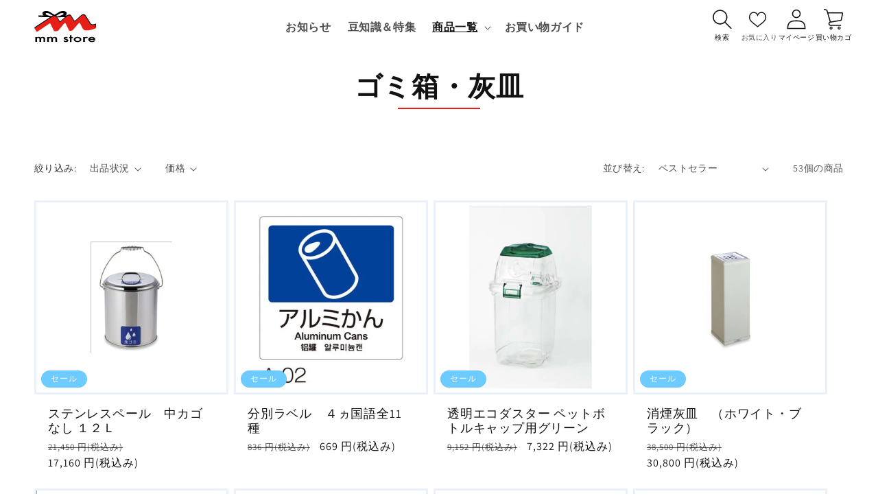

--- FILE ---
content_type: text/html; charset=utf-8
request_url: https://shop.mmin-net.co.jp/collections/%E3%82%B4%E3%83%9F%E7%AE%B1-%E7%81%B0%E7%9A%BF
body_size: 48081
content:
<!doctype html>
<html class="no-js" lang="ja">
  <head>
    <meta charset="utf-8">
    <meta http-equiv="X-UA-Compatible" content="IE=edge">
    <meta name="viewport" content="width=device-width,initial-scale=1">
    <meta name="theme-color" content="">

    <!-- Google Tag Manager -->
    <script>(function(w,d,s,l,i){w[l]=w[l]||[];w[l].push({'gtm.start':
    new Date().getTime(),event:'gtm.js'});var f=d.getElementsByTagName(s)[0],
    j=d.createElement(s),dl=l!='dataLayer'?'&l='+l:'';j.async=true;j.src=
    'https://www.googletagmanager.com/gtm.js?id='+i+dl;f.parentNode.insertBefore(j,f);
    })(window,document,'script','dataLayer','GTM-W3WLR6N');</script>
    <!-- End Google Tag Manager -->
    
    <link rel="canonical" href="https://shop.mmin-net.co.jp/collections/%e3%82%b4%e3%83%9f%e7%ae%b1-%e7%81%b0%e7%9a%bf">
    <link rel="preconnect" href="https://cdn.shopify.com" crossorigin><link rel="icon" type="image/png" href="//shop.mmin-net.co.jp/cdn/shop/files/mmstore-logo.png?crop=center&height=32&v=1692597278&width=32"><link rel="preconnect" href="https://fonts.shopifycdn.com" crossorigin><title>
      ゴミ箱・灰皿
 &ndash; エムエムストア</title>

    

    

<meta property="og:site_name" content="エムエムストア">
<meta property="og:url" content="https://shop.mmin-net.co.jp/collections/%e3%82%b4%e3%83%9f%e7%ae%b1-%e7%81%b0%e7%9a%bf">
<meta property="og:title" content="ゴミ箱・灰皿">
<meta property="og:type" content="website">
<meta property="og:description" content="実際の現場で大活躍中の厳選商品！清掃と設備管理の専門会社がおすすめする高品質な業務用品を販売。
クレジットはもちろん、請求書払い、銀行振込も可能！"><meta property="og:image" content="http://shop.mmin-net.co.jp/cdn/shop/collections/15f12eb939d9f8c166c5c31e887a411e.png?v=1682610453">
  <meta property="og:image:secure_url" content="https://shop.mmin-net.co.jp/cdn/shop/collections/15f12eb939d9f8c166c5c31e887a411e.png?v=1682610453">
  <meta property="og:image:width" content="500">
  <meta property="og:image:height" content="500"><meta name="twitter:card" content="summary_large_image">
<meta name="twitter:title" content="ゴミ箱・灰皿">
<meta name="twitter:description" content="実際の現場で大活躍中の厳選商品！清掃と設備管理の専門会社がおすすめする高品質な業務用品を販売。
クレジットはもちろん、請求書払い、銀行振込も可能！">


    <script src="//shop.mmin-net.co.jp/cdn/shop/t/4/assets/global.js?v=143387117299392658601693865443" defer="defer"></script>
    <script>window.performance && window.performance.mark && window.performance.mark('shopify.content_for_header.start');</script><meta name="google-site-verification" content="OQxTMhEZTOjTPGHFJV_L-LFBG_k01-x1imIfVz9qmiE">
<meta id="shopify-digital-wallet" name="shopify-digital-wallet" content="/71779156261/digital_wallets/dialog">
<meta name="shopify-checkout-api-token" content="0bef65b53d00b5add268d3ad523c9250">
<link rel="alternate" type="application/atom+xml" title="Feed" href="/collections/%E3%82%B4%E3%83%9F%E7%AE%B1-%E7%81%B0%E7%9A%BF.atom" />
<link rel="next" href="/collections/%E3%82%B4%E3%83%9F%E7%AE%B1-%E7%81%B0%E7%9A%BF?page=2">
<link rel="alternate" type="application/json+oembed" href="https://shop.mmin-net.co.jp/collections/%e3%82%b4%e3%83%9f%e7%ae%b1-%e7%81%b0%e7%9a%bf.oembed">
<script async="async" src="/checkouts/internal/preloads.js?locale=ja-JP"></script>
<link rel="preconnect" href="https://shop.app" crossorigin="anonymous">
<script async="async" src="https://shop.app/checkouts/internal/preloads.js?locale=ja-JP&shop_id=71779156261" crossorigin="anonymous"></script>
<script id="apple-pay-shop-capabilities" type="application/json">{"shopId":71779156261,"countryCode":"JP","currencyCode":"JPY","merchantCapabilities":["supports3DS"],"merchantId":"gid:\/\/shopify\/Shop\/71779156261","merchantName":"エムエムストア","requiredBillingContactFields":["postalAddress","email","phone"],"requiredShippingContactFields":["postalAddress","email","phone"],"shippingType":"shipping","supportedNetworks":["visa","masterCard","amex","jcb","discover"],"total":{"type":"pending","label":"エムエムストア","amount":"1.00"},"shopifyPaymentsEnabled":true,"supportsSubscriptions":true}</script>
<script id="shopify-features" type="application/json">{"accessToken":"0bef65b53d00b5add268d3ad523c9250","betas":["rich-media-storefront-analytics"],"domain":"shop.mmin-net.co.jp","predictiveSearch":false,"shopId":71779156261,"locale":"ja"}</script>
<script>var Shopify = Shopify || {};
Shopify.shop = "xn-cckla2evd1gb.myshopify.com";
Shopify.locale = "ja";
Shopify.currency = {"active":"JPY","rate":"1.0"};
Shopify.country = "JP";
Shopify.theme = {"name":"Dawn","id":143227126053,"schema_name":"Dawn","schema_version":"7.0.1","theme_store_id":887,"role":"main"};
Shopify.theme.handle = "null";
Shopify.theme.style = {"id":null,"handle":null};
Shopify.cdnHost = "shop.mmin-net.co.jp/cdn";
Shopify.routes = Shopify.routes || {};
Shopify.routes.root = "/";</script>
<script type="module">!function(o){(o.Shopify=o.Shopify||{}).modules=!0}(window);</script>
<script>!function(o){function n(){var o=[];function n(){o.push(Array.prototype.slice.apply(arguments))}return n.q=o,n}var t=o.Shopify=o.Shopify||{};t.loadFeatures=n(),t.autoloadFeatures=n()}(window);</script>
<script>
  window.ShopifyPay = window.ShopifyPay || {};
  window.ShopifyPay.apiHost = "shop.app\/pay";
  window.ShopifyPay.redirectState = null;
</script>
<script id="shop-js-analytics" type="application/json">{"pageType":"collection"}</script>
<script defer="defer" async type="module" src="//shop.mmin-net.co.jp/cdn/shopifycloud/shop-js/modules/v2/client.init-shop-cart-sync_Cun6Ba8E.ja.esm.js"></script>
<script defer="defer" async type="module" src="//shop.mmin-net.co.jp/cdn/shopifycloud/shop-js/modules/v2/chunk.common_DGWubyOB.esm.js"></script>
<script type="module">
  await import("//shop.mmin-net.co.jp/cdn/shopifycloud/shop-js/modules/v2/client.init-shop-cart-sync_Cun6Ba8E.ja.esm.js");
await import("//shop.mmin-net.co.jp/cdn/shopifycloud/shop-js/modules/v2/chunk.common_DGWubyOB.esm.js");

  window.Shopify.SignInWithShop?.initShopCartSync?.({"fedCMEnabled":true,"windoidEnabled":true});

</script>
<script>
  window.Shopify = window.Shopify || {};
  if (!window.Shopify.featureAssets) window.Shopify.featureAssets = {};
  window.Shopify.featureAssets['shop-js'] = {"shop-cart-sync":["modules/v2/client.shop-cart-sync_kpadWrR6.ja.esm.js","modules/v2/chunk.common_DGWubyOB.esm.js"],"init-fed-cm":["modules/v2/client.init-fed-cm_deEwcgdG.ja.esm.js","modules/v2/chunk.common_DGWubyOB.esm.js"],"shop-button":["modules/v2/client.shop-button_Bgl7Akkx.ja.esm.js","modules/v2/chunk.common_DGWubyOB.esm.js"],"shop-cash-offers":["modules/v2/client.shop-cash-offers_CGfJizyJ.ja.esm.js","modules/v2/chunk.common_DGWubyOB.esm.js","modules/v2/chunk.modal_Ba7vk6QP.esm.js"],"init-windoid":["modules/v2/client.init-windoid_DLaIoEuB.ja.esm.js","modules/v2/chunk.common_DGWubyOB.esm.js"],"shop-toast-manager":["modules/v2/client.shop-toast-manager_BZdAlEPY.ja.esm.js","modules/v2/chunk.common_DGWubyOB.esm.js"],"init-shop-email-lookup-coordinator":["modules/v2/client.init-shop-email-lookup-coordinator_BxGPdBrh.ja.esm.js","modules/v2/chunk.common_DGWubyOB.esm.js"],"init-shop-cart-sync":["modules/v2/client.init-shop-cart-sync_Cun6Ba8E.ja.esm.js","modules/v2/chunk.common_DGWubyOB.esm.js"],"avatar":["modules/v2/client.avatar_BTnouDA3.ja.esm.js"],"pay-button":["modules/v2/client.pay-button_iRJggQYg.ja.esm.js","modules/v2/chunk.common_DGWubyOB.esm.js"],"init-customer-accounts":["modules/v2/client.init-customer-accounts_BbQrQ-BF.ja.esm.js","modules/v2/client.shop-login-button_CXxZBmJa.ja.esm.js","modules/v2/chunk.common_DGWubyOB.esm.js","modules/v2/chunk.modal_Ba7vk6QP.esm.js"],"init-shop-for-new-customer-accounts":["modules/v2/client.init-shop-for-new-customer-accounts_48e-446J.ja.esm.js","modules/v2/client.shop-login-button_CXxZBmJa.ja.esm.js","modules/v2/chunk.common_DGWubyOB.esm.js","modules/v2/chunk.modal_Ba7vk6QP.esm.js"],"shop-login-button":["modules/v2/client.shop-login-button_CXxZBmJa.ja.esm.js","modules/v2/chunk.common_DGWubyOB.esm.js","modules/v2/chunk.modal_Ba7vk6QP.esm.js"],"init-customer-accounts-sign-up":["modules/v2/client.init-customer-accounts-sign-up_Bb65hYMR.ja.esm.js","modules/v2/client.shop-login-button_CXxZBmJa.ja.esm.js","modules/v2/chunk.common_DGWubyOB.esm.js","modules/v2/chunk.modal_Ba7vk6QP.esm.js"],"shop-follow-button":["modules/v2/client.shop-follow-button_BO2OQvUT.ja.esm.js","modules/v2/chunk.common_DGWubyOB.esm.js","modules/v2/chunk.modal_Ba7vk6QP.esm.js"],"checkout-modal":["modules/v2/client.checkout-modal__QRFVvMA.ja.esm.js","modules/v2/chunk.common_DGWubyOB.esm.js","modules/v2/chunk.modal_Ba7vk6QP.esm.js"],"lead-capture":["modules/v2/client.lead-capture_Be4qr8sG.ja.esm.js","modules/v2/chunk.common_DGWubyOB.esm.js","modules/v2/chunk.modal_Ba7vk6QP.esm.js"],"shop-login":["modules/v2/client.shop-login_BCaq99Td.ja.esm.js","modules/v2/chunk.common_DGWubyOB.esm.js","modules/v2/chunk.modal_Ba7vk6QP.esm.js"],"payment-terms":["modules/v2/client.payment-terms_C-1Cu6jg.ja.esm.js","modules/v2/chunk.common_DGWubyOB.esm.js","modules/v2/chunk.modal_Ba7vk6QP.esm.js"]};
</script>
<script>(function() {
  var isLoaded = false;
  function asyncLoad() {
    if (isLoaded) return;
    isLoaded = true;
    var urls = ["https:\/\/xn-cckla2evd1gb.myshopify.com\/apps\/qopfiles\/998hfud87gys.min.js?shop=xn-cckla2evd1gb.myshopify.com","https:\/\/ncs.mixlogue.jp\/zdft29193i4oeee388.min.js?shop=xn-cckla2evd1gb.myshopify.com"];
    for (var i = 0; i < urls.length; i++) {
      var s = document.createElement('script');
      s.type = 'text/javascript';
      s.async = true;
      s.src = urls[i];
      var x = document.getElementsByTagName('script')[0];
      x.parentNode.insertBefore(s, x);
    }
  };
  if(window.attachEvent) {
    window.attachEvent('onload', asyncLoad);
  } else {
    window.addEventListener('load', asyncLoad, false);
  }
})();</script>
<script id="__st">var __st={"a":71779156261,"offset":32400,"reqid":"de9efe16-d31d-465e-bf1c-01366d771d65-1768838331","pageurl":"shop.mmin-net.co.jp\/collections\/%E3%82%B4%E3%83%9F%E7%AE%B1-%E7%81%B0%E7%9A%BF","u":"49c252416ca4","p":"collection","rtyp":"collection","rid":437041561893};</script>
<script>window.ShopifyPaypalV4VisibilityTracking = true;</script>
<script id="captcha-bootstrap">!function(){'use strict';const t='contact',e='account',n='new_comment',o=[[t,t],['blogs',n],['comments',n],[t,'customer']],c=[[e,'customer_login'],[e,'guest_login'],[e,'recover_customer_password'],[e,'create_customer']],r=t=>t.map((([t,e])=>`form[action*='/${t}']:not([data-nocaptcha='true']) input[name='form_type'][value='${e}']`)).join(','),a=t=>()=>t?[...document.querySelectorAll(t)].map((t=>t.form)):[];function s(){const t=[...o],e=r(t);return a(e)}const i='password',u='form_key',d=['recaptcha-v3-token','g-recaptcha-response','h-captcha-response',i],f=()=>{try{return window.sessionStorage}catch{return}},m='__shopify_v',_=t=>t.elements[u];function p(t,e,n=!1){try{const o=window.sessionStorage,c=JSON.parse(o.getItem(e)),{data:r}=function(t){const{data:e,action:n}=t;return t[m]||n?{data:e,action:n}:{data:t,action:n}}(c);for(const[e,n]of Object.entries(r))t.elements[e]&&(t.elements[e].value=n);n&&o.removeItem(e)}catch(o){console.error('form repopulation failed',{error:o})}}const l='form_type',E='cptcha';function T(t){t.dataset[E]=!0}const w=window,h=w.document,L='Shopify',v='ce_forms',y='captcha';let A=!1;((t,e)=>{const n=(g='f06e6c50-85a8-45c8-87d0-21a2b65856fe',I='https://cdn.shopify.com/shopifycloud/storefront-forms-hcaptcha/ce_storefront_forms_captcha_hcaptcha.v1.5.2.iife.js',D={infoText:'hCaptchaによる保護',privacyText:'プライバシー',termsText:'利用規約'},(t,e,n)=>{const o=w[L][v],c=o.bindForm;if(c)return c(t,g,e,D).then(n);var r;o.q.push([[t,g,e,D],n]),r=I,A||(h.body.append(Object.assign(h.createElement('script'),{id:'captcha-provider',async:!0,src:r})),A=!0)});var g,I,D;w[L]=w[L]||{},w[L][v]=w[L][v]||{},w[L][v].q=[],w[L][y]=w[L][y]||{},w[L][y].protect=function(t,e){n(t,void 0,e),T(t)},Object.freeze(w[L][y]),function(t,e,n,w,h,L){const[v,y,A,g]=function(t,e,n){const i=e?o:[],u=t?c:[],d=[...i,...u],f=r(d),m=r(i),_=r(d.filter((([t,e])=>n.includes(e))));return[a(f),a(m),a(_),s()]}(w,h,L),I=t=>{const e=t.target;return e instanceof HTMLFormElement?e:e&&e.form},D=t=>v().includes(t);t.addEventListener('submit',(t=>{const e=I(t);if(!e)return;const n=D(e)&&!e.dataset.hcaptchaBound&&!e.dataset.recaptchaBound,o=_(e),c=g().includes(e)&&(!o||!o.value);(n||c)&&t.preventDefault(),c&&!n&&(function(t){try{if(!f())return;!function(t){const e=f();if(!e)return;const n=_(t);if(!n)return;const o=n.value;o&&e.removeItem(o)}(t);const e=Array.from(Array(32),(()=>Math.random().toString(36)[2])).join('');!function(t,e){_(t)||t.append(Object.assign(document.createElement('input'),{type:'hidden',name:u})),t.elements[u].value=e}(t,e),function(t,e){const n=f();if(!n)return;const o=[...t.querySelectorAll(`input[type='${i}']`)].map((({name:t})=>t)),c=[...d,...o],r={};for(const[a,s]of new FormData(t).entries())c.includes(a)||(r[a]=s);n.setItem(e,JSON.stringify({[m]:1,action:t.action,data:r}))}(t,e)}catch(e){console.error('failed to persist form',e)}}(e),e.submit())}));const S=(t,e)=>{t&&!t.dataset[E]&&(n(t,e.some((e=>e===t))),T(t))};for(const o of['focusin','change'])t.addEventListener(o,(t=>{const e=I(t);D(e)&&S(e,y())}));const B=e.get('form_key'),M=e.get(l),P=B&&M;t.addEventListener('DOMContentLoaded',(()=>{const t=y();if(P)for(const e of t)e.elements[l].value===M&&p(e,B);[...new Set([...A(),...v().filter((t=>'true'===t.dataset.shopifyCaptcha))])].forEach((e=>S(e,t)))}))}(h,new URLSearchParams(w.location.search),n,t,e,['guest_login'])})(!0,!0)}();</script>
<script integrity="sha256-4kQ18oKyAcykRKYeNunJcIwy7WH5gtpwJnB7kiuLZ1E=" data-source-attribution="shopify.loadfeatures" defer="defer" src="//shop.mmin-net.co.jp/cdn/shopifycloud/storefront/assets/storefront/load_feature-a0a9edcb.js" crossorigin="anonymous"></script>
<script crossorigin="anonymous" defer="defer" src="//shop.mmin-net.co.jp/cdn/shopifycloud/storefront/assets/shopify_pay/storefront-65b4c6d7.js?v=20250812"></script>
<script data-source-attribution="shopify.dynamic_checkout.dynamic.init">var Shopify=Shopify||{};Shopify.PaymentButton=Shopify.PaymentButton||{isStorefrontPortableWallets:!0,init:function(){window.Shopify.PaymentButton.init=function(){};var t=document.createElement("script");t.src="https://shop.mmin-net.co.jp/cdn/shopifycloud/portable-wallets/latest/portable-wallets.ja.js",t.type="module",document.head.appendChild(t)}};
</script>
<script data-source-attribution="shopify.dynamic_checkout.buyer_consent">
  function portableWalletsHideBuyerConsent(e){var t=document.getElementById("shopify-buyer-consent"),n=document.getElementById("shopify-subscription-policy-button");t&&n&&(t.classList.add("hidden"),t.setAttribute("aria-hidden","true"),n.removeEventListener("click",e))}function portableWalletsShowBuyerConsent(e){var t=document.getElementById("shopify-buyer-consent"),n=document.getElementById("shopify-subscription-policy-button");t&&n&&(t.classList.remove("hidden"),t.removeAttribute("aria-hidden"),n.addEventListener("click",e))}window.Shopify?.PaymentButton&&(window.Shopify.PaymentButton.hideBuyerConsent=portableWalletsHideBuyerConsent,window.Shopify.PaymentButton.showBuyerConsent=portableWalletsShowBuyerConsent);
</script>
<script data-source-attribution="shopify.dynamic_checkout.cart.bootstrap">document.addEventListener("DOMContentLoaded",(function(){function t(){return document.querySelector("shopify-accelerated-checkout-cart, shopify-accelerated-checkout")}if(t())Shopify.PaymentButton.init();else{new MutationObserver((function(e,n){t()&&(Shopify.PaymentButton.init(),n.disconnect())})).observe(document.body,{childList:!0,subtree:!0})}}));
</script>
<link id="shopify-accelerated-checkout-styles" rel="stylesheet" media="screen" href="https://shop.mmin-net.co.jp/cdn/shopifycloud/portable-wallets/latest/accelerated-checkout-backwards-compat.css" crossorigin="anonymous">
<style id="shopify-accelerated-checkout-cart">
        #shopify-buyer-consent {
  margin-top: 1em;
  display: inline-block;
  width: 100%;
}

#shopify-buyer-consent.hidden {
  display: none;
}

#shopify-subscription-policy-button {
  background: none;
  border: none;
  padding: 0;
  text-decoration: underline;
  font-size: inherit;
  cursor: pointer;
}

#shopify-subscription-policy-button::before {
  box-shadow: none;
}

      </style>
<script id="sections-script" data-sections="header,footer" defer="defer" src="//shop.mmin-net.co.jp/cdn/shop/t/4/compiled_assets/scripts.js?v=894"></script>
<script>window.performance && window.performance.mark && window.performance.mark('shopify.content_for_header.end');</script>


    <style data-shopify>
      @font-face {
  font-family: Assistant;
  font-weight: 400;
  font-style: normal;
  font-display: swap;
  src: url("//shop.mmin-net.co.jp/cdn/fonts/assistant/assistant_n4.9120912a469cad1cc292572851508ca49d12e768.woff2") format("woff2"),
       url("//shop.mmin-net.co.jp/cdn/fonts/assistant/assistant_n4.6e9875ce64e0fefcd3f4446b7ec9036b3ddd2985.woff") format("woff");
}

      @font-face {
  font-family: Assistant;
  font-weight: 700;
  font-style: normal;
  font-display: swap;
  src: url("//shop.mmin-net.co.jp/cdn/fonts/assistant/assistant_n7.bf44452348ec8b8efa3aa3068825305886b1c83c.woff2") format("woff2"),
       url("//shop.mmin-net.co.jp/cdn/fonts/assistant/assistant_n7.0c887fee83f6b3bda822f1150b912c72da0f7b64.woff") format("woff");
}

      
      
      @font-face {
  font-family: Assistant;
  font-weight: 400;
  font-style: normal;
  font-display: swap;
  src: url("//shop.mmin-net.co.jp/cdn/fonts/assistant/assistant_n4.9120912a469cad1cc292572851508ca49d12e768.woff2") format("woff2"),
       url("//shop.mmin-net.co.jp/cdn/fonts/assistant/assistant_n4.6e9875ce64e0fefcd3f4446b7ec9036b3ddd2985.woff") format("woff");
}


      :root {
        --font-body-family: Assistant, sans-serif;
        --font-body-style: normal;
        --font-body-weight: 400;
        --font-body-weight-bold: 700;

        --font-heading-family: Assistant, sans-serif;
        --font-heading-style: normal;
        --font-heading-weight: 400;

        --font-body-scale: 1.0;
        --font-heading-scale: 1.35;

        --color-base-text: 18, 18, 18;
        --color-shadow: 18, 18, 18;
        --color-base-background-1: 255, 255, 255;
        --color-base-background-2: 243, 243, 243;
        --color-base-solid-button-labels: 255, 255, 255;
        --color-base-outline-button-labels: 18, 18, 18;
        --color-base-accent-1: 110, 203, 255;
        --color-base-accent-2: 110, 203, 255;
        --payment-terms-background-color: #ffffff;

        --gradient-base-background-1: #ffffff;
        --gradient-base-background-2: #f3f3f3;
        --gradient-base-accent-1: #6ecbff;
        --gradient-base-accent-2: #6ecbff;

        --media-padding: px;
        --media-border-opacity: 0.05;
        --media-border-width: 1px;
        --media-radius: 0px;
        --media-shadow-opacity: 0.0;
        --media-shadow-horizontal-offset: 0px;
        --media-shadow-vertical-offset: 4px;
        --media-shadow-blur-radius: 5px;
        --media-shadow-visible: 0;

        --page-width: 160rem;
        --page-width-margin: 0rem;

        --product-card-image-padding: 0.0rem;
        --product-card-corner-radius: 0.0rem;
        --product-card-text-alignment: left;
        --product-card-border-width: 0.0rem;
        --product-card-border-opacity: 0.1;
        --product-card-shadow-opacity: 0.0;
        --product-card-shadow-visible: 0;
        --product-card-shadow-horizontal-offset: 0.0rem;
        --product-card-shadow-vertical-offset: 0.4rem;
        --product-card-shadow-blur-radius: 0.5rem;

        --collection-card-image-padding: 0.0rem;
        --collection-card-corner-radius: 0.0rem;
        --collection-card-text-alignment: left;
        --collection-card-border-width: 0.0rem;
        --collection-card-border-opacity: 0.1;
        --collection-card-shadow-opacity: 0.0;
        --collection-card-shadow-visible: 0;
        --collection-card-shadow-horizontal-offset: 0.0rem;
        --collection-card-shadow-vertical-offset: 0.4rem;
        --collection-card-shadow-blur-radius: 0.5rem;

        --blog-card-image-padding: 0.0rem;
        --blog-card-corner-radius: 0.0rem;
        --blog-card-text-alignment: left;
        --blog-card-border-width: 0.0rem;
        --blog-card-border-opacity: 0.1;
        --blog-card-shadow-opacity: 0.0;
        --blog-card-shadow-visible: 0;
        --blog-card-shadow-horizontal-offset: 0.0rem;
        --blog-card-shadow-vertical-offset: 0.4rem;
        --blog-card-shadow-blur-radius: 0.5rem;

        --badge-corner-radius: 4.0rem;

        --popup-border-width: 1px;
        --popup-border-opacity: 0.1;
        --popup-corner-radius: 0px;
        --popup-shadow-opacity: 0.0;
        --popup-shadow-horizontal-offset: 0px;
        --popup-shadow-vertical-offset: 4px;
        --popup-shadow-blur-radius: 5px;

        --drawer-border-width: 1px;
        --drawer-border-opacity: 0.1;
        --drawer-shadow-opacity: 0.0;
        --drawer-shadow-horizontal-offset: 0px;
        --drawer-shadow-vertical-offset: 4px;
        --drawer-shadow-blur-radius: 5px;

        --spacing-sections-desktop: 0px;
        --spacing-sections-mobile: 0px;

        --grid-desktop-vertical-spacing: 8px;
        --grid-desktop-horizontal-spacing: 8px;
        --grid-mobile-vertical-spacing: 4px;
        --grid-mobile-horizontal-spacing: 4px;

        --text-boxes-border-opacity: 0.1;
        --text-boxes-border-width: 0px;
        --text-boxes-radius: 0px;
        --text-boxes-shadow-opacity: 0.0;
        --text-boxes-shadow-visible: 0;
        --text-boxes-shadow-horizontal-offset: 0px;
        --text-boxes-shadow-vertical-offset: 4px;
        --text-boxes-shadow-blur-radius: 5px;

        --buttons-radius: 0px;
        --buttons-radius-outset: 0px;
        --buttons-border-width: 1px;
        --buttons-border-opacity: 1.0;
        --buttons-shadow-opacity: 0.0;
        --buttons-shadow-visible: 0;
        --buttons-shadow-horizontal-offset: 0px;
        --buttons-shadow-vertical-offset: 4px;
        --buttons-shadow-blur-radius: 5px;
        --buttons-border-offset: 0px;

        --inputs-radius: 0px;
        --inputs-border-width: 1px;
        --inputs-border-opacity: 0.55;
        --inputs-shadow-opacity: 0.0;
        --inputs-shadow-horizontal-offset: 0px;
        --inputs-margin-offset: 0px;
        --inputs-shadow-vertical-offset: 4px;
        --inputs-shadow-blur-radius: 5px;
        --inputs-radius-outset: 0px;

        --variant-pills-radius: 40px;
        --variant-pills-border-width: 1px;
        --variant-pills-border-opacity: 0.55;
        --variant-pills-shadow-opacity: 0.0;
        --variant-pills-shadow-horizontal-offset: 0px;
        --variant-pills-shadow-vertical-offset: 4px;
        --variant-pills-shadow-blur-radius: 5px;
      }

      *,
      *::before,
      *::after {
        box-sizing: inherit;
      }

      html {
        box-sizing: border-box;
        font-size: calc(var(--font-body-scale) * 62.5%);
        height: 100%;
      }

      body {
        display: grid;
        grid-template-rows: auto auto 1fr auto;
        grid-template-columns: 100%;
        min-height: 100%;
        margin: 0;
        font-size: 1.5rem;
        letter-spacing: 0.06rem;
        line-height: calc(1 + 0.8 / var(--font-body-scale));
        font-family: var(--font-body-family);
        font-style: var(--font-body-style);
        font-weight: var(--font-body-weight);
      }

      .header__icon .icon {
            height: 3rem;
            width: 3rem;
      }
      .header__icon, .header__icon--cart .icon {
        height: 5.4rem;
        width: 5.4rem;
      }

      

      @media screen and (min-width: 750px) {
        body {
          font-size: 1.6rem;
        }
      }
    </style>

    <link href="//shop.mmin-net.co.jp/cdn/shop/t/4/assets/base.css?v=143717415769147736011693524148" rel="stylesheet" type="text/css" media="all" />
<link rel="preload" as="font" href="//shop.mmin-net.co.jp/cdn/fonts/assistant/assistant_n4.9120912a469cad1cc292572851508ca49d12e768.woff2" type="font/woff2" crossorigin><link rel="preload" as="font" href="//shop.mmin-net.co.jp/cdn/fonts/assistant/assistant_n4.9120912a469cad1cc292572851508ca49d12e768.woff2" type="font/woff2" crossorigin><link rel="stylesheet" href="//shop.mmin-net.co.jp/cdn/shop/t/4/assets/component-predictive-search.css?v=83512081251802922551675868233" media="print" onload="this.media='all'"><script>document.documentElement.className = document.documentElement.className.replace('no-js', 'js');
    if (Shopify.designMode) {
      document.documentElement.classList.add('shopify-design-mode');
    }
    </script>
  <link href="https://monorail-edge.shopifysvc.com" rel="dns-prefetch">
<script>(function(){if ("sendBeacon" in navigator && "performance" in window) {try {var session_token_from_headers = performance.getEntriesByType('navigation')[0].serverTiming.find(x => x.name == '_s').description;} catch {var session_token_from_headers = undefined;}var session_cookie_matches = document.cookie.match(/_shopify_s=([^;]*)/);var session_token_from_cookie = session_cookie_matches && session_cookie_matches.length === 2 ? session_cookie_matches[1] : "";var session_token = session_token_from_headers || session_token_from_cookie || "";function handle_abandonment_event(e) {var entries = performance.getEntries().filter(function(entry) {return /monorail-edge.shopifysvc.com/.test(entry.name);});if (!window.abandonment_tracked && entries.length === 0) {window.abandonment_tracked = true;var currentMs = Date.now();var navigation_start = performance.timing.navigationStart;var payload = {shop_id: 71779156261,url: window.location.href,navigation_start,duration: currentMs - navigation_start,session_token,page_type: "collection"};window.navigator.sendBeacon("https://monorail-edge.shopifysvc.com/v1/produce", JSON.stringify({schema_id: "online_store_buyer_site_abandonment/1.1",payload: payload,metadata: {event_created_at_ms: currentMs,event_sent_at_ms: currentMs}}));}}window.addEventListener('pagehide', handle_abandonment_event);}}());</script>
<script id="web-pixels-manager-setup">(function e(e,d,r,n,o){if(void 0===o&&(o={}),!Boolean(null===(a=null===(i=window.Shopify)||void 0===i?void 0:i.analytics)||void 0===a?void 0:a.replayQueue)){var i,a;window.Shopify=window.Shopify||{};var t=window.Shopify;t.analytics=t.analytics||{};var s=t.analytics;s.replayQueue=[],s.publish=function(e,d,r){return s.replayQueue.push([e,d,r]),!0};try{self.performance.mark("wpm:start")}catch(e){}var l=function(){var e={modern:/Edge?\/(1{2}[4-9]|1[2-9]\d|[2-9]\d{2}|\d{4,})\.\d+(\.\d+|)|Firefox\/(1{2}[4-9]|1[2-9]\d|[2-9]\d{2}|\d{4,})\.\d+(\.\d+|)|Chrom(ium|e)\/(9{2}|\d{3,})\.\d+(\.\d+|)|(Maci|X1{2}).+ Version\/(15\.\d+|(1[6-9]|[2-9]\d|\d{3,})\.\d+)([,.]\d+|)( \(\w+\)|)( Mobile\/\w+|) Safari\/|Chrome.+OPR\/(9{2}|\d{3,})\.\d+\.\d+|(CPU[ +]OS|iPhone[ +]OS|CPU[ +]iPhone|CPU IPhone OS|CPU iPad OS)[ +]+(15[._]\d+|(1[6-9]|[2-9]\d|\d{3,})[._]\d+)([._]\d+|)|Android:?[ /-](13[3-9]|1[4-9]\d|[2-9]\d{2}|\d{4,})(\.\d+|)(\.\d+|)|Android.+Firefox\/(13[5-9]|1[4-9]\d|[2-9]\d{2}|\d{4,})\.\d+(\.\d+|)|Android.+Chrom(ium|e)\/(13[3-9]|1[4-9]\d|[2-9]\d{2}|\d{4,})\.\d+(\.\d+|)|SamsungBrowser\/([2-9]\d|\d{3,})\.\d+/,legacy:/Edge?\/(1[6-9]|[2-9]\d|\d{3,})\.\d+(\.\d+|)|Firefox\/(5[4-9]|[6-9]\d|\d{3,})\.\d+(\.\d+|)|Chrom(ium|e)\/(5[1-9]|[6-9]\d|\d{3,})\.\d+(\.\d+|)([\d.]+$|.*Safari\/(?![\d.]+ Edge\/[\d.]+$))|(Maci|X1{2}).+ Version\/(10\.\d+|(1[1-9]|[2-9]\d|\d{3,})\.\d+)([,.]\d+|)( \(\w+\)|)( Mobile\/\w+|) Safari\/|Chrome.+OPR\/(3[89]|[4-9]\d|\d{3,})\.\d+\.\d+|(CPU[ +]OS|iPhone[ +]OS|CPU[ +]iPhone|CPU IPhone OS|CPU iPad OS)[ +]+(10[._]\d+|(1[1-9]|[2-9]\d|\d{3,})[._]\d+)([._]\d+|)|Android:?[ /-](13[3-9]|1[4-9]\d|[2-9]\d{2}|\d{4,})(\.\d+|)(\.\d+|)|Mobile Safari.+OPR\/([89]\d|\d{3,})\.\d+\.\d+|Android.+Firefox\/(13[5-9]|1[4-9]\d|[2-9]\d{2}|\d{4,})\.\d+(\.\d+|)|Android.+Chrom(ium|e)\/(13[3-9]|1[4-9]\d|[2-9]\d{2}|\d{4,})\.\d+(\.\d+|)|Android.+(UC? ?Browser|UCWEB|U3)[ /]?(15\.([5-9]|\d{2,})|(1[6-9]|[2-9]\d|\d{3,})\.\d+)\.\d+|SamsungBrowser\/(5\.\d+|([6-9]|\d{2,})\.\d+)|Android.+MQ{2}Browser\/(14(\.(9|\d{2,})|)|(1[5-9]|[2-9]\d|\d{3,})(\.\d+|))(\.\d+|)|K[Aa][Ii]OS\/(3\.\d+|([4-9]|\d{2,})\.\d+)(\.\d+|)/},d=e.modern,r=e.legacy,n=navigator.userAgent;return n.match(d)?"modern":n.match(r)?"legacy":"unknown"}(),u="modern"===l?"modern":"legacy",c=(null!=n?n:{modern:"",legacy:""})[u],f=function(e){return[e.baseUrl,"/wpm","/b",e.hashVersion,"modern"===e.buildTarget?"m":"l",".js"].join("")}({baseUrl:d,hashVersion:r,buildTarget:u}),m=function(e){var d=e.version,r=e.bundleTarget,n=e.surface,o=e.pageUrl,i=e.monorailEndpoint;return{emit:function(e){var a=e.status,t=e.errorMsg,s=(new Date).getTime(),l=JSON.stringify({metadata:{event_sent_at_ms:s},events:[{schema_id:"web_pixels_manager_load/3.1",payload:{version:d,bundle_target:r,page_url:o,status:a,surface:n,error_msg:t},metadata:{event_created_at_ms:s}}]});if(!i)return console&&console.warn&&console.warn("[Web Pixels Manager] No Monorail endpoint provided, skipping logging."),!1;try{return self.navigator.sendBeacon.bind(self.navigator)(i,l)}catch(e){}var u=new XMLHttpRequest;try{return u.open("POST",i,!0),u.setRequestHeader("Content-Type","text/plain"),u.send(l),!0}catch(e){return console&&console.warn&&console.warn("[Web Pixels Manager] Got an unhandled error while logging to Monorail."),!1}}}}({version:r,bundleTarget:l,surface:e.surface,pageUrl:self.location.href,monorailEndpoint:e.monorailEndpoint});try{o.browserTarget=l,function(e){var d=e.src,r=e.async,n=void 0===r||r,o=e.onload,i=e.onerror,a=e.sri,t=e.scriptDataAttributes,s=void 0===t?{}:t,l=document.createElement("script"),u=document.querySelector("head"),c=document.querySelector("body");if(l.async=n,l.src=d,a&&(l.integrity=a,l.crossOrigin="anonymous"),s)for(var f in s)if(Object.prototype.hasOwnProperty.call(s,f))try{l.dataset[f]=s[f]}catch(e){}if(o&&l.addEventListener("load",o),i&&l.addEventListener("error",i),u)u.appendChild(l);else{if(!c)throw new Error("Did not find a head or body element to append the script");c.appendChild(l)}}({src:f,async:!0,onload:function(){if(!function(){var e,d;return Boolean(null===(d=null===(e=window.Shopify)||void 0===e?void 0:e.analytics)||void 0===d?void 0:d.initialized)}()){var d=window.webPixelsManager.init(e)||void 0;if(d){var r=window.Shopify.analytics;r.replayQueue.forEach((function(e){var r=e[0],n=e[1],o=e[2];d.publishCustomEvent(r,n,o)})),r.replayQueue=[],r.publish=d.publishCustomEvent,r.visitor=d.visitor,r.initialized=!0}}},onerror:function(){return m.emit({status:"failed",errorMsg:"".concat(f," has failed to load")})},sri:function(e){var d=/^sha384-[A-Za-z0-9+/=]+$/;return"string"==typeof e&&d.test(e)}(c)?c:"",scriptDataAttributes:o}),m.emit({status:"loading"})}catch(e){m.emit({status:"failed",errorMsg:(null==e?void 0:e.message)||"Unknown error"})}}})({shopId: 71779156261,storefrontBaseUrl: "https://shop.mmin-net.co.jp",extensionsBaseUrl: "https://extensions.shopifycdn.com/cdn/shopifycloud/web-pixels-manager",monorailEndpoint: "https://monorail-edge.shopifysvc.com/unstable/produce_batch",surface: "storefront-renderer",enabledBetaFlags: ["2dca8a86"],webPixelsConfigList: [{"id":"782532901","configuration":"{\"config\":\"{\\\"pixel_id\\\":\\\"G-50PYT8R59P\\\",\\\"target_country\\\":\\\"JP\\\",\\\"gtag_events\\\":[{\\\"type\\\":\\\"begin_checkout\\\",\\\"action_label\\\":\\\"G-50PYT8R59P\\\"},{\\\"type\\\":\\\"search\\\",\\\"action_label\\\":\\\"G-50PYT8R59P\\\"},{\\\"type\\\":\\\"view_item\\\",\\\"action_label\\\":[\\\"G-50PYT8R59P\\\",\\\"MC-6XXEYY87HF\\\"]},{\\\"type\\\":\\\"purchase\\\",\\\"action_label\\\":[\\\"G-50PYT8R59P\\\",\\\"MC-6XXEYY87HF\\\"]},{\\\"type\\\":\\\"page_view\\\",\\\"action_label\\\":[\\\"G-50PYT8R59P\\\",\\\"MC-6XXEYY87HF\\\"]},{\\\"type\\\":\\\"add_payment_info\\\",\\\"action_label\\\":\\\"G-50PYT8R59P\\\"},{\\\"type\\\":\\\"add_to_cart\\\",\\\"action_label\\\":\\\"G-50PYT8R59P\\\"}],\\\"enable_monitoring_mode\\\":false}\"}","eventPayloadVersion":"v1","runtimeContext":"OPEN","scriptVersion":"b2a88bafab3e21179ed38636efcd8a93","type":"APP","apiClientId":1780363,"privacyPurposes":[],"dataSharingAdjustments":{"protectedCustomerApprovalScopes":["read_customer_address","read_customer_email","read_customer_name","read_customer_personal_data","read_customer_phone"]}},{"id":"shopify-app-pixel","configuration":"{}","eventPayloadVersion":"v1","runtimeContext":"STRICT","scriptVersion":"0450","apiClientId":"shopify-pixel","type":"APP","privacyPurposes":["ANALYTICS","MARKETING"]},{"id":"shopify-custom-pixel","eventPayloadVersion":"v1","runtimeContext":"LAX","scriptVersion":"0450","apiClientId":"shopify-pixel","type":"CUSTOM","privacyPurposes":["ANALYTICS","MARKETING"]}],isMerchantRequest: false,initData: {"shop":{"name":"エムエムストア","paymentSettings":{"currencyCode":"JPY"},"myshopifyDomain":"xn-cckla2evd1gb.myshopify.com","countryCode":"JP","storefrontUrl":"https:\/\/shop.mmin-net.co.jp"},"customer":null,"cart":null,"checkout":null,"productVariants":[],"purchasingCompany":null},},"https://shop.mmin-net.co.jp/cdn","fcfee988w5aeb613cpc8e4bc33m6693e112",{"modern":"","legacy":""},{"shopId":"71779156261","storefrontBaseUrl":"https:\/\/shop.mmin-net.co.jp","extensionBaseUrl":"https:\/\/extensions.shopifycdn.com\/cdn\/shopifycloud\/web-pixels-manager","surface":"storefront-renderer","enabledBetaFlags":"[\"2dca8a86\"]","isMerchantRequest":"false","hashVersion":"fcfee988w5aeb613cpc8e4bc33m6693e112","publish":"custom","events":"[[\"page_viewed\",{}],[\"collection_viewed\",{\"collection\":{\"id\":\"437041561893\",\"title\":\"ゴミ箱・灰皿\",\"productVariants\":[{\"price\":{\"amount\":17160.0,\"currencyCode\":\"JPY\"},\"product\":{\"title\":\"ステンレスペール　中カゴなし １２Ｌ\",\"vendor\":\"エムエムストア\",\"id\":\"8798091378981\",\"untranslatedTitle\":\"ステンレスペール　中カゴなし １２Ｌ\",\"url\":\"\/products\/%E3%82%B9%E3%83%86%E3%83%B3%E3%83%AC%E3%82%B9%E3%83%9A%E3%83%BC%E3%83%AB-%E4%B8%AD%E3%82%AB%E3%82%B4%E3%81%AA%E3%81%97-%EF%BC%91%EF%BC%92%EF%BD%8C\",\"type\":\"\"},\"id\":\"47108577919269\",\"image\":{\"src\":\"\/\/shop.mmin-net.co.jp\/cdn\/shop\/files\/2_d8330203-a643-4202-b46f-66084acbb376.jpg?v=1698385415\"},\"sku\":\"\",\"title\":\"Default Title\",\"untranslatedTitle\":\"Default Title\"},{\"price\":{\"amount\":669.0,\"currencyCode\":\"JPY\"},\"product\":{\"title\":\"分別ラベル　４ヵ国語全11種\",\"vendor\":\"エムエムストア\",\"id\":\"8798086234405\",\"untranslatedTitle\":\"分別ラベル　４ヵ国語全11種\",\"url\":\"\/products\/%E5%88%86%E5%88%A5%E3%83%A9%E3%83%99%E3%83%AB-%EF%BC%94%E3%83%B5%E5%9B%BD%E8%AA%9E%E5%85%A811%E7%A8%AE\",\"type\":\"\"},\"id\":\"47108555931941\",\"image\":{\"src\":\"\/\/shop.mmin-net.co.jp\/cdn\/shop\/files\/ds2475027.jpg?v=1697092481\"},\"sku\":\"\",\"title\":\"A-02　アルミ缶\",\"untranslatedTitle\":\"A-02　アルミ缶\"},{\"price\":{\"amount\":7322.0,\"currencyCode\":\"JPY\"},\"product\":{\"title\":\"透明エコダスター   ペットボトルキャップ用グリーン\",\"vendor\":\"エムエムストア\",\"id\":\"8795002241317\",\"untranslatedTitle\":\"透明エコダスター   ペットボトルキャップ用グリーン\",\"url\":\"\/products\/%E9%80%8F%E6%98%8E%E3%82%A8%E3%82%B3%E3%83%80%E3%82%B9%E3%82%BF%E3%83%BC-%E3%83%9A%E3%83%83%E3%83%88%E3%83%9C%E3%83%88%E3%83%AB%E3%82%AD%E3%83%A3%E3%83%83%E3%83%97%E7%94%A8%E3%82%B0%E3%83%AA%E3%83%BC%E3%83%B3\",\"type\":\"\"},\"id\":\"47100154577189\",\"image\":{\"src\":\"\/\/shop.mmin-net.co.jp\/cdn\/shop\/files\/2_0e4df73f-6758-4dbc-93ae-f705d060cd42.jpg?v=1698389239\"},\"sku\":\"\",\"title\":\"Default Title\",\"untranslatedTitle\":\"Default Title\"},{\"price\":{\"amount\":30800.0,\"currencyCode\":\"JPY\"},\"product\":{\"title\":\"消煙灰皿　（ホワイト・ブラック）\",\"vendor\":\"エムエムストア\",\"id\":\"8794858914085\",\"untranslatedTitle\":\"消煙灰皿　（ホワイト・ブラック）\",\"url\":\"\/products\/%E6%B6%88%E7%85%99%E7%81%B0%E7%9A%BF\",\"type\":\"\"},\"id\":\"47099965571365\",\"image\":{\"src\":\"\/\/shop.mmin-net.co.jp\/cdn\/shop\/files\/2_30c08099-b9e4-447d-86d6-201f26daf573.jpg?v=1698386131\"},\"sku\":\"\",\"title\":\"ホワイト\",\"untranslatedTitle\":\"ホワイト\"},{\"price\":{\"amount\":6600.0,\"currencyCode\":\"JPY\"},\"product\":{\"title\":\"屋外スタンド灰皿　Ｋ型\",\"vendor\":\"エムエムストア\",\"id\":\"8794789609765\",\"untranslatedTitle\":\"屋外スタンド灰皿　Ｋ型\",\"url\":\"\/products\/%E5%B1%8B%E5%A4%96%E3%82%B9%E3%82%BF%E3%83%B3%E3%83%89%E7%81%B0%E7%9A%BF-%EF%BD%8B%E5%9E%8B\",\"type\":\"\"},\"id\":\"47099819589925\",\"image\":{\"src\":\"\/\/shop.mmin-net.co.jp\/cdn\/shop\/files\/haizara_kasatate_bench_402.jpg?v=1697004261\"},\"sku\":\"\",\"title\":\"Default Title\",\"untranslatedTitle\":\"Default Title\"},{\"price\":{\"amount\":18040.0,\"currencyCode\":\"JPY\"},\"product\":{\"title\":\"ステンターンボックス　L ステンフタ\",\"vendor\":\"エムエムストア\",\"id\":\"8794750714149\",\"untranslatedTitle\":\"ステンターンボックス　L ステンフタ\",\"url\":\"\/products\/%E3%82%B9%E3%83%86%E3%83%B3%E3%82%BF%E3%83%BC%E3%83%B3%E3%83%9C%E3%83%83%E3%82%AF%E3%82%B9-s-%E3%82%B9%E3%83%86%E3%83%B3%E3%83%95%E3%82%BF%E3%81%AE%E3%82%B3%E3%83%94%E3%83%BC\",\"type\":\"\"},\"id\":\"47099741405477\",\"image\":{\"src\":\"\/\/shop.mmin-net.co.jp\/cdn\/shop\/files\/ds2514200_ed94b3b3-b4e5-4a07-8178-4a6fb79a55a8.jpg?v=1697003819\"},\"sku\":null,\"title\":\"Default Title\",\"untranslatedTitle\":\"Default Title\"},{\"price\":{\"amount\":14520.0,\"currencyCode\":\"JPY\"},\"product\":{\"title\":\"ステンターンボックス　S ステンフタ\",\"vendor\":\"エムエムストア\",\"id\":\"8794747535653\",\"untranslatedTitle\":\"ステンターンボックス　S ステンフタ\",\"url\":\"\/products\/%E3%82%B9%E3%83%86%E3%83%B3%E3%82%BF%E3%83%BC%E3%83%B3%E3%83%9C%E3%83%83%E3%82%AF%E3%82%B9-s-%E3%82%B9%E3%83%86%E3%83%B3%E3%83%95%E3%82%BF\",\"type\":\"\"},\"id\":\"47099737112869\",\"image\":{\"src\":\"\/\/shop.mmin-net.co.jp\/cdn\/shop\/files\/ds2514200.jpg?v=1697003684\"},\"sku\":\"\",\"title\":\"Default Title\",\"untranslatedTitle\":\"Default Title\"},{\"price\":{\"amount\":14520.0,\"currencyCode\":\"JPY\"},\"product\":{\"title\":\"ステンターンボックス　L\",\"vendor\":\"エムエムストア\",\"id\":\"8794729021733\",\"untranslatedTitle\":\"ステンターンボックス　L\",\"url\":\"\/products\/%E3%82%B9%E3%83%86%E3%83%B3%E3%82%BF%E3%83%BC%E3%83%B3%E3%83%9C%E3%83%83%E3%82%AF%E3%82%B9-1\",\"type\":\"\"},\"id\":\"47099710636325\",\"image\":{\"src\":\"\/\/shop.mmin-net.co.jp\/cdn\/shop\/files\/ds2514100_ff699b1e-424d-4422-b0aa-b68b2f4354dd.jpg?v=1697003482\"},\"sku\":null,\"title\":\"Default Title\",\"untranslatedTitle\":\"Default Title\"},{\"price\":{\"amount\":11264.0,\"currencyCode\":\"JPY\"},\"product\":{\"title\":\"ステンターンボックス　S\",\"vendor\":\"エムエムストア\",\"id\":\"8794727612709\",\"untranslatedTitle\":\"ステンターンボックス　S\",\"url\":\"\/products\/%E3%82%B9%E3%83%86%E3%83%B3%E3%82%BF%E3%83%BC%E3%83%B3%E3%83%9C%E3%83%83%E3%82%AF%E3%82%B9-s\",\"type\":\"\"},\"id\":\"47099708342565\",\"image\":{\"src\":\"\/\/shop.mmin-net.co.jp\/cdn\/shop\/files\/ds2514100.jpg?v=1697003369\"},\"sku\":\"\",\"title\":\"Default Title\",\"untranslatedTitle\":\"Default Title\"},{\"price\":{\"amount\":9064.0,\"currencyCode\":\"JPY\"},\"product\":{\"title\":\"ターンボックス　L\",\"vendor\":\"エムエムストア\",\"id\":\"8794708214053\",\"untranslatedTitle\":\"ターンボックス　L\",\"url\":\"\/products\/%E3%82%BF%E3%83%BC%E3%83%B3%E3%83%9C%E3%83%83%E3%82%AF%E3%82%B9-l\",\"type\":\"\"},\"id\":\"47099678949669\",\"image\":{\"src\":\"\/\/shop.mmin-net.co.jp\/cdn\/shop\/files\/ds2510105_f98ed676-1e2e-44af-a767-72be04ff29c0.jpg?v=1697003161\"},\"sku\":null,\"title\":\"Default Title\",\"untranslatedTitle\":\"Default Title\"},{\"price\":{\"amount\":7920.0,\"currencyCode\":\"JPY\"},\"product\":{\"title\":\"ターンボックス　S\",\"vendor\":\"エムエムストア\",\"id\":\"8794704937253\",\"untranslatedTitle\":\"ターンボックス　S\",\"url\":\"\/products\/%E3%82%BF%E3%83%BC%E3%83%B3%E3%83%9C%E3%83%83%E3%82%AF%E3%82%B9-s\",\"type\":\"\"},\"id\":\"47099673116965\",\"image\":{\"src\":\"\/\/shop.mmin-net.co.jp\/cdn\/shop\/files\/ds2510105.jpg?v=1697003049\"},\"sku\":\"\",\"title\":\"Default Title\",\"untranslatedTitle\":\"Default Title\"},{\"price\":{\"amount\":66440.0,\"currencyCode\":\"JPY\"},\"product\":{\"title\":\"ニートＳＬＦ飲み残し回収ボックス （アーバングレーorオフホワイト）\",\"vendor\":\"エムエムストア\",\"id\":\"8794688323877\",\"untranslatedTitle\":\"ニートＳＬＦ飲み残し回収ボックス （アーバングレーorオフホワイト）\",\"url\":\"\/products\/%E3%83%8B%E3%83%BC%E3%83%88%EF%BD%93%EF%BD%8C%EF%BD%86%E9%A3%B2%E3%81%BF%E6%AE%8B%E3%81%97%E5%9B%9E%E5%8F%8E%E3%83%9C%E3%83%83%E3%82%AF%E3%82%B9-%E3%82%A2%E3%83%BC%E3%83%90%E3%83%B3%E3%82%B0%E3%83%AC%E3%83%BCor%E3%82%AA%E3%83%95%E3%83%9B%E3%83%AF%E3%82%A4%E3%83%88\",\"type\":\"\"},\"id\":\"47099641561381\",\"image\":{\"src\":\"\/\/shop.mmin-net.co.jp\/cdn\/shop\/files\/2_697f065a-dd75-4618-81a8-71523a4fa2e3.jpg?v=1698382957\"},\"sku\":\"\",\"title\":\"アーバングレー\",\"untranslatedTitle\":\"アーバングレー\"},{\"price\":{\"amount\":4928.0,\"currencyCode\":\"JPY\"},\"product\":{\"title\":\"エコ分別カラーペールＷ９０　蓋 グレー（三角穴）ペットボトル用\",\"vendor\":\"エムエムストア\",\"id\":\"8794596737317\",\"untranslatedTitle\":\"エコ分別カラーペールＷ９０　蓋 グレー（三角穴）ペットボトル用\",\"url\":\"\/products\/%E3%82%A8%E3%82%B3%E5%88%86%E5%88%A5%E3%82%AB%E3%83%A9%E3%83%BC%E3%83%9A%E3%83%BC%E3%83%AB%EF%BD%97%EF%BC%99%EF%BC%90-%E8%93%8B-%E3%82%B0%E3%83%AC%E3%83%BC-%E4%B8%89%E8%A7%92%E7%A9%B4-%E3%83%9A%E3%83%83%E3%83%88%E3%83%9C%E3%83%88%E3%83%AB%E7%94%A8\",\"type\":\"\"},\"id\":\"47099311653157\",\"image\":{\"src\":\"\/\/shop.mmin-net.co.jp\/cdn\/shop\/files\/ds1948415.jpg?v=1704264467\"},\"sku\":null,\"title\":\"Default Title\",\"untranslatedTitle\":\"Default Title\"},{\"price\":{\"amount\":4928.0,\"currencyCode\":\"JPY\"},\"product\":{\"title\":\"エコ分別カラーペールＷ９０　蓋 グリーン（丸穴）あきびん用\",\"vendor\":\"エムエムストア\",\"id\":\"8794588152101\",\"untranslatedTitle\":\"エコ分別カラーペールＷ９０　蓋 グリーン（丸穴）あきびん用\",\"url\":\"\/products\/%E3%82%A8%E3%82%B3%E5%88%86%E5%88%A5%E3%82%AB%E3%83%A9%E3%83%BC%E3%83%9A%E3%83%BC%E3%83%AB%EF%BD%97%EF%BC%99%EF%BC%90-%E8%93%8B-%E3%82%B0%E3%83%AA%E3%83%BC%E3%83%B3-%E4%B8%B8%E7%A9%B4-%E3%81%82%E3%81%8D%E3%81%B3%E3%82%93%E7%94%A8\",\"type\":\"\"},\"id\":\"47099297628453\",\"image\":{\"src\":\"\/\/shop.mmin-net.co.jp\/cdn\/shop\/files\/ds1948321.jpg?v=1704264122\"},\"sku\":null,\"title\":\"Default Title\",\"untranslatedTitle\":\"Default Title\"},{\"price\":{\"amount\":4928.0,\"currencyCode\":\"JPY\"},\"product\":{\"title\":\"エコ分別カラーペールＷ９０　蓋 ネイビー（丸穴）あきかん用\",\"vendor\":\"エムエムストア\",\"id\":\"8794575143205\",\"untranslatedTitle\":\"エコ分別カラーペールＷ９０　蓋 ネイビー（丸穴）あきかん用\",\"url\":\"\/products\/%E3%82%A8%E3%82%B3%E5%88%86%E5%88%A5%E3%82%AB%E3%83%A9%E3%83%BC%E3%83%9A%E3%83%BC%E3%83%AB%EF%BD%97%EF%BC%99%EF%BC%90-%E8%93%8B-%E3%83%8D%E3%82%A4%E3%83%93%E3%83%BC-%E4%B8%B8%E7%A9%B4-%E3%81%82%E3%81%8D%E3%81%8B%E3%82%93%E7%94%A8\",\"type\":\"\"},\"id\":\"47099277771045\",\"image\":{\"src\":\"\/\/shop.mmin-net.co.jp\/cdn\/shop\/files\/ds1948317.jpg?v=1704267224\"},\"sku\":null,\"title\":\"Default Title\",\"untranslatedTitle\":\"Default Title\"},{\"price\":{\"amount\":4928.0,\"currencyCode\":\"JPY\"},\"product\":{\"title\":\"エコ分別カラーペールＷ９０　蓋 ホワイト（オープン）プラスチックごみ用\",\"vendor\":\"エムエムストア\",\"id\":\"8794563969317\",\"untranslatedTitle\":\"エコ分別カラーペールＷ９０　蓋 ホワイト（オープン）プラスチックごみ用\",\"url\":\"\/products\/%E3%82%A8%E3%82%B3%E5%88%86%E5%88%A5%E3%82%AB%E3%83%A9%E3%83%BC%E3%83%9A%E3%83%BC%E3%83%AB%EF%BD%97%EF%BC%99%EF%BC%90-%E8%93%8B-%E3%83%9B%E3%83%AF%E3%82%A4%E3%83%88-%E3%82%AA%E3%83%BC%E3%83%97%E3%83%B3-%E3%83%97%E3%83%A9%E3%82%B9%E3%83%81%E3%83%83%E3%82%AF%E3%81%94%E3%81%BF%E7%94%A8\",\"type\":\"\"},\"id\":\"47099259584805\",\"image\":{\"src\":\"\/\/shop.mmin-net.co.jp\/cdn\/shop\/files\/ds1948148.jpg?v=1704268705\"},\"sku\":null,\"title\":\"Default Title\",\"untranslatedTitle\":\"Default Title\"},{\"price\":{\"amount\":4928.0,\"currencyCode\":\"JPY\"},\"product\":{\"title\":\"エコ分別カラーペールＷ９０　蓋 ブルー（オープン・プッシュ）もえないゴミ用\",\"vendor\":\"エムエムストア\",\"id\":\"8794556104997\",\"untranslatedTitle\":\"エコ分別カラーペールＷ９０　蓋 ブルー（オープン・プッシュ）もえないゴミ用\",\"url\":\"\/products\/%E3%82%A8%E3%82%B3%E5%88%86%E5%88%A5%E3%82%AB%E3%83%A9%E3%83%BC%E3%83%9A%E3%83%BC%E3%83%AB%EF%BD%97%EF%BC%99%EF%BC%90-%E8%93%8B-%E3%83%96%E3%83%AB%E3%83%BC-%E3%82%AA%E3%83%BC%E3%83%97%E3%83%B3-%E3%83%97%E3%83%83%E3%82%B7%E3%83%A5-%E3%82%82%E3%81%88%E3%81%AA%E3%81%84%E3%82%B4%E3%83%9F%E7%94%A8\",\"type\":\"\"},\"id\":\"47099245461797\",\"image\":{\"src\":\"\/\/shop.mmin-net.co.jp\/cdn\/shop\/files\/ds1948133.jpg?v=1704268182\"},\"sku\":\"\",\"title\":\"オープン\",\"untranslatedTitle\":\"オープン\"},{\"price\":{\"amount\":4928.0,\"currencyCode\":\"JPY\"},\"product\":{\"title\":\"エコ分別カラーペールＷ９０　蓋 レッド（オープン・プッシュ）もえるゴミ\",\"vendor\":\"エムエムストア\",\"id\":\"8794552992037\",\"untranslatedTitle\":\"エコ分別カラーペールＷ９０　蓋 レッド（オープン・プッシュ）もえるゴミ\",\"url\":\"\/products\/%E3%82%A8%E3%82%B3%E5%88%86%E5%88%A5%E3%82%AB%E3%83%A9%E3%83%BC%E3%83%9A%E3%83%BC%E3%83%AB%EF%BD%97%EF%BC%99%EF%BC%90-%E8%93%8B-%E3%83%AC%E3%83%83%E3%83%89-%E3%82%AA%E3%83%BC%E3%83%97%E3%83%B3-%E3%83%97%E3%83%83%E3%82%B7%E3%83%A5-%E3%82%82%E3%81%88%E3%82%8B%E3%82%B4%E3%83%9F\",\"type\":\"\"},\"id\":\"47099235402021\",\"image\":{\"src\":\"\/\/shop.mmin-net.co.jp\/cdn\/shop\/files\/ds1948122.jpg?v=1704269204\"},\"sku\":\"\",\"title\":\"オープン\",\"untranslatedTitle\":\"オープン\"},{\"price\":{\"amount\":4928.0,\"currencyCode\":\"JPY\"},\"product\":{\"title\":\"エコ分別カラーペールＷ９０　蓋 ブラウン　一般ごみ用\",\"vendor\":\"エムエムストア\",\"id\":\"8794548044069\",\"untranslatedTitle\":\"エコ分別カラーペールＷ９０　蓋 ブラウン　一般ごみ用\",\"url\":\"\/products\/%E3%82%A8%E3%82%B3%E5%88%86%E5%88%A5%E3%82%AB%E3%83%A9%E3%83%BC%E3%83%9A%E3%83%BC%E3%83%AB%EF%BD%97%EF%BC%99%EF%BC%90-%E8%93%8B-%E3%83%96%E3%83%A9%E3%82%A6%E3%83%B3-%E4%B8%80%E8%88%AC%E3%81%94%E3%81%BF%E7%94%A8\",\"type\":\"\"},\"id\":\"47099223376165\",\"image\":{\"src\":\"\/\/shop.mmin-net.co.jp\/cdn\/shop\/files\/ds1948114.jpg?v=1704267464\"},\"sku\":null,\"title\":\"Default Title\",\"untranslatedTitle\":\"Default Title\"},{\"price\":{\"amount\":6424.0,\"currencyCode\":\"JPY\"},\"product\":{\"title\":\"エコ分別カラーペールＷ９０　本体\",\"vendor\":\"エムエムストア\",\"id\":\"8794539950373\",\"untranslatedTitle\":\"エコ分別カラーペールＷ９０　本体\",\"url\":\"\/products\/%E3%82%A8%E3%82%B3%E5%88%86%E5%88%A5%E3%82%AB%E3%83%A9%E3%83%BC%E3%83%9A%E3%83%BC%E3%83%AB%EF%BD%97%EF%BC%99%EF%BC%90-%E6%9C%AC%E4%BD%93\",\"type\":\"\"},\"id\":\"47099211612453\",\"image\":{\"src\":\"\/\/shop.mmin-net.co.jp\/cdn\/shop\/files\/2_68bbffbe-17ea-4dbe-a05e-151e71a88e7b.jpg?v=1698386428\"},\"sku\":null,\"title\":\"Default Title\",\"untranslatedTitle\":\"Default Title\"},{\"price\":{\"amount\":3784.0,\"currencyCode\":\"JPY\"},\"product\":{\"title\":\"エコ分別カラーペールＷ６５　蓋 グレー（三角穴）ペットボトル用\",\"vendor\":\"エムエムストア\",\"id\":\"8794533855525\",\"untranslatedTitle\":\"エコ分別カラーペールＷ６５　蓋 グレー（三角穴）ペットボトル用\",\"url\":\"\/products\/%E3%82%A8%E3%82%B3%E5%88%86%E5%88%A5%E3%82%AB%E3%83%A9%E3%83%BC%E3%83%9A%E3%83%BC%E3%83%AB%EF%BD%97%EF%BC%94%EF%BC%95-%E8%93%8B-%E3%82%B0%E3%83%AC%E3%83%BC-%E4%B8%89%E8%A7%92%E7%A9%B4-%E3%83%9A%E3%83%83%E3%83%88%E3%83%9C%E3%83%88%E3%83%AB%E7%94%A8%E3%81%AE%E3%82%B3%E3%83%94%E3%83%BC\",\"type\":\"\"},\"id\":\"47099204567333\",\"image\":{\"src\":\"\/\/shop.mmin-net.co.jp\/cdn\/shop\/files\/ds1947415.jpg?v=1703573134\"},\"sku\":null,\"title\":\"Default Title\",\"untranslatedTitle\":\"Default Title\"},{\"price\":{\"amount\":3784.0,\"currencyCode\":\"JPY\"},\"product\":{\"title\":\"エコ分別カラーペールＷ６５　蓋 グリーン（丸穴）あきびん用\",\"vendor\":\"エムエムストア\",\"id\":\"8794529825061\",\"untranslatedTitle\":\"エコ分別カラーペールＷ６５　蓋 グリーン（丸穴）あきびん用\",\"url\":\"\/products\/%E3%82%A8%E3%82%B3%E5%88%86%E5%88%A5%E3%82%AB%E3%83%A9%E3%83%BC%E3%83%9A%E3%83%BC%E3%83%AB%EF%BD%97%EF%BC%96%EF%BC%95-%E8%93%8B-%E3%82%B0%E3%83%AA%E3%83%BC%E3%83%B3-%E4%B8%B8%E7%A9%B4-%E3%81%82%E3%81%8D%E3%81%B3%E3%82%93%E7%94%A8\",\"type\":\"\"},\"id\":\"47099200274725\",\"image\":{\"src\":\"\/\/shop.mmin-net.co.jp\/cdn\/shop\/files\/ds1947321.jpg?v=1703573432\"},\"sku\":null,\"title\":\"Default Title\",\"untranslatedTitle\":\"Default Title\"},{\"price\":{\"amount\":3784.0,\"currencyCode\":\"JPY\"},\"product\":{\"title\":\"エコ分別カラーペールＷ６５　蓋 ネイビー（丸穴）あきかん用\",\"vendor\":\"エムエムストア\",\"id\":\"8794526318885\",\"untranslatedTitle\":\"エコ分別カラーペールＷ６５　蓋 ネイビー（丸穴）あきかん用\",\"url\":\"\/products\/%E3%82%A8%E3%82%B3%E5%88%86%E5%88%A5%E3%82%AB%E3%83%A9%E3%83%BC%E3%83%9A%E3%83%BC%E3%83%AB%EF%BD%97%EF%BC%96%EF%BC%95-%E8%93%8B-%E3%83%8D%E3%82%A4%E3%83%93%E3%83%BC-%E4%B8%B8%E7%A9%B4-%E3%81%82%E3%81%8D%E3%81%8B%E3%82%93%E7%94%A8\",\"type\":\"\"},\"id\":\"47099196244261\",\"image\":{\"src\":\"\/\/shop.mmin-net.co.jp\/cdn\/shop\/files\/ds1947317.jpg?v=1703573504\"},\"sku\":null,\"title\":\"Default Title\",\"untranslatedTitle\":\"Default Title\"},{\"price\":{\"amount\":3784.0,\"currencyCode\":\"JPY\"},\"product\":{\"title\":\"エコ分別カラーペールＷ６５　蓋 ホワイト（オープン）プラスチックごみ用\",\"vendor\":\"エムエムストア\",\"id\":\"8794513506597\",\"untranslatedTitle\":\"エコ分別カラーペールＷ６５　蓋 ホワイト（オープン）プラスチックごみ用\",\"url\":\"\/products\/%E3%82%A8%E3%82%B3%E5%88%86%E5%88%A5%E3%82%AB%E3%83%A9%E3%83%BC%E3%83%9A%E3%83%BC%E3%83%AB%EF%BD%97%EF%BC%96%EF%BC%95-%E8%93%8B-%E3%83%9B%E3%83%AF%E3%82%A4%E3%83%88-%E3%82%AA%E3%83%BC%E3%83%97%E3%83%B3-%E3%83%97%E3%83%A9%E3%82%B9%E3%83%81%E3%83%83%E3%82%AF%E3%81%94%E3%81%BF%E7%94%A8\",\"type\":\"\"},\"id\":\"47099179467045\",\"image\":{\"src\":\"\/\/shop.mmin-net.co.jp\/cdn\/shop\/files\/ds1947148.jpg?v=1703573860\"},\"sku\":null,\"title\":\"Default Title\",\"untranslatedTitle\":\"Default Title\"},{\"price\":{\"amount\":3784.0,\"currencyCode\":\"JPY\"},\"product\":{\"title\":\"エコ分別カラーペールＷ６５　蓋 ブルー（オープン・プッシュ）もえないゴミ用\",\"vendor\":\"エムエムストア\",\"id\":\"8794504986917\",\"untranslatedTitle\":\"エコ分別カラーペールＷ６５　蓋 ブルー（オープン・プッシュ）もえないゴミ用\",\"url\":\"\/products\/%E3%82%A8%E3%82%B3%E5%88%86%E5%88%A5%E3%82%AB%E3%83%A9%E3%83%BC%E3%83%9A%E3%83%BC%E3%83%AB%EF%BD%97%EF%BC%96%EF%BC%95-%E8%93%8B-%E3%83%96%E3%83%AB%E3%83%BC-%E3%82%AA%E3%83%BC%E3%83%97%E3%83%B3-%E3%83%97%E3%83%83%E3%82%B7%E3%83%A5-%E3%82%82%E3%81%88%E3%81%AA%E3%81%84%E3%82%B4%E3%83%9F%E7%94%A8\",\"type\":\"\"},\"id\":\"47099169603877\",\"image\":{\"src\":\"\/\/shop.mmin-net.co.jp\/cdn\/shop\/files\/ds1947133.jpg?v=1703573718\"},\"sku\":\"\",\"title\":\"オープン\",\"untranslatedTitle\":\"オープン\"},{\"price\":{\"amount\":3784.0,\"currencyCode\":\"JPY\"},\"product\":{\"title\":\"エコ分別カラーペールＷ６５　蓋 レッド（オープン・プッシュ）もえるゴミ\",\"vendor\":\"エムエムストア\",\"id\":\"8794499449125\",\"untranslatedTitle\":\"エコ分別カラーペールＷ６５　蓋 レッド（オープン・プッシュ）もえるゴミ\",\"url\":\"\/products\/%E3%82%A8%E3%82%B3%E5%88%86%E5%88%A5%E3%82%AB%E3%83%A9%E3%83%BC%E3%83%9A%E3%83%BC%E3%83%AB%EF%BD%97%EF%BC%96%EF%BC%95-%E8%93%8B-%E3%83%AC%E3%83%83%E3%83%89-%E3%82%AA%E3%83%BC%E3%83%97%E3%83%B3-%E3%83%97%E3%83%83%E3%82%B7%E3%83%A5-%E3%82%82%E3%81%88%E3%82%8B%E3%82%B4%E3%83%9F\",\"type\":\"\"},\"id\":\"47099162296613\",\"image\":{\"src\":\"\/\/shop.mmin-net.co.jp\/cdn\/shop\/files\/ds1947122.jpg?v=1703574122\"},\"sku\":\"\",\"title\":\"オープン\",\"untranslatedTitle\":\"オープン\"},{\"price\":{\"amount\":3784.0,\"currencyCode\":\"JPY\"},\"product\":{\"title\":\"エコ分別カラーペールＷ６５　蓋 ブラウン　一般ごみ用\",\"vendor\":\"エムエムストア\",\"id\":\"8794492567845\",\"untranslatedTitle\":\"エコ分別カラーペールＷ６５　蓋 ブラウン　一般ごみ用\",\"url\":\"\/products\/%E3%82%A8%E3%82%B3%E5%88%86%E5%88%A5%E3%82%AB%E3%83%A9%E3%83%BC%E3%83%9A%E3%83%BC%E3%83%AB%EF%BD%97%EF%BC%96%EF%BC%95-%E8%93%8B-%E3%83%96%E3%83%A9%E3%82%A6%E3%83%B3-%E4%B8%80%E8%88%AC%E3%81%94%E3%81%BF%E7%94%A8\",\"type\":\"\"},\"id\":\"47099154071845\",\"image\":{\"src\":\"\/\/shop.mmin-net.co.jp\/cdn\/shop\/files\/ds1947114.jpg?v=1703573602\"},\"sku\":null,\"title\":\"Default Title\",\"untranslatedTitle\":\"Default Title\"},{\"price\":{\"amount\":4752.0,\"currencyCode\":\"JPY\"},\"product\":{\"title\":\"エコ分別カラーペールＷ６５　本体\",\"vendor\":\"エムエムストア\",\"id\":\"8794487554341\",\"untranslatedTitle\":\"エコ分別カラーペールＷ６５　本体\",\"url\":\"\/products\/%E3%82%A8%E3%82%B3%E5%88%86%E5%88%A5%E3%82%AB%E3%83%A9%E3%83%BC%E3%83%9A%E3%83%BC%E3%83%AB%EF%BD%97%EF%BC%96%EF%BC%95-%E6%9C%AC%E4%BD%93\",\"type\":\"\"},\"id\":\"47099143586085\",\"image\":{\"src\":\"\/\/shop.mmin-net.co.jp\/cdn\/shop\/files\/ds1944650.jpg?v=1703574324\"},\"sku\":null,\"title\":\"Default Title\",\"untranslatedTitle\":\"Default Title\"},{\"price\":{\"amount\":2464.0,\"currencyCode\":\"JPY\"},\"product\":{\"title\":\"エコ分別カラーペールＷ４５　蓋 グレー（三角穴）ペットボトル用\",\"vendor\":\"エムエムストア\",\"id\":\"8783979938085\",\"untranslatedTitle\":\"エコ分別カラーペールＷ４５　蓋 グレー（三角穴）ペットボトル用\",\"url\":\"\/products\/%E3%82%A8%E3%82%B3%E5%88%86%E5%88%A5%E3%82%AB%E3%83%A9%E3%83%BC%E3%83%9A%E3%83%BC%E3%83%AB%EF%BD%97%EF%BC%94%EF%BC%95-%E8%93%8B-%E3%82%B0%E3%83%AC%E3%83%BC-%E4%B8%89%E8%A7%92%E7%A9%B4-%E3%83%9A%E3%83%83%E3%83%88%E3%83%9C%E3%83%88%E3%83%AB%E7%94%A8\",\"type\":\"\"},\"id\":\"47062212509989\",\"image\":{\"src\":\"\/\/shop.mmin-net.co.jp\/cdn\/shop\/files\/ds1945415_c7a16ce7-48e2-4e65-a712-04e694f30b7f.jpg?v=1696570743\"},\"sku\":null,\"title\":\"Default Title\",\"untranslatedTitle\":\"Default Title\"},{\"price\":{\"amount\":2464.0,\"currencyCode\":\"JPY\"},\"product\":{\"title\":\"エコ分別カラーペールＷ４５　蓋 グリーン（丸穴）あきびん用\",\"vendor\":\"エムエムストア\",\"id\":\"8783968534821\",\"untranslatedTitle\":\"エコ分別カラーペールＷ４５　蓋 グリーン（丸穴）あきびん用\",\"url\":\"\/products\/%E3%82%A8%E3%82%B3%E5%88%86%E5%88%A5%E3%82%AB%E3%83%A9%E3%83%BC%E3%83%9A%E3%83%BC%E3%83%AB%EF%BD%97%EF%BC%93%EF%BC%95-%E8%93%8B-%E3%82%B0%E3%83%AA%E3%83%BC%E3%83%B3-%E4%B8%B8%E7%A9%B4-%E3%81%82%E3%81%8D%E3%81%B3%E3%82%93%E7%94%A8%E3%81%AE%E3%82%B3%E3%83%94%E3%83%BC\",\"type\":\"\"},\"id\":\"47062174204197\",\"image\":{\"src\":\"\/\/shop.mmin-net.co.jp\/cdn\/shop\/files\/ds1945321_ee4f2bcd-d032-4095-93b6-ec5b386e2fa1.jpg?v=1696570602\"},\"sku\":null,\"title\":\"Default Title\",\"untranslatedTitle\":\"Default Title\"},{\"price\":{\"amount\":2464.0,\"currencyCode\":\"JPY\"},\"product\":{\"title\":\"エコ分別カラーペールＷ４５　蓋 ネイビー（丸穴）あきかん用\",\"vendor\":\"エムエムストア\",\"id\":\"8783961260325\",\"untranslatedTitle\":\"エコ分別カラーペールＷ４５　蓋 ネイビー（丸穴）あきかん用\",\"url\":\"\/products\/%E3%82%A8%E3%82%B3%E5%88%86%E5%88%A5%E3%82%AB%E3%83%A9%E3%83%BC%E3%83%9A%E3%83%BC%E3%83%AB%EF%BD%97%EF%BC%94%EF%BC%95-%E8%93%8B-%E3%83%8D%E3%82%A4%E3%83%93%E3%83%BC-%E4%B8%B8%E7%A9%B4-%E3%81%82%E3%81%8D%E3%81%8B%E3%82%93%E7%94%A8\",\"type\":\"\"},\"id\":\"47062155428133\",\"image\":{\"src\":\"\/\/shop.mmin-net.co.jp\/cdn\/shop\/files\/ds1945317_a86953e2-99b0-4afc-889d-c20c10269a5d.jpg?v=1696570324\"},\"sku\":null,\"title\":\"Default Title\",\"untranslatedTitle\":\"Default Title\"},{\"price\":{\"amount\":2464.0,\"currencyCode\":\"JPY\"},\"product\":{\"title\":\"エコ分別カラーペールＷ４５　蓋 ホワイト（オープン）プラスチックごみ用\",\"vendor\":\"エムエムストア\",\"id\":\"8783950577957\",\"untranslatedTitle\":\"エコ分別カラーペールＷ４５　蓋 ホワイト（オープン）プラスチックごみ用\",\"url\":\"\/products\/%E3%82%A8%E3%82%B3%E5%88%86%E5%88%A5%E3%82%AB%E3%83%A9%E3%83%BC%E3%83%9A%E3%83%BC%E3%83%AB%EF%BD%97%EF%BC%93%EF%BC%95-%E8%93%8B-%E3%83%9B%E3%83%AF%E3%82%A4%E3%83%88-%E3%82%AA%E3%83%BC%E3%83%97%E3%83%B3-%E3%83%97%E3%83%A9%E3%82%B9%E3%83%81%E3%83%83%E3%82%AF%E3%81%94%E3%81%BF%E7%94%A8%E3%81%AE%E3%82%B3%E3%83%94%E3%83%BC\",\"type\":\"\"},\"id\":\"47062129508645\",\"image\":{\"src\":\"\/\/shop.mmin-net.co.jp\/cdn\/shop\/files\/ds1945148_6ee42f50-4502-4cb9-b8f1-8a50ee7e68a6.jpg?v=1696570206\"},\"sku\":null,\"title\":\"Default Title\",\"untranslatedTitle\":\"Default Title\"},{\"price\":{\"amount\":2464.0,\"currencyCode\":\"JPY\"},\"product\":{\"title\":\"エコ分別カラーペールＷ４５　蓋 ブルー（オープン・プッシュ）もえないゴミ用\",\"vendor\":\"エムエムストア\",\"id\":\"8783942910245\",\"untranslatedTitle\":\"エコ分別カラーペールＷ４５　蓋 ブルー（オープン・プッシュ）もえないゴミ用\",\"url\":\"\/products\/%E3%82%A8%E3%82%B3%E5%88%86%E5%88%A5%E3%82%AB%E3%83%A9%E3%83%BC%E3%83%9A%E3%83%BC%E3%83%AB%EF%BD%97%EF%BC%94%EF%BC%95-%E8%93%8B-%E3%83%96%E3%83%AB%E3%83%BC-%E3%82%AA%E3%83%BC%E3%83%97%E3%83%B3-%E3%83%97%E3%83%83%E3%82%B7%E3%83%A5-%E3%82%82%E3%81%88%E3%81%AA%E3%81%84%E3%82%B4%E3%83%9F%E7%94%A8\",\"type\":\"\"},\"id\":\"47062110535973\",\"image\":{\"src\":\"\/\/shop.mmin-net.co.jp\/cdn\/shop\/files\/ds1945133_13bc05ec-6a6c-42d8-9fbe-f5388343e855.jpg?v=1696569985\"},\"sku\":\"\",\"title\":\"オープン\",\"untranslatedTitle\":\"オープン\"},{\"price\":{\"amount\":2464.0,\"currencyCode\":\"JPY\"},\"product\":{\"title\":\"エコ分別カラーペールＷ４５　蓋 レッド（オープン・プッシュ）もえるゴミ\",\"vendor\":\"エムエムストア\",\"id\":\"8783933636901\",\"untranslatedTitle\":\"エコ分別カラーペールＷ４５　蓋 レッド（オープン・プッシュ）もえるゴミ\",\"url\":\"\/products\/%E3%82%A8%E3%82%B3%E5%88%86%E5%88%A5%E3%82%AB%E3%83%A9%E3%83%BC%E3%83%9A%E3%83%BC%E3%83%AB%EF%BD%97%EF%BC%94%EF%BC%95-%E8%93%8B-%E3%83%AC%E3%83%83%E3%83%89-%E3%82%AA%E3%83%BC%E3%83%97%E3%83%B3-%E3%83%97%E3%83%83%E3%82%B7%E3%83%A5-%E3%82%82%E3%81%88%E3%82%8B%E3%82%B4%E3%83%9F\",\"type\":\"\"},\"id\":\"47062093070629\",\"image\":{\"src\":\"\/\/shop.mmin-net.co.jp\/cdn\/shop\/files\/ds1945122_33014839-ca85-4ea2-b4aa-ea49c233a707.jpg?v=1696569732\"},\"sku\":\"\",\"title\":\"オープン\",\"untranslatedTitle\":\"オープン\"},{\"price\":{\"amount\":2464.0,\"currencyCode\":\"JPY\"},\"product\":{\"title\":\"エコ分別カラーペールＷ４５　蓋 ブラウン　一般ごみ用\",\"vendor\":\"エムエムストア\",\"id\":\"8783926886693\",\"untranslatedTitle\":\"エコ分別カラーペールＷ４５　蓋 ブラウン　一般ごみ用\",\"url\":\"\/products\/%E3%82%A8%E3%82%B3%E5%88%86%E5%88%A5%E3%82%AB%E3%83%A9%E3%83%BC%E3%83%9A%E3%83%BC%E3%83%AB%EF%BD%97%EF%BC%94%EF%BC%95-%E8%93%8B-%E3%83%96%E3%83%A9%E3%82%A6%E3%83%B3-%E4%B8%80%E8%88%AC%E3%81%94%E3%81%BF%E7%94%A8\",\"type\":\"\"},\"id\":\"47062075998501\",\"image\":{\"src\":\"\/\/shop.mmin-net.co.jp\/cdn\/shop\/files\/ds1945114_a07045cd-3541-428f-9ad5-15e436f7966d.jpg?v=1696569578\"},\"sku\":null,\"title\":\"Default Title\",\"untranslatedTitle\":\"Default Title\"},{\"price\":{\"amount\":3256.0,\"currencyCode\":\"JPY\"},\"product\":{\"title\":\"エコ分別カラーペールＷ４５　本体\",\"vendor\":\"エムエムストア\",\"id\":\"8783917547813\",\"untranslatedTitle\":\"エコ分別カラーペールＷ４５　本体\",\"url\":\"\/products\/%E3%82%A8%E3%82%B3%E5%88%86%E5%88%A5%E3%82%AB%E3%83%A9%E3%83%BC%E3%83%9A%E3%83%BC%E3%83%AB%EF%BD%97%EF%BC%94%EF%BC%95-%E6%9C%AC%E4%BD%93\",\"type\":\"\"},\"id\":\"47062052208933\",\"image\":{\"src\":\"\/\/shop.mmin-net.co.jp\/cdn\/shop\/files\/2_686010b6-5a2d-41bd-b345-16698faf0e40.jpg?v=1698388962\"},\"sku\":null,\"title\":\"Default Title\",\"untranslatedTitle\":\"Default Title\"},{\"price\":{\"amount\":1936.0,\"currencyCode\":\"JPY\"},\"product\":{\"title\":\"エコ分別カラーペールＷ３５　蓋 グレー（三角穴）ペットボトル用\",\"vendor\":\"エムエムストア\",\"id\":\"8783913910565\",\"untranslatedTitle\":\"エコ分別カラーペールＷ３５　蓋 グレー（三角穴）ペットボトル用\",\"url\":\"\/products\/%E3%82%A8%E3%82%B3%E5%88%86%E5%88%A5%E3%82%AB%E3%83%A9%E3%83%BC%E3%83%9A%E3%83%BC%E3%83%AB%EF%BD%97%EF%BC%93%EF%BC%95-%E8%93%8B-%E3%82%B0%E3%83%AC%E3%83%BC-%E4%B8%89%E8%A7%92%E7%A9%B4-%E3%83%9A%E3%83%83%E3%83%88%E3%83%9C%E3%83%88%E3%83%AB%E7%94%A8\",\"type\":\"\"},\"id\":\"47062047064357\",\"image\":{\"src\":\"\/\/shop.mmin-net.co.jp\/cdn\/shop\/files\/ds1945415.jpg?v=1696569176\"},\"sku\":null,\"title\":\"Default Title\",\"untranslatedTitle\":\"Default Title\"},{\"price\":{\"amount\":1936.0,\"currencyCode\":\"JPY\"},\"product\":{\"title\":\"エコ分別カラーペールＷ３５　蓋 グリーン（丸穴）あきびん用\",\"vendor\":\"エムエムストア\",\"id\":\"8783910600997\",\"untranslatedTitle\":\"エコ分別カラーペールＷ３５　蓋 グリーン（丸穴）あきびん用\",\"url\":\"\/products\/%E3%82%A8%E3%82%B3%E5%88%86%E5%88%A5%E3%82%AB%E3%83%A9%E3%83%BC%E3%83%9A%E3%83%BC%E3%83%AB%EF%BD%97%EF%BC%93%EF%BC%95-%E8%93%8B-%E3%82%B0%E3%83%AA%E3%83%BC%E3%83%B3-%E4%B8%B8%E7%A9%B4-%E3%81%82%E3%81%8D%E3%81%B3%E3%82%93%E7%94%A8\",\"type\":\"\"},\"id\":\"47062041919781\",\"image\":{\"src\":\"\/\/shop.mmin-net.co.jp\/cdn\/shop\/files\/ds1945321.jpg?v=1696569034\"},\"sku\":null,\"title\":\"Default Title\",\"untranslatedTitle\":\"Default Title\"},{\"price\":{\"amount\":1936.0,\"currencyCode\":\"JPY\"},\"product\":{\"title\":\"エコ分別カラーペールＷ３５　蓋 ネイビー（丸穴）あきかん用\",\"vendor\":\"エムエムストア\",\"id\":\"8783906996517\",\"untranslatedTitle\":\"エコ分別カラーペールＷ３５　蓋 ネイビー（丸穴）あきかん用\",\"url\":\"\/products\/%E3%82%A8%E3%82%B3%E5%88%86%E5%88%A5%E3%82%AB%E3%83%A9%E3%83%BC%E3%83%9A%E3%83%BC%E3%83%AB%EF%BD%97%EF%BC%93%EF%BC%95-%E8%93%8B-%E3%83%8D%E3%82%A4%E3%83%93%E3%83%BC-%E4%B8%B8%E7%A9%B4-%E3%81%82%E3%81%8D%E3%81%8B%E3%82%93%E7%94%A8\",\"type\":\"\"},\"id\":\"47062034514213\",\"image\":{\"src\":\"\/\/shop.mmin-net.co.jp\/cdn\/shop\/files\/ds1945317.jpg?v=1696568935\"},\"sku\":null,\"title\":\"Default Title\",\"untranslatedTitle\":\"Default Title\"},{\"price\":{\"amount\":1936.0,\"currencyCode\":\"JPY\"},\"product\":{\"title\":\"エコ分別カラーペールＷ３５　蓋 ホワイト（オープン）プラスチックごみ用\",\"vendor\":\"エムエムストア\",\"id\":\"8783897493797\",\"untranslatedTitle\":\"エコ分別カラーペールＷ３５　蓋 ホワイト（オープン）プラスチックごみ用\",\"url\":\"\/products\/%E3%82%A8%E3%82%B3%E5%88%86%E5%88%A5%E3%82%AB%E3%83%A9%E3%83%BC%E3%83%9A%E3%83%BC%E3%83%AB%EF%BD%97%EF%BC%93%EF%BC%95-%E8%93%8B-%E3%83%9B%E3%83%AF%E3%82%A4%E3%83%88-%E3%82%AA%E3%83%BC%E3%83%97%E3%83%B3-%E3%83%97%E3%83%A9%E3%82%B9%E3%83%81%E3%83%83%E3%82%AF%E3%81%94%E3%81%BF%E7%94%A8\",\"type\":\"\"},\"id\":\"47062015476005\",\"image\":{\"src\":\"\/\/shop.mmin-net.co.jp\/cdn\/shop\/files\/ds1945148.jpg?v=1696568853\"},\"sku\":null,\"title\":\"Default Title\",\"untranslatedTitle\":\"Default Title\"},{\"price\":{\"amount\":1936.0,\"currencyCode\":\"JPY\"},\"product\":{\"title\":\"エコ分別カラーペールＷ３５　蓋 ブルー（オープン・プッシュ）もえないゴミ用\",\"vendor\":\"エムエムストア\",\"id\":\"8783889039653\",\"untranslatedTitle\":\"エコ分別カラーペールＷ３５　蓋 ブルー（オープン・プッシュ）もえないゴミ用\",\"url\":\"\/products\/%E3%82%A8%E3%82%B3%E5%88%86%E5%88%A5%E3%82%AB%E3%83%A9%E3%83%BC%E3%83%9A%E3%83%BC%E3%83%AB%EF%BD%97%EF%BC%93%EF%BC%95-%E8%93%8B-%E3%83%96%E3%83%AB%E3%83%BC-%E3%82%AA%E3%83%BC%E3%83%97%E3%83%B3-%E3%83%97%E3%83%83%E3%82%B7%E3%83%A5\",\"type\":\"\"},\"id\":\"47061995782437\",\"image\":{\"src\":\"\/\/shop.mmin-net.co.jp\/cdn\/shop\/files\/ds1945133.jpg?v=1696568294\"},\"sku\":\"\",\"title\":\"オープン\",\"untranslatedTitle\":\"オープン\"},{\"price\":{\"amount\":1936.0,\"currencyCode\":\"JPY\"},\"product\":{\"title\":\"エコ分別カラーペールＷ３５　蓋 レッド（オープン・プッシュ）もえるゴミ\",\"vendor\":\"エムエムストア\",\"id\":\"8783880323365\",\"untranslatedTitle\":\"エコ分別カラーペールＷ３５　蓋 レッド（オープン・プッシュ）もえるゴミ\",\"url\":\"\/products\/%E3%82%A8%E3%82%B3%E5%88%86%E5%88%A5%E3%82%AB%E3%83%A9%E3%83%BC%E3%83%9A%E3%83%BC%E3%83%AB%EF%BD%97%EF%BC%93%EF%BC%95-%E8%93%8B-%E3%83%AC%E3%83%83%E3%83%89-%E4%B8%80%E8%88%AC%E3%82%B4%E3%83%9F\",\"type\":\"\"},\"id\":\"47061993881893\",\"image\":{\"src\":\"\/\/shop.mmin-net.co.jp\/cdn\/shop\/files\/ds1945122.jpg?v=1696567905\"},\"sku\":\"\",\"title\":\"オープン\",\"untranslatedTitle\":\"オープン\"},{\"price\":{\"amount\":1936.0,\"currencyCode\":\"JPY\"},\"product\":{\"title\":\"エコ分別カラーペールＷ３５　蓋 ブラウン　一般ごみ用\",\"vendor\":\"エムエムストア\",\"id\":\"8783862726949\",\"untranslatedTitle\":\"エコ分別カラーペールＷ３５　蓋 ブラウン　一般ごみ用\",\"url\":\"\/products\/%E3%82%A8%E3%82%B3%E5%88%86%E5%88%A5%E3%82%AB%E3%83%A9%E3%83%BC%E3%83%9A%E3%83%BC%E3%83%AB%EF%BD%97%EF%BC%93%EF%BC%95-%E8%93%8B-%E3%83%96%E3%83%A9%E3%82%A6%E3%83%B3\",\"type\":\"\"},\"id\":\"47061939028261\",\"image\":{\"src\":\"\/\/shop.mmin-net.co.jp\/cdn\/shop\/files\/ds1945114.jpg?v=1696567327\"},\"sku\":\"\",\"title\":\"Default Title\",\"untranslatedTitle\":\"Default Title\"},{\"price\":{\"amount\":2552.0,\"currencyCode\":\"JPY\"},\"product\":{\"title\":\"エコ分別カラーペールＷ３５　本体\",\"vendor\":\"エムエムストア\",\"id\":\"8783852503333\",\"untranslatedTitle\":\"エコ分別カラーペールＷ３５　本体\",\"url\":\"\/products\/%E3%82%A8%E3%82%B3%E5%88%86%E5%88%A5%E3%82%AB%E3%83%A9%E3%83%BC%E3%83%9A%E3%83%BC%E3%83%AB%EF%BD%97%EF%BC%93%EF%BC%95-%E6%9C%AC%E4%BD%93\",\"type\":\"\"},\"id\":\"47061917860133\",\"image\":{\"src\":\"\/\/shop.mmin-net.co.jp\/cdn\/shop\/files\/2_364d35f8-c5f4-4a2d-986b-c98f5a32d6b2.jpg?v=1698386493\"},\"sku\":\"\",\"title\":\"Default Title\",\"untranslatedTitle\":\"Default Title\"},{\"price\":{\"amount\":7480.0,\"currencyCode\":\"JPY\"},\"product\":{\"title\":\"ステンレスすいがら収集缶　蓋付　中カゴ付\",\"vendor\":\"エムエムストア\",\"id\":\"8783843492133\",\"untranslatedTitle\":\"ステンレスすいがら収集缶　蓋付　中カゴ付\",\"url\":\"\/products\/%E3%82%B9%E3%83%86%E3%83%B3%E3%83%AC%E3%82%B9%E3%81%99%E3%81%84%E3%81%8C%E3%82%89%E5%8F%8E%E9%9B%86%E7%BC%B6-%E8%93%8B%E4%BB%98-%E4%B8%AD%E3%82%AB%E3%82%B4%E4%BB%98\",\"type\":\"\"},\"id\":\"47061899936037\",\"image\":{\"src\":\"\/\/shop.mmin-net.co.jp\/cdn\/shop\/files\/haizara_kasatate_bench_219.jpg?v=1696566728\"},\"sku\":\"\",\"title\":\"Default Title\",\"untranslatedTitle\":\"Default Title\"},{\"price\":{\"amount\":3696.0,\"currencyCode\":\"JPY\"},\"product\":{\"title\":\"吸殻入れII（現場用）\",\"vendor\":\"エムエムストア\",\"id\":\"8783836807461\",\"untranslatedTitle\":\"吸殻入れII（現場用）\",\"url\":\"\/products\/%E5%90%B8%E6%AE%BB%E5%85%A5%E3%82%8Cii-%E7%8F%BE%E5%A0%B4%E7%94%A8\",\"type\":\"\"},\"id\":\"47061890859301\",\"image\":{\"src\":\"\/\/shop.mmin-net.co.jp\/cdn\/shop\/files\/haizara_kasatate_bench_500.jpg?v=1696566575\"},\"sku\":\"\",\"title\":\"Default Title\",\"untranslatedTitle\":\"Default Title\"},{\"price\":{\"amount\":59840.0,\"currencyCode\":\"JPY\"},\"product\":{\"title\":\"グランドコーナー木調灰皿 M-126\",\"vendor\":\"エムエムストア\",\"id\":\"8783831204133\",\"untranslatedTitle\":\"グランドコーナー木調灰皿 M-126\",\"url\":\"\/products\/%E3%82%B0%E3%83%A9%E3%83%B3%E3%83%89%E3%82%B3%E3%83%BC%E3%83%8A%E3%83%BC%E6%9C%A8%E8%AA%BF%E7%81%B0%E7%9A%BF-m-126\",\"type\":\"\"},\"id\":\"47061883257125\",\"image\":{\"src\":\"\/\/shop.mmin-net.co.jp\/cdn\/shop\/files\/2_63708958-6b62-47b2-a7f2-d78e2478bc83.jpg?v=1698382698\"},\"sku\":\"\",\"title\":\"Default Title\",\"untranslatedTitle\":\"Default Title\"},{\"price\":{\"amount\":55440.0,\"currencyCode\":\"JPY\"},\"product\":{\"title\":\"ニートＳＴ　かん・びん用　丸穴＜オフホワイト・アーバングレー＞\",\"vendor\":\"エムエムストア\",\"id\":\"8783531344165\",\"untranslatedTitle\":\"ニートＳＴ　かん・びん用　丸穴＜オフホワイト・アーバングレー＞\",\"url\":\"\/products\/%E3%83%8B%E3%83%BC%E3%83%88%EF%BD%93%EF%BD%94-%E4%B8%80%E8%88%AC%E3%82%B4%E3%83%9F%E7%94%A8-%E8%A7%92%E7%A9%B4-%E3%82%AA%E3%83%95%E3%83%9B%E3%83%AF%E3%82%A4%E3%83%88-%E3%82%A2%E3%83%BC%E3%83%90%E3%83%B3%E3%82%B0%E3%83%AC%E3%83%BC-%E3%81%AE%E3%82%B3%E3%83%94%E3%83%BC\",\"type\":\"\"},\"id\":\"47061332721957\",\"image\":{\"src\":\"\/\/shop.mmin-net.co.jp\/cdn\/shop\/files\/5c0d4bdac5ea6473c3cfc7828b4ab7d2.jpg?v=1696559136\"},\"sku\":\"\",\"title\":\"オフホワイト\",\"untranslatedTitle\":\"オフホワイト\"},{\"price\":{\"amount\":55440.0,\"currencyCode\":\"JPY\"},\"product\":{\"title\":\"ニートＳＴ　一般ゴミ用　角穴＜オフホワイト・アーバングレー＞\",\"vendor\":\"エムエムストア\",\"id\":\"8783529410853\",\"untranslatedTitle\":\"ニートＳＴ　一般ゴミ用　角穴＜オフホワイト・アーバングレー＞\",\"url\":\"\/products\/%E3%83%8B%E3%83%BC%E3%83%88%EF%BD%93%EF%BD%94-%E4%B8%80%E8%88%AC%E3%82%B4%E3%83%9F%E7%94%A8-%E8%A7%92%E7%A9%B4-%E3%82%AA%E3%83%95%E3%83%9B%E3%83%AF%E3%82%A4%E3%83%88-%E3%82%A2%E3%83%BC%E3%83%90%E3%83%B3%E3%82%B0%E3%83%AC%E3%83%BC\",\"type\":\"\"},\"id\":\"47061328986405\",\"image\":{\"src\":\"\/\/shop.mmin-net.co.jp\/cdn\/shop\/files\/ST.jpg?v=1696558910\"},\"sku\":\"\",\"title\":\"オフホワイト\",\"untranslatedTitle\":\"オフホワイト\"},{\"price\":{\"amount\":7040.0,\"currencyCode\":\"JPY\"},\"product\":{\"title\":\"ＢＭダストカー（大）用　替袋Ｅ　グリーン・レッド\",\"vendor\":\"エムエムストア\",\"id\":\"8783493562661\",\"untranslatedTitle\":\"ＢＭダストカー（大）用　替袋Ｅ　グリーン・レッド\",\"url\":\"\/products\/%EF%BD%82%EF%BD%8D%E3%83%80%E3%82%B9%E3%83%88%E3%82%AB%E3%83%BC%E5%A4%A7%E7%94%A8-%E6%9B%BF%E8%A2%8B%EF%BD%85-%E3%82%B0%E3%83%AA%E3%83%BC%E3%83%B3-%E3%83%AC%E3%83%83%E3%83%89\",\"type\":\"\"},\"id\":\"47061281931557\",\"image\":{\"src\":\"\/\/shop.mmin-net.co.jp\/cdn\/shop\/files\/fc872cf5e80dae6db340eda3bc45d2f7_9dadf40d-004a-4542-a108-047ee1804f05.jpg?v=1696557979\"},\"sku\":\"\",\"title\":\"グリーン\",\"untranslatedTitle\":\"グリーン\"},{\"price\":{\"amount\":5720.0,\"currencyCode\":\"JPY\"},\"product\":{\"title\":\"ＢＭダストカー（小）用　替袋Ｅ　グリーン・レッド\",\"vendor\":\"エムエムストア\",\"id\":\"8783484551461\",\"untranslatedTitle\":\"ＢＭダストカー（小）用　替袋Ｅ　グリーン・レッド\",\"url\":\"\/products\/%EF%BD%82%EF%BD%8D%E3%83%80%E3%82%B9%E3%83%88%E3%82%AB%E3%83%BC-%E5%B0%8F-%E7%94%A8-%E6%9B%BF%E8%A2%8B%EF%BD%85-%E3%82%B0%E3%83%AA%E3%83%BC%E3%83%B3\",\"type\":\"\"},\"id\":\"47061278753061\",\"image\":{\"src\":\"\/\/shop.mmin-net.co.jp\/cdn\/shop\/files\/fc872cf5e80dae6db340eda3bc45d2f7.jpg?v=1696557809\"},\"sku\":\"\",\"title\":\"グリーン\",\"untranslatedTitle\":\"グリーン\"},{\"price\":{\"amount\":20240.0,\"currencyCode\":\"JPY\"},\"product\":{\"title\":\"ＢＭダストカー（フレーム）　大\",\"vendor\":\"エムエムストア\",\"id\":\"8783466070309\",\"untranslatedTitle\":\"ＢＭダストカー（フレーム）　大\",\"url\":\"\/products\/%EF%BD%82%EF%BD%8D%E3%83%80%E3%82%B9%E3%83%88%E3%82%AB%E3%83%BC-%E3%83%95%E3%83%AC%E3%83%BC%E3%83%A0-%E5%A4%A7\",\"type\":\"\"},\"id\":\"47061244674341\",\"image\":{\"src\":\"\/\/shop.mmin-net.co.jp\/cdn\/shop\/files\/3dfa2bb93925c5c81917c3d0b1fd73ab_42dfade3-5624-482e-afbd-e195a5bb8e92.jpg?v=1696557442\"},\"sku\":null,\"title\":\"Default Title\",\"untranslatedTitle\":\"Default Title\"},{\"price\":{\"amount\":16720.0,\"currencyCode\":\"JPY\"},\"product\":{\"title\":\"ＢＭダストカー（フレーム）　小\",\"vendor\":\"エムエムストア\",\"id\":\"8783465021733\",\"untranslatedTitle\":\"ＢＭダストカー（フレーム）　小\",\"url\":\"\/products\/%EF%BD%82%EF%BD%8D%E3%83%80%E3%82%B9%E3%83%88%E3%82%AB%E3%83%BC-%E3%83%95%E3%83%AC%E3%83%BC%E3%83%A0-%E5%B0%8F\",\"type\":\"\"},\"id\":\"47061243625765\",\"image\":{\"src\":\"\/\/shop.mmin-net.co.jp\/cdn\/shop\/files\/3dfa2bb93925c5c81917c3d0b1fd73ab.jpg?v=1696557314\"},\"sku\":\"\",\"title\":\"Default Title\",\"untranslatedTitle\":\"Default Title\"}]}}]]"});</script><script>
  window.ShopifyAnalytics = window.ShopifyAnalytics || {};
  window.ShopifyAnalytics.meta = window.ShopifyAnalytics.meta || {};
  window.ShopifyAnalytics.meta.currency = 'JPY';
  var meta = {"products":[{"id":8798091378981,"gid":"gid:\/\/shopify\/Product\/8798091378981","vendor":"エムエムストア","type":"","handle":"ステンレスペール-中カゴなし-１２ｌ","variants":[{"id":47108577919269,"price":1716000,"name":"ステンレスペール　中カゴなし １２Ｌ","public_title":null,"sku":""}],"remote":false},{"id":8798086234405,"gid":"gid:\/\/shopify\/Product\/8798086234405","vendor":"エムエムストア","type":"","handle":"分別ラベル-４ヵ国語全11種","variants":[{"id":47108555931941,"price":66900,"name":"分別ラベル　４ヵ国語全11種 - A-02　アルミ缶","public_title":"A-02　アルミ缶","sku":""},{"id":47108555997477,"price":66900,"name":"分別ラベル　４ヵ国語全11種 - A-03　スチール缶","public_title":"A-03　スチール缶","sku":""},{"id":47108556030245,"price":66900,"name":"分別ラベル　４ヵ国語全11種 - A-04　かん・びん","public_title":"A-04　かん・びん","sku":""},{"id":47108556063013,"price":66900,"name":"分別ラベル　４ヵ国語全11種 - A-05　あきびん","public_title":"A-05　あきびん","sku":""},{"id":47108556095781,"price":66900,"name":"分別ラベル　４ヵ国語全11種 - A-06　ペットボトル","public_title":"A-06　ペットボトル","sku":""},{"id":47108556128549,"price":66900,"name":"分別ラベル　４ヵ国語全11種 - A-07　プラスチック","public_title":"A-07　プラスチック","sku":""},{"id":47108556161317,"price":66900,"name":"分別ラベル　４ヵ国語全11種 - A-08　一般ごみ","public_title":"A-08　一般ごみ","sku":""},{"id":47108556194085,"price":66900,"name":"分別ラベル　４ヵ国語全11種 - A-09　新聞・雑誌","public_title":"A-09　新聞・雑誌","sku":""},{"id":47108556226853,"price":66900,"name":"分別ラベル　４ヵ国語全11種 - A-10　もえるゴミ","public_title":"A-10　もえるゴミ","sku":""},{"id":47108556259621,"price":66900,"name":"分別ラベル　４ヵ国語全11種 - A-11　もえないゴミ","public_title":"A-11　もえないゴミ","sku":""},{"id":47108556292389,"price":66900,"name":"分別ラベル　４ヵ国語全11種 - A-12　ミックスペーパー","public_title":"A-12　ミックスペーパー","sku":""}],"remote":false},{"id":8795002241317,"gid":"gid:\/\/shopify\/Product\/8795002241317","vendor":"エムエムストア","type":"","handle":"透明エコダスター-ペットボトルキャップ用グリーン","variants":[{"id":47100154577189,"price":732200,"name":"透明エコダスター   ペットボトルキャップ用グリーン","public_title":null,"sku":""}],"remote":false},{"id":8794858914085,"gid":"gid:\/\/shopify\/Product\/8794858914085","vendor":"エムエムストア","type":"","handle":"消煙灰皿","variants":[{"id":47099965571365,"price":3080000,"name":"消煙灰皿　（ホワイト・ブラック） - ホワイト","public_title":"ホワイト","sku":""},{"id":47099965636901,"price":3080000,"name":"消煙灰皿　（ホワイト・ブラック） - ブラック","public_title":"ブラック","sku":""}],"remote":false},{"id":8794789609765,"gid":"gid:\/\/shopify\/Product\/8794789609765","vendor":"エムエムストア","type":"","handle":"屋外スタンド灰皿-ｋ型","variants":[{"id":47099819589925,"price":660000,"name":"屋外スタンド灰皿　Ｋ型","public_title":null,"sku":""}],"remote":false},{"id":8794750714149,"gid":"gid:\/\/shopify\/Product\/8794750714149","vendor":"エムエムストア","type":"","handle":"ステンターンボックス-s-ステンフタのコピー","variants":[{"id":47099741405477,"price":1804000,"name":"ステンターンボックス　L ステンフタ","public_title":null,"sku":null}],"remote":false},{"id":8794747535653,"gid":"gid:\/\/shopify\/Product\/8794747535653","vendor":"エムエムストア","type":"","handle":"ステンターンボックス-s-ステンフタ","variants":[{"id":47099737112869,"price":1452000,"name":"ステンターンボックス　S ステンフタ","public_title":null,"sku":""}],"remote":false},{"id":8794729021733,"gid":"gid:\/\/shopify\/Product\/8794729021733","vendor":"エムエムストア","type":"","handle":"ステンターンボックス-1","variants":[{"id":47099710636325,"price":1452000,"name":"ステンターンボックス　L","public_title":null,"sku":null}],"remote":false},{"id":8794727612709,"gid":"gid:\/\/shopify\/Product\/8794727612709","vendor":"エムエムストア","type":"","handle":"ステンターンボックス-s","variants":[{"id":47099708342565,"price":1126400,"name":"ステンターンボックス　S","public_title":null,"sku":""}],"remote":false},{"id":8794708214053,"gid":"gid:\/\/shopify\/Product\/8794708214053","vendor":"エムエムストア","type":"","handle":"ターンボックス-l","variants":[{"id":47099678949669,"price":906400,"name":"ターンボックス　L","public_title":null,"sku":null}],"remote":false},{"id":8794704937253,"gid":"gid:\/\/shopify\/Product\/8794704937253","vendor":"エムエムストア","type":"","handle":"ターンボックス-s","variants":[{"id":47099673116965,"price":792000,"name":"ターンボックス　S","public_title":null,"sku":""}],"remote":false},{"id":8794688323877,"gid":"gid:\/\/shopify\/Product\/8794688323877","vendor":"エムエムストア","type":"","handle":"ニートｓｌｆ飲み残し回収ボックス-アーバングレーorオフホワイト","variants":[{"id":47099641561381,"price":6644000,"name":"ニートＳＬＦ飲み残し回収ボックス （アーバングレーorオフホワイト） - アーバングレー","public_title":"アーバングレー","sku":""},{"id":47099641659685,"price":6644000,"name":"ニートＳＬＦ飲み残し回収ボックス （アーバングレーorオフホワイト） - オフホワイト","public_title":"オフホワイト","sku":""}],"remote":false},{"id":8794596737317,"gid":"gid:\/\/shopify\/Product\/8794596737317","vendor":"エムエムストア","type":"","handle":"エコ分別カラーペールｗ９０-蓋-グレー-三角穴-ペットボトル用","variants":[{"id":47099311653157,"price":492800,"name":"エコ分別カラーペールＷ９０　蓋 グレー（三角穴）ペットボトル用","public_title":null,"sku":null}],"remote":false},{"id":8794588152101,"gid":"gid:\/\/shopify\/Product\/8794588152101","vendor":"エムエムストア","type":"","handle":"エコ分別カラーペールｗ９０-蓋-グリーン-丸穴-あきびん用","variants":[{"id":47099297628453,"price":492800,"name":"エコ分別カラーペールＷ９０　蓋 グリーン（丸穴）あきびん用","public_title":null,"sku":null}],"remote":false},{"id":8794575143205,"gid":"gid:\/\/shopify\/Product\/8794575143205","vendor":"エムエムストア","type":"","handle":"エコ分別カラーペールｗ９０-蓋-ネイビー-丸穴-あきかん用","variants":[{"id":47099277771045,"price":492800,"name":"エコ分別カラーペールＷ９０　蓋 ネイビー（丸穴）あきかん用","public_title":null,"sku":null}],"remote":false},{"id":8794563969317,"gid":"gid:\/\/shopify\/Product\/8794563969317","vendor":"エムエムストア","type":"","handle":"エコ分別カラーペールｗ９０-蓋-ホワイト-オープン-プラスチックごみ用","variants":[{"id":47099259584805,"price":492800,"name":"エコ分別カラーペールＷ９０　蓋 ホワイト（オープン）プラスチックごみ用","public_title":null,"sku":null}],"remote":false},{"id":8794556104997,"gid":"gid:\/\/shopify\/Product\/8794556104997","vendor":"エムエムストア","type":"","handle":"エコ分別カラーペールｗ９０-蓋-ブルー-オープン-プッシュ-もえないゴミ用","variants":[{"id":47099245461797,"price":492800,"name":"エコ分別カラーペールＷ９０　蓋 ブルー（オープン・プッシュ）もえないゴミ用 - オープン","public_title":"オープン","sku":""},{"id":47099245494565,"price":492800,"name":"エコ分別カラーペールＷ９０　蓋 ブルー（オープン・プッシュ）もえないゴミ用 - プッシュ","public_title":"プッシュ","sku":""}],"remote":false},{"id":8794552992037,"gid":"gid:\/\/shopify\/Product\/8794552992037","vendor":"エムエムストア","type":"","handle":"エコ分別カラーペールｗ９０-蓋-レッド-オープン-プッシュ-もえるゴミ","variants":[{"id":47099235402021,"price":492800,"name":"エコ分別カラーペールＷ９０　蓋 レッド（オープン・プッシュ）もえるゴミ - オープン","public_title":"オープン","sku":""},{"id":47099235434789,"price":492800,"name":"エコ分別カラーペールＷ９０　蓋 レッド（オープン・プッシュ）もえるゴミ - プッシュ","public_title":"プッシュ","sku":""}],"remote":false},{"id":8794548044069,"gid":"gid:\/\/shopify\/Product\/8794548044069","vendor":"エムエムストア","type":"","handle":"エコ分別カラーペールｗ９０-蓋-ブラウン-一般ごみ用","variants":[{"id":47099223376165,"price":492800,"name":"エコ分別カラーペールＷ９０　蓋 ブラウン　一般ごみ用","public_title":null,"sku":null}],"remote":false},{"id":8794539950373,"gid":"gid:\/\/shopify\/Product\/8794539950373","vendor":"エムエムストア","type":"","handle":"エコ分別カラーペールｗ９０-本体","variants":[{"id":47099211612453,"price":642400,"name":"エコ分別カラーペールＷ９０　本体","public_title":null,"sku":null}],"remote":false},{"id":8794533855525,"gid":"gid:\/\/shopify\/Product\/8794533855525","vendor":"エムエムストア","type":"","handle":"エコ分別カラーペールｗ４５-蓋-グレー-三角穴-ペットボトル用のコピー","variants":[{"id":47099204567333,"price":378400,"name":"エコ分別カラーペールＷ６５　蓋 グレー（三角穴）ペットボトル用","public_title":null,"sku":null}],"remote":false},{"id":8794529825061,"gid":"gid:\/\/shopify\/Product\/8794529825061","vendor":"エムエムストア","type":"","handle":"エコ分別カラーペールｗ６５-蓋-グリーン-丸穴-あきびん用","variants":[{"id":47099200274725,"price":378400,"name":"エコ分別カラーペールＷ６５　蓋 グリーン（丸穴）あきびん用","public_title":null,"sku":null}],"remote":false},{"id":8794526318885,"gid":"gid:\/\/shopify\/Product\/8794526318885","vendor":"エムエムストア","type":"","handle":"エコ分別カラーペールｗ６５-蓋-ネイビー-丸穴-あきかん用","variants":[{"id":47099196244261,"price":378400,"name":"エコ分別カラーペールＷ６５　蓋 ネイビー（丸穴）あきかん用","public_title":null,"sku":null}],"remote":false},{"id":8794513506597,"gid":"gid:\/\/shopify\/Product\/8794513506597","vendor":"エムエムストア","type":"","handle":"エコ分別カラーペールｗ６５-蓋-ホワイト-オープン-プラスチックごみ用","variants":[{"id":47099179467045,"price":378400,"name":"エコ分別カラーペールＷ６５　蓋 ホワイト（オープン）プラスチックごみ用","public_title":null,"sku":null}],"remote":false},{"id":8794504986917,"gid":"gid:\/\/shopify\/Product\/8794504986917","vendor":"エムエムストア","type":"","handle":"エコ分別カラーペールｗ６５-蓋-ブルー-オープン-プッシュ-もえないゴミ用","variants":[{"id":47099169603877,"price":378400,"name":"エコ分別カラーペールＷ６５　蓋 ブルー（オープン・プッシュ）もえないゴミ用 - オープン","public_title":"オープン","sku":""},{"id":47099169636645,"price":378400,"name":"エコ分別カラーペールＷ６５　蓋 ブルー（オープン・プッシュ）もえないゴミ用 - プッシュ","public_title":"プッシュ","sku":""}],"remote":false},{"id":8794499449125,"gid":"gid:\/\/shopify\/Product\/8794499449125","vendor":"エムエムストア","type":"","handle":"エコ分別カラーペールｗ６５-蓋-レッド-オープン-プッシュ-もえるゴミ","variants":[{"id":47099162296613,"price":378400,"name":"エコ分別カラーペールＷ６５　蓋 レッド（オープン・プッシュ）もえるゴミ - オープン","public_title":"オープン","sku":""},{"id":47099162329381,"price":378400,"name":"エコ分別カラーペールＷ６５　蓋 レッド（オープン・プッシュ）もえるゴミ - プッシュ","public_title":"プッシュ","sku":""}],"remote":false},{"id":8794492567845,"gid":"gid:\/\/shopify\/Product\/8794492567845","vendor":"エムエムストア","type":"","handle":"エコ分別カラーペールｗ６５-蓋-ブラウン-一般ごみ用","variants":[{"id":47099154071845,"price":378400,"name":"エコ分別カラーペールＷ６５　蓋 ブラウン　一般ごみ用","public_title":null,"sku":null}],"remote":false},{"id":8794487554341,"gid":"gid:\/\/shopify\/Product\/8794487554341","vendor":"エムエムストア","type":"","handle":"エコ分別カラーペールｗ６５-本体","variants":[{"id":47099143586085,"price":475200,"name":"エコ分別カラーペールＷ６５　本体","public_title":null,"sku":null}],"remote":false},{"id":8783979938085,"gid":"gid:\/\/shopify\/Product\/8783979938085","vendor":"エムエムストア","type":"","handle":"エコ分別カラーペールｗ４５-蓋-グレー-三角穴-ペットボトル用","variants":[{"id":47062212509989,"price":246400,"name":"エコ分別カラーペールＷ４５　蓋 グレー（三角穴）ペットボトル用","public_title":null,"sku":null}],"remote":false},{"id":8783968534821,"gid":"gid:\/\/shopify\/Product\/8783968534821","vendor":"エムエムストア","type":"","handle":"エコ分別カラーペールｗ３５-蓋-グリーン-丸穴-あきびん用のコピー","variants":[{"id":47062174204197,"price":246400,"name":"エコ分別カラーペールＷ４５　蓋 グリーン（丸穴）あきびん用","public_title":null,"sku":null}],"remote":false},{"id":8783961260325,"gid":"gid:\/\/shopify\/Product\/8783961260325","vendor":"エムエムストア","type":"","handle":"エコ分別カラーペールｗ４５-蓋-ネイビー-丸穴-あきかん用","variants":[{"id":47062155428133,"price":246400,"name":"エコ分別カラーペールＷ４５　蓋 ネイビー（丸穴）あきかん用","public_title":null,"sku":null}],"remote":false},{"id":8783950577957,"gid":"gid:\/\/shopify\/Product\/8783950577957","vendor":"エムエムストア","type":"","handle":"エコ分別カラーペールｗ３５-蓋-ホワイト-オープン-プラスチックごみ用のコピー","variants":[{"id":47062129508645,"price":246400,"name":"エコ分別カラーペールＷ４５　蓋 ホワイト（オープン）プラスチックごみ用","public_title":null,"sku":null}],"remote":false},{"id":8783942910245,"gid":"gid:\/\/shopify\/Product\/8783942910245","vendor":"エムエムストア","type":"","handle":"エコ分別カラーペールｗ４５-蓋-ブルー-オープン-プッシュ-もえないゴミ用","variants":[{"id":47062110535973,"price":246400,"name":"エコ分別カラーペールＷ４５　蓋 ブルー（オープン・プッシュ）もえないゴミ用 - オープン","public_title":"オープン","sku":""},{"id":47062110568741,"price":246400,"name":"エコ分別カラーペールＷ４５　蓋 ブルー（オープン・プッシュ）もえないゴミ用 - プッシュ","public_title":"プッシュ","sku":""}],"remote":false},{"id":8783933636901,"gid":"gid:\/\/shopify\/Product\/8783933636901","vendor":"エムエムストア","type":"","handle":"エコ分別カラーペールｗ４５-蓋-レッド-オープン-プッシュ-もえるゴミ","variants":[{"id":47062093070629,"price":246400,"name":"エコ分別カラーペールＷ４５　蓋 レッド（オープン・プッシュ）もえるゴミ - オープン","public_title":"オープン","sku":""},{"id":47062093103397,"price":246400,"name":"エコ分別カラーペールＷ４５　蓋 レッド（オープン・プッシュ）もえるゴミ - プッシュ","public_title":"プッシュ","sku":""}],"remote":false},{"id":8783926886693,"gid":"gid:\/\/shopify\/Product\/8783926886693","vendor":"エムエムストア","type":"","handle":"エコ分別カラーペールｗ４５-蓋-ブラウン-一般ごみ用","variants":[{"id":47062075998501,"price":246400,"name":"エコ分別カラーペールＷ４５　蓋 ブラウン　一般ごみ用","public_title":null,"sku":null}],"remote":false},{"id":8783917547813,"gid":"gid:\/\/shopify\/Product\/8783917547813","vendor":"エムエムストア","type":"","handle":"エコ分別カラーペールｗ４５-本体","variants":[{"id":47062052208933,"price":325600,"name":"エコ分別カラーペールＷ４５　本体","public_title":null,"sku":null}],"remote":false},{"id":8783913910565,"gid":"gid:\/\/shopify\/Product\/8783913910565","vendor":"エムエムストア","type":"","handle":"エコ分別カラーペールｗ３５-蓋-グレー-三角穴-ペットボトル用","variants":[{"id":47062047064357,"price":193600,"name":"エコ分別カラーペールＷ３５　蓋 グレー（三角穴）ペットボトル用","public_title":null,"sku":null}],"remote":false},{"id":8783910600997,"gid":"gid:\/\/shopify\/Product\/8783910600997","vendor":"エムエムストア","type":"","handle":"エコ分別カラーペールｗ３５-蓋-グリーン-丸穴-あきびん用","variants":[{"id":47062041919781,"price":193600,"name":"エコ分別カラーペールＷ３５　蓋 グリーン（丸穴）あきびん用","public_title":null,"sku":null}],"remote":false},{"id":8783906996517,"gid":"gid:\/\/shopify\/Product\/8783906996517","vendor":"エムエムストア","type":"","handle":"エコ分別カラーペールｗ３５-蓋-ネイビー-丸穴-あきかん用","variants":[{"id":47062034514213,"price":193600,"name":"エコ分別カラーペールＷ３５　蓋 ネイビー（丸穴）あきかん用","public_title":null,"sku":null}],"remote":false},{"id":8783897493797,"gid":"gid:\/\/shopify\/Product\/8783897493797","vendor":"エムエムストア","type":"","handle":"エコ分別カラーペールｗ３５-蓋-ホワイト-オープン-プラスチックごみ用","variants":[{"id":47062015476005,"price":193600,"name":"エコ分別カラーペールＷ３５　蓋 ホワイト（オープン）プラスチックごみ用","public_title":null,"sku":null}],"remote":false},{"id":8783889039653,"gid":"gid:\/\/shopify\/Product\/8783889039653","vendor":"エムエムストア","type":"","handle":"エコ分別カラーペールｗ３５-蓋-ブルー-オープン-プッシュ","variants":[{"id":47061995782437,"price":193600,"name":"エコ分別カラーペールＷ３５　蓋 ブルー（オープン・プッシュ）もえないゴミ用 - オープン","public_title":"オープン","sku":""},{"id":47061995815205,"price":193600,"name":"エコ分別カラーペールＷ３５　蓋 ブルー（オープン・プッシュ）もえないゴミ用 - プッシュ","public_title":"プッシュ","sku":""}],"remote":false},{"id":8783880323365,"gid":"gid:\/\/shopify\/Product\/8783880323365","vendor":"エムエムストア","type":"","handle":"エコ分別カラーペールｗ３５-蓋-レッド-一般ゴミ","variants":[{"id":47061993881893,"price":193600,"name":"エコ分別カラーペールＷ３５　蓋 レッド（オープン・プッシュ）もえるゴミ - オープン","public_title":"オープン","sku":""},{"id":47061993914661,"price":193600,"name":"エコ分別カラーペールＷ３５　蓋 レッド（オープン・プッシュ）もえるゴミ - プッシュ","public_title":"プッシュ","sku":""}],"remote":false},{"id":8783862726949,"gid":"gid:\/\/shopify\/Product\/8783862726949","vendor":"エムエムストア","type":"","handle":"エコ分別カラーペールｗ３５-蓋-ブラウン","variants":[{"id":47061939028261,"price":193600,"name":"エコ分別カラーペールＷ３５　蓋 ブラウン　一般ごみ用","public_title":null,"sku":""}],"remote":false},{"id":8783852503333,"gid":"gid:\/\/shopify\/Product\/8783852503333","vendor":"エムエムストア","type":"","handle":"エコ分別カラーペールｗ３５-本体","variants":[{"id":47061917860133,"price":255200,"name":"エコ分別カラーペールＷ３５　本体","public_title":null,"sku":""}],"remote":false},{"id":8783843492133,"gid":"gid:\/\/shopify\/Product\/8783843492133","vendor":"エムエムストア","type":"","handle":"ステンレスすいがら収集缶-蓋付-中カゴ付","variants":[{"id":47061899936037,"price":748000,"name":"ステンレスすいがら収集缶　蓋付　中カゴ付","public_title":null,"sku":""}],"remote":false},{"id":8783836807461,"gid":"gid:\/\/shopify\/Product\/8783836807461","vendor":"エムエムストア","type":"","handle":"吸殻入れii-現場用","variants":[{"id":47061890859301,"price":369600,"name":"吸殻入れII（現場用）","public_title":null,"sku":""}],"remote":false},{"id":8783831204133,"gid":"gid:\/\/shopify\/Product\/8783831204133","vendor":"エムエムストア","type":"","handle":"グランドコーナー木調灰皿-m-126","variants":[{"id":47061883257125,"price":5984000,"name":"グランドコーナー木調灰皿 M-126","public_title":null,"sku":""}],"remote":false},{"id":8783531344165,"gid":"gid:\/\/shopify\/Product\/8783531344165","vendor":"エムエムストア","type":"","handle":"ニートｓｔ-一般ゴミ用-角穴-オフホワイト-アーバングレー-のコピー","variants":[{"id":47061332721957,"price":5544000,"name":"ニートＳＴ　かん・びん用　丸穴＜オフホワイト・アーバングレー＞ - オフホワイト","public_title":"オフホワイト","sku":""},{"id":47061332754725,"price":5544000,"name":"ニートＳＴ　かん・びん用　丸穴＜オフホワイト・アーバングレー＞ - アーバングレー","public_title":"アーバングレー","sku":""}],"remote":false},{"id":8783529410853,"gid":"gid:\/\/shopify\/Product\/8783529410853","vendor":"エムエムストア","type":"","handle":"ニートｓｔ-一般ゴミ用-角穴-オフホワイト-アーバングレー","variants":[{"id":47061328986405,"price":5544000,"name":"ニートＳＴ　一般ゴミ用　角穴＜オフホワイト・アーバングレー＞ - オフホワイト","public_title":"オフホワイト","sku":""},{"id":47061329215781,"price":5544000,"name":"ニートＳＴ　一般ゴミ用　角穴＜オフホワイト・アーバングレー＞ - アーバングレー","public_title":"アーバングレー","sku":""}],"remote":false},{"id":8783493562661,"gid":"gid:\/\/shopify\/Product\/8783493562661","vendor":"エムエムストア","type":"","handle":"ｂｍダストカー大用-替袋ｅ-グリーン-レッド","variants":[{"id":47061281931557,"price":704000,"name":"ＢＭダストカー（大）用　替袋Ｅ　グリーン・レッド - グリーン","public_title":"グリーン","sku":""},{"id":47061281964325,"price":704000,"name":"ＢＭダストカー（大）用　替袋Ｅ　グリーン・レッド - レッド","public_title":"レッド","sku":""}],"remote":false},{"id":8783484551461,"gid":"gid:\/\/shopify\/Product\/8783484551461","vendor":"エムエムストア","type":"","handle":"ｂｍダストカー-小-用-替袋ｅ-グリーン","variants":[{"id":47061278753061,"price":572000,"name":"ＢＭダストカー（小）用　替袋Ｅ　グリーン・レッド - グリーン","public_title":"グリーン","sku":""},{"id":47061278785829,"price":572000,"name":"ＢＭダストカー（小）用　替袋Ｅ　グリーン・レッド - レッド","public_title":"レッド","sku":""}],"remote":false},{"id":8783466070309,"gid":"gid:\/\/shopify\/Product\/8783466070309","vendor":"エムエムストア","type":"","handle":"ｂｍダストカー-フレーム-大","variants":[{"id":47061244674341,"price":2024000,"name":"ＢＭダストカー（フレーム）　大","public_title":null,"sku":null}],"remote":false},{"id":8783465021733,"gid":"gid:\/\/shopify\/Product\/8783465021733","vendor":"エムエムストア","type":"","handle":"ｂｍダストカー-フレーム-小","variants":[{"id":47061243625765,"price":1672000,"name":"ＢＭダストカー（フレーム）　小","public_title":null,"sku":""}],"remote":false}],"page":{"pageType":"collection","resourceType":"collection","resourceId":437041561893,"requestId":"de9efe16-d31d-465e-bf1c-01366d771d65-1768838331"}};
  for (var attr in meta) {
    window.ShopifyAnalytics.meta[attr] = meta[attr];
  }
</script>
<script class="analytics">
  (function () {
    var customDocumentWrite = function(content) {
      var jquery = null;

      if (window.jQuery) {
        jquery = window.jQuery;
      } else if (window.Checkout && window.Checkout.$) {
        jquery = window.Checkout.$;
      }

      if (jquery) {
        jquery('body').append(content);
      }
    };

    var hasLoggedConversion = function(token) {
      if (token) {
        return document.cookie.indexOf('loggedConversion=' + token) !== -1;
      }
      return false;
    }

    var setCookieIfConversion = function(token) {
      if (token) {
        var twoMonthsFromNow = new Date(Date.now());
        twoMonthsFromNow.setMonth(twoMonthsFromNow.getMonth() + 2);

        document.cookie = 'loggedConversion=' + token + '; expires=' + twoMonthsFromNow;
      }
    }

    var trekkie = window.ShopifyAnalytics.lib = window.trekkie = window.trekkie || [];
    if (trekkie.integrations) {
      return;
    }
    trekkie.methods = [
      'identify',
      'page',
      'ready',
      'track',
      'trackForm',
      'trackLink'
    ];
    trekkie.factory = function(method) {
      return function() {
        var args = Array.prototype.slice.call(arguments);
        args.unshift(method);
        trekkie.push(args);
        return trekkie;
      };
    };
    for (var i = 0; i < trekkie.methods.length; i++) {
      var key = trekkie.methods[i];
      trekkie[key] = trekkie.factory(key);
    }
    trekkie.load = function(config) {
      trekkie.config = config || {};
      trekkie.config.initialDocumentCookie = document.cookie;
      var first = document.getElementsByTagName('script')[0];
      var script = document.createElement('script');
      script.type = 'text/javascript';
      script.onerror = function(e) {
        var scriptFallback = document.createElement('script');
        scriptFallback.type = 'text/javascript';
        scriptFallback.onerror = function(error) {
                var Monorail = {
      produce: function produce(monorailDomain, schemaId, payload) {
        var currentMs = new Date().getTime();
        var event = {
          schema_id: schemaId,
          payload: payload,
          metadata: {
            event_created_at_ms: currentMs,
            event_sent_at_ms: currentMs
          }
        };
        return Monorail.sendRequest("https://" + monorailDomain + "/v1/produce", JSON.stringify(event));
      },
      sendRequest: function sendRequest(endpointUrl, payload) {
        // Try the sendBeacon API
        if (window && window.navigator && typeof window.navigator.sendBeacon === 'function' && typeof window.Blob === 'function' && !Monorail.isIos12()) {
          var blobData = new window.Blob([payload], {
            type: 'text/plain'
          });

          if (window.navigator.sendBeacon(endpointUrl, blobData)) {
            return true;
          } // sendBeacon was not successful

        } // XHR beacon

        var xhr = new XMLHttpRequest();

        try {
          xhr.open('POST', endpointUrl);
          xhr.setRequestHeader('Content-Type', 'text/plain');
          xhr.send(payload);
        } catch (e) {
          console.log(e);
        }

        return false;
      },
      isIos12: function isIos12() {
        return window.navigator.userAgent.lastIndexOf('iPhone; CPU iPhone OS 12_') !== -1 || window.navigator.userAgent.lastIndexOf('iPad; CPU OS 12_') !== -1;
      }
    };
    Monorail.produce('monorail-edge.shopifysvc.com',
      'trekkie_storefront_load_errors/1.1',
      {shop_id: 71779156261,
      theme_id: 143227126053,
      app_name: "storefront",
      context_url: window.location.href,
      source_url: "//shop.mmin-net.co.jp/cdn/s/trekkie.storefront.cd680fe47e6c39ca5d5df5f0a32d569bc48c0f27.min.js"});

        };
        scriptFallback.async = true;
        scriptFallback.src = '//shop.mmin-net.co.jp/cdn/s/trekkie.storefront.cd680fe47e6c39ca5d5df5f0a32d569bc48c0f27.min.js';
        first.parentNode.insertBefore(scriptFallback, first);
      };
      script.async = true;
      script.src = '//shop.mmin-net.co.jp/cdn/s/trekkie.storefront.cd680fe47e6c39ca5d5df5f0a32d569bc48c0f27.min.js';
      first.parentNode.insertBefore(script, first);
    };
    trekkie.load(
      {"Trekkie":{"appName":"storefront","development":false,"defaultAttributes":{"shopId":71779156261,"isMerchantRequest":null,"themeId":143227126053,"themeCityHash":"2775962661665989902","contentLanguage":"ja","currency":"JPY","eventMetadataId":"de75a3ec-a3b5-4a5f-a86e-21cbc3239f6b"},"isServerSideCookieWritingEnabled":true,"monorailRegion":"shop_domain","enabledBetaFlags":["65f19447"]},"Session Attribution":{},"S2S":{"facebookCapiEnabled":false,"source":"trekkie-storefront-renderer","apiClientId":580111}}
    );

    var loaded = false;
    trekkie.ready(function() {
      if (loaded) return;
      loaded = true;

      window.ShopifyAnalytics.lib = window.trekkie;

      var originalDocumentWrite = document.write;
      document.write = customDocumentWrite;
      try { window.ShopifyAnalytics.merchantGoogleAnalytics.call(this); } catch(error) {};
      document.write = originalDocumentWrite;

      window.ShopifyAnalytics.lib.page(null,{"pageType":"collection","resourceType":"collection","resourceId":437041561893,"requestId":"de9efe16-d31d-465e-bf1c-01366d771d65-1768838331","shopifyEmitted":true});

      var match = window.location.pathname.match(/checkouts\/(.+)\/(thank_you|post_purchase)/)
      var token = match? match[1]: undefined;
      if (!hasLoggedConversion(token)) {
        setCookieIfConversion(token);
        window.ShopifyAnalytics.lib.track("Viewed Product Category",{"currency":"JPY","category":"Collection: ゴミ箱-灰皿","collectionName":"ゴミ箱-灰皿","collectionId":437041561893,"nonInteraction":true},undefined,undefined,{"shopifyEmitted":true});
      }
    });


        var eventsListenerScript = document.createElement('script');
        eventsListenerScript.async = true;
        eventsListenerScript.src = "//shop.mmin-net.co.jp/cdn/shopifycloud/storefront/assets/shop_events_listener-3da45d37.js";
        document.getElementsByTagName('head')[0].appendChild(eventsListenerScript);

})();</script>
<script
  defer
  src="https://shop.mmin-net.co.jp/cdn/shopifycloud/perf-kit/shopify-perf-kit-3.0.4.min.js"
  data-application="storefront-renderer"
  data-shop-id="71779156261"
  data-render-region="gcp-us-central1"
  data-page-type="collection"
  data-theme-instance-id="143227126053"
  data-theme-name="Dawn"
  data-theme-version="7.0.1"
  data-monorail-region="shop_domain"
  data-resource-timing-sampling-rate="10"
  data-shs="true"
  data-shs-beacon="true"
  data-shs-export-with-fetch="true"
  data-shs-logs-sample-rate="1"
  data-shs-beacon-endpoint="https://shop.mmin-net.co.jp/api/collect"
></script>
</head>

  <body class="gradient">
    <!-- Google Tag Manager (noscript) -->
    <noscript><iframe src=https://www.googletagmanager.com/ns.html?id=GTM-W3WLR6N
    height="0" width="0" style="display:none;visibility:hidden"></iframe></noscript>
    <!-- End Google Tag Manager (noscript) -->
    
    <a class="skip-to-content-link button visually-hidden" href="#MainContent">
      コンテンツに進む
    </a><!--     <div id="shopify-section-announcement-bar" class="shopify-section"><div class="announcement-bar color-background-1 gradient" role="region" aria-label="告知" ><div class="page-width">
                <p class="announcement-bar__message center h5">
                  Welcome to our store
</p>
              </div></div>
</div> -->
    <div id="shopify-section-header" class="shopify-section section-header"><link rel="stylesheet" href="//shop.mmin-net.co.jp/cdn/shop/t/4/assets/component-list-menu.css?v=151968516119678728991675868233" media="print" onload="this.media='all'">
<link rel="stylesheet" href="//shop.mmin-net.co.jp/cdn/shop/t/4/assets/component-search.css?v=96455689198851321781675868232" media="print" onload="this.media='all'">
<link rel="stylesheet" href="//shop.mmin-net.co.jp/cdn/shop/t/4/assets/component-menu-drawer.css?v=182311192829367774911675868233" media="print" onload="this.media='all'">
<link rel="stylesheet" href="//shop.mmin-net.co.jp/cdn/shop/t/4/assets/component-cart-notification.css?v=23356277280288753941692601941" media="print" onload="this.media='all'">
<link rel="stylesheet" href="//shop.mmin-net.co.jp/cdn/shop/t/4/assets/component-cart-items.css?v=23917223812499722491675868234" media="print" onload="this.media='all'"><link rel="stylesheet" href="//shop.mmin-net.co.jp/cdn/shop/t/4/assets/component-price.css?v=65402837579211014041675868233" media="print" onload="this.media='all'">
  <link rel="stylesheet" href="//shop.mmin-net.co.jp/cdn/shop/t/4/assets/component-loading-overlay.css?v=167310470843593579841675868235" media="print" onload="this.media='all'"><noscript><link href="//shop.mmin-net.co.jp/cdn/shop/t/4/assets/component-list-menu.css?v=151968516119678728991675868233" rel="stylesheet" type="text/css" media="all" /></noscript>
<noscript><link href="//shop.mmin-net.co.jp/cdn/shop/t/4/assets/component-search.css?v=96455689198851321781675868232" rel="stylesheet" type="text/css" media="all" /></noscript>
<noscript><link href="//shop.mmin-net.co.jp/cdn/shop/t/4/assets/component-menu-drawer.css?v=182311192829367774911675868233" rel="stylesheet" type="text/css" media="all" /></noscript>
<noscript><link href="//shop.mmin-net.co.jp/cdn/shop/t/4/assets/component-cart-notification.css?v=23356277280288753941692601941" rel="stylesheet" type="text/css" media="all" /></noscript>
<noscript><link href="//shop.mmin-net.co.jp/cdn/shop/t/4/assets/component-cart-items.css?v=23917223812499722491675868234" rel="stylesheet" type="text/css" media="all" /></noscript>

<style>
  header-drawer {
    justify-self: start;
    margin-left: -1.2rem;
  }

  .header__heading-logo {
    max-width: 90px;
  }

  header {
    position: fixed;
    top: 0;
    left: 0;
    background: #fff;
    width: 100vw;
    max-width: 100vw!important;
    
  }
  @media screen and (min-width: 990px) {
    header-drawer {
      display: none;
    }
  }

  .menu-drawer-container {
    display: flex;
  }

  nav.header__inline-menu ul {
    font-weight: bold;
  }

  .list-menu {
    list-style: none;
    padding: 0;
    margin: 0;
  }

  .list-menu--inline {
    display: inline-flex;
    flex-wrap: wrap;
  }

  summary.list-menu__item {
    padding-right: 2.7rem;
  }

  .list-menu__item {
    display: flex;
    align-items: center;
    line-height: calc(1 + 0.3 / var(--font-body-scale));
  }

  .list-menu__item--link {
    text-decoration: none;
    padding-bottom: 1rem;
    padding-top: 1rem;
    line-height: calc(1 + 0.8 / var(--font-body-scale));
  }

  @media screen and (min-width: 750px) {
    .list-menu__item--link {
      padding-bottom: 0.5rem;
      padding-top: 0.5rem;
    }
  }

  nav.header__inline-menu {
    /*background: #6ecbff;*/
    /*padding-left: 40px;*/
}
  nav.header__inline-menu ul {
  display: flex;
    margin-inline: auto;
  justify-content: center;
  }

  nav.header__inline-menu ul .header__submenu {
    width: 100vw;
    flex-wrap: wrap;
    position: fixed;
    left: 0;
  }

  .header__icon:not(.header__icon--summary) {
    flex-direction: column;
    text-decoration: none;
  }

  

  .header__icons>a>span:first-of-type {
      width: 3rem;
      height: 3rem;
  }

  .header__icon--search {
      text-decoration: none;
  }
  
  .header__icon span.search_span {
    display: block;
  }
  
  .header__icon span.search_span>span.search_text {
    display: block;
    text-align: center;
    font-size: 10px;
    text-decoration: none;
    line-height: 1;
    height: auto;
    padding-top: 7px;
  }
  .header__icon span.search_img {
    width: 3rem;
    height: 3rem;
}
</style><style data-shopify>.header {
    padding-top: 4px;
    padding-bottom: 0px;
  }

  .section-header {
    margin-bottom: 0px;
  }

  @media screen and (min-width: 750px) {
    .section-header {
      margin-bottom: 0px;
    }
  }

  @media screen and (min-width: 990px) {
    .header {
      padding-top: 8px;
      padding-bottom: 0px;
    }
  }</style><script src="//shop.mmin-net.co.jp/cdn/shop/t/4/assets/details-disclosure.js?v=153497636716254413831675868234" defer="defer"></script>
<script src="//shop.mmin-net.co.jp/cdn/shop/t/4/assets/details-modal.js?v=4511761896672669691675868234" defer="defer"></script>
<script src="//shop.mmin-net.co.jp/cdn/shop/t/4/assets/cart-notification.js?v=119848255324461823811691617961" defer="defer"></script><svg xmlns="http://www.w3.org/2000/svg" class="hidden">
  <symbol id="icon-search" viewbox="0 0 18 19" fill="none">
    <path fill-rule="evenodd" clip-rule="evenodd" d="M11.03 11.68A5.784 5.784 0 112.85 3.5a5.784 5.784 0 018.18 8.18zm.26 1.12a6.78 6.78 0 11.72-.7l5.4 5.4a.5.5 0 11-.71.7l-5.41-5.4z" fill="currentColor"/>
  </symbol>

  <symbol id="icon-close" class="icon icon-close" fill="none" viewBox="0 0 18 17">
    <path d="M.865 15.978a.5.5 0 00.707.707l7.433-7.431 7.579 7.282a.501.501 0 00.846-.37.5.5 0 00-.153-.351L9.712 8.546l7.417-7.416a.5.5 0 10-.707-.708L8.991 7.853 1.413.573a.5.5 0 10-.693.72l7.563 7.268-7.418 7.417z" fill="currentColor">
  </symbol>
</svg>
<sticky-header class="header-wrapper color-background-1 gradient header-wrapper--border-bottom">
  <header class="header header--top-left header--mobile-left page-width header--has-menu"><header-drawer data-breakpoint="tablet">
        <details id="Details-menu-drawer-container" class="menu-drawer-container">
          <summary class="header__icon header__icon--menu header__icon--summary link focus-inset" aria-label="メニュー">
            <span>
              <svg xmlns="http://www.w3.org/2000/svg" aria-hidden="true" focusable="false" role="presentation" class="icon icon-hamburger" fill="none" viewBox="0 0 18 16">
  <path d="M1 .5a.5.5 0 100 1h15.71a.5.5 0 000-1H1zM.5 8a.5.5 0 01.5-.5h15.71a.5.5 0 010 1H1A.5.5 0 01.5 8zm0 7a.5.5 0 01.5-.5h15.71a.5.5 0 010 1H1a.5.5 0 01-.5-.5z" fill="currentColor">
</svg>

              <svg xmlns="http://www.w3.org/2000/svg" aria-hidden="true" focusable="false" role="presentation" class="icon icon-close" fill="none" viewBox="0 0 18 17">
  <path d="M.865 15.978a.5.5 0 00.707.707l7.433-7.431 7.579 7.282a.501.501 0 00.846-.37.5.5 0 00-.153-.351L9.712 8.546l7.417-7.416a.5.5 0 10-.707-.708L8.991 7.853 1.413.573a.5.5 0 10-.693.72l7.563 7.268-7.418 7.417z" fill="currentColor">
</svg>

            </span>
          </summary>
          <div id="menu-drawer" class="gradient menu-drawer motion-reduce" tabindex="-1">
            <div class="menu-drawer__inner-container">
              <div class="menu-drawer__navigation-container">
                <nav class="menu-drawer__navigation">
                  <ul class="menu-drawer__menu has-submenu list-menu" role="list"><li><a href="/blogs/%E3%81%8A%E7%9F%A5%E3%82%89%E3%81%9B" class="menu-drawer__menu-item list-menu__item link link--text focus-inset">
                            お知らせ
                          </a></li><li><a href="/blogs/%E7%89%B9%E9%9B%86" class="menu-drawer__menu-item list-menu__item link link--text focus-inset">
                            豆知識＆特集
                          </a></li><li><details id="Details-menu-drawer-menu-item-3">
                            <summary class="menu-drawer__menu-item list-menu__item link link--text focus-inset menu-drawer__menu-item--active">
                              商品一覧
                              <svg viewBox="0 0 14 10" fill="none" aria-hidden="true" focusable="false" role="presentation" class="icon icon-arrow" xmlns="http://www.w3.org/2000/svg">
  <path fill-rule="evenodd" clip-rule="evenodd" d="M8.537.808a.5.5 0 01.817-.162l4 4a.5.5 0 010 .708l-4 4a.5.5 0 11-.708-.708L11.793 5.5H1a.5.5 0 010-1h10.793L8.646 1.354a.5.5 0 01-.109-.546z" fill="currentColor">
</svg>

                              <svg aria-hidden="true" focusable="false" role="presentation" class="icon icon-caret" viewBox="0 0 10 6">
  <path fill-rule="evenodd" clip-rule="evenodd" d="M9.354.646a.5.5 0 00-.708 0L5 4.293 1.354.646a.5.5 0 00-.708.708l4 4a.5.5 0 00.708 0l4-4a.5.5 0 000-.708z" fill="currentColor">
</svg>

                            </summary>
                            <div id="link-商品一覧" class="menu-drawer__submenu has-submenu gradient motion-reduce" tabindex="-1">
                              <div class="menu-drawer__inner-submenu">
                                <button class="menu-drawer__close-button link link--text focus-inset" aria-expanded="true">
                                  <svg viewBox="0 0 14 10" fill="none" aria-hidden="true" focusable="false" role="presentation" class="icon icon-arrow" xmlns="http://www.w3.org/2000/svg">
  <path fill-rule="evenodd" clip-rule="evenodd" d="M8.537.808a.5.5 0 01.817-.162l4 4a.5.5 0 010 .708l-4 4a.5.5 0 11-.708-.708L11.793 5.5H1a.5.5 0 010-1h10.793L8.646 1.354a.5.5 0 01-.109-.546z" fill="currentColor">
</svg>

                                  商品一覧
                                </button>
                                <ul class="menu-drawer__menu list-menu" role="list" tabindex="-1"><li><a href="/collections/%E6%B4%97%E5%89%A4" class="menu-drawer__menu-item link link--text list-menu__item focus-inset">
                                          洗剤
                                        </a></li><li><a href="/collections/%E6%B6%88%E8%87%AD%E5%89%A4" class="menu-drawer__menu-item link link--text list-menu__item focus-inset">
                                          消臭剤
                                        </a></li><li><a href="/collections/%E6%8E%83%E9%99%A4%E5%82%99%E5%93%81" class="menu-drawer__menu-item link link--text list-menu__item focus-inset">
                                          消耗品
                                        </a></li><li><a href="/collections/%E6%B8%85%E6%8E%83%E7%94%A8%E5%93%81" class="menu-drawer__menu-item link link--text list-menu__item focus-inset">
                                          清掃用品
                                        </a></li><li><a href="/collections/%E9%9B%BB%E5%8C%96%E8%A3%BD%E5%93%81" class="menu-drawer__menu-item link link--text list-menu__item focus-inset">
                                          電化製品
                                        </a></li><li><a href="/collections/%E3%81%9D%E3%81%AE%E4%BB%96%E5%82%99%E5%93%81" class="menu-drawer__menu-item link link--text list-menu__item focus-inset">
                                          その他備品
                                        </a></li><li><a href="/collections/%E3%82%B4%E3%83%9F%E7%AE%B1-%E7%81%B0%E7%9A%BF" class="menu-drawer__menu-item link link--text list-menu__item focus-inset menu-drawer__menu-item--active" aria-current="page">
                                          ゴミ箱・灰皿
                                        </a></li><li><a href="/collections/%E3%83%88%E3%82%A4%E3%83%AC%E6%8E%83%E9%99%A4%E7%94%A8%E5%93%81" class="menu-drawer__menu-item link link--text list-menu__item focus-inset">
                                          トイレ掃除用品
                                        </a></li><li><a href="/collections/%E3%82%AA%E3%83%AA%E3%82%B8%E3%83%8A%E3%83%AB%E5%95%86%E5%93%81" class="menu-drawer__menu-item link link--text list-menu__item focus-inset">
                                          オリジナル商品
                                        </a></li><li><a href="/collections/%E3%82%A2%E3%83%AB%E3%82%B3%E3%83%BC%E3%83%AB-%E9%99%A4%E8%8F%8C%E5%89%A4" class="menu-drawer__menu-item link link--text list-menu__item focus-inset">
                                          アルコール・除菌剤
                                        </a></li><li><a href="/collections/%E7%9C%8B%E6%9D%BF-%E3%83%91%E3%83%BC%E3%83%86%E3%83%BC%E3%82%B7%E3%83%A7%E3%83%B3" class="menu-drawer__menu-item link link--text list-menu__item focus-inset">
                                          看板・パーテーション
                                        </a></li><li><a href="/collections/all" class="menu-drawer__menu-item link link--text list-menu__item focus-inset">
                                          すべての商品
                                        </a></li></ul>
                              </div>
                            </div>
                          </details></li><li><a href="/pages/%E3%81%8A%E8%B2%B7%E3%81%84%E7%89%A9%E3%82%AC%E3%82%A4%E3%83%89" class="menu-drawer__menu-item list-menu__item link link--text focus-inset">
                            お買い物ガイド
                          </a></li></ul>
                </nav>
                <div class="menu-drawer__utility-links"><a href="https://shop.mmin-net.co.jp/customer_authentication/redirect?locale=ja&region_country=JP" class="menu-drawer__account link focus-inset h5">
                      <svg xmlns="http://www.w3.org/2000/svg" aria-hidden="true" focusable="false" role="presentation" class="icon icon-account" fill="none" viewBox="0 0 18 19">
  <path fill-rule="evenodd" clip-rule="evenodd" d="M6 4.5a3 3 0 116 0 3 3 0 01-6 0zm3-4a4 4 0 100 8 4 4 0 000-8zm5.58 12.15c1.12.82 1.83 2.24 1.91 4.85H1.51c.08-2.6.79-4.03 1.9-4.85C4.66 11.75 6.5 11.5 9 11.5s4.35.26 5.58 1.15zM9 10.5c-2.5 0-4.65.24-6.17 1.35C1.27 12.98.5 14.93.5 18v.5h17V18c0-3.07-.77-5.02-2.33-6.15-1.52-1.1-3.67-1.35-6.17-1.35z" fill="currentColor">
</svg>

ログイン</a><ul class="list list-social list-unstyled" role="list"></ul>
                </div>
              </div>
            </div>
          </div>
        </details>
      </header-drawer><a href="/" class="header__heading-link link link--text focus-inset"><img src="//shop.mmin-net.co.jp/cdn/shop/files/mmstore-logo.svg?v=1688595394" alt="エムエムストア" srcset="//shop.mmin-net.co.jp/cdn/shop/files/mmstore-logo.svg?v=1688595394&amp;width=50 50w, //shop.mmin-net.co.jp/cdn/shop/files/mmstore-logo.svg?v=1688595394&amp;width=100 100w, //shop.mmin-net.co.jp/cdn/shop/files/mmstore-logo.svg?v=1688595394&amp;width=150 150w, //shop.mmin-net.co.jp/cdn/shop/files/mmstore-logo.svg?v=1688595394&amp;width=200 200w, //shop.mmin-net.co.jp/cdn/shop/files/mmstore-logo.svg?v=1688595394&amp;width=250 250w, //shop.mmin-net.co.jp/cdn/shop/files/mmstore-logo.svg?v=1688595394&amp;width=300 300w, //shop.mmin-net.co.jp/cdn/shop/files/mmstore-logo.svg?v=1688595394&amp;width=400 400w" width="90" height="49.436619718309856" class="header__heading-logo">
</a><nav class="header__inline-menu">
          <ul class="list-menu list-menu--inline" role="list"><li><a href="/blogs/%E3%81%8A%E7%9F%A5%E3%82%89%E3%81%9B" class="header__menu-item list-menu__item link link--text focus-inset">
                    <span>お知らせ</span>
                  </a></li><li><a href="/blogs/%E7%89%B9%E9%9B%86" class="header__menu-item list-menu__item link link--text focus-inset">
                    <span>豆知識＆特集</span>
                  </a></li><li><header-menu>
                    <details id="Details-HeaderMenu-3">
                      <summary class="header__menu-item list-menu__item link focus-inset">
                        <span class="header__active-menu-item">商品一覧</span>
                        <svg aria-hidden="true" focusable="false" role="presentation" class="icon icon-caret" viewBox="0 0 10 6">
  <path fill-rule="evenodd" clip-rule="evenodd" d="M9.354.646a.5.5 0 00-.708 0L5 4.293 1.354.646a.5.5 0 00-.708.708l4 4a.5.5 0 00.708 0l4-4a.5.5 0 000-.708z" fill="currentColor">
</svg>

                      </summary>
                      <ul id="HeaderMenu-MenuList-3" class="header__submenu list-menu list-menu--disclosure gradient caption-large motion-reduce global-settings-popup" role="list" tabindex="-1"><li><a href="/collections/%E6%B4%97%E5%89%A4" class="header__menu-item list-menu__item link link--text focus-inset caption-large">
                                洗剤
                              </a></li><li><a href="/collections/%E6%B6%88%E8%87%AD%E5%89%A4" class="header__menu-item list-menu__item link link--text focus-inset caption-large">
                                消臭剤
                              </a></li><li><a href="/collections/%E6%8E%83%E9%99%A4%E5%82%99%E5%93%81" class="header__menu-item list-menu__item link link--text focus-inset caption-large">
                                消耗品
                              </a></li><li><a href="/collections/%E6%B8%85%E6%8E%83%E7%94%A8%E5%93%81" class="header__menu-item list-menu__item link link--text focus-inset caption-large">
                                清掃用品
                              </a></li><li><a href="/collections/%E9%9B%BB%E5%8C%96%E8%A3%BD%E5%93%81" class="header__menu-item list-menu__item link link--text focus-inset caption-large">
                                電化製品
                              </a></li><li><a href="/collections/%E3%81%9D%E3%81%AE%E4%BB%96%E5%82%99%E5%93%81" class="header__menu-item list-menu__item link link--text focus-inset caption-large">
                                その他備品
                              </a></li><li><a href="/collections/%E3%82%B4%E3%83%9F%E7%AE%B1-%E7%81%B0%E7%9A%BF" class="header__menu-item list-menu__item link link--text focus-inset caption-large list-menu__item--active" aria-current="page">
                                ゴミ箱・灰皿
                              </a></li><li><a href="/collections/%E3%83%88%E3%82%A4%E3%83%AC%E6%8E%83%E9%99%A4%E7%94%A8%E5%93%81" class="header__menu-item list-menu__item link link--text focus-inset caption-large">
                                トイレ掃除用品
                              </a></li><li><a href="/collections/%E3%82%AA%E3%83%AA%E3%82%B8%E3%83%8A%E3%83%AB%E5%95%86%E5%93%81" class="header__menu-item list-menu__item link link--text focus-inset caption-large">
                                オリジナル商品
                              </a></li><li><a href="/collections/%E3%82%A2%E3%83%AB%E3%82%B3%E3%83%BC%E3%83%AB-%E9%99%A4%E8%8F%8C%E5%89%A4" class="header__menu-item list-menu__item link link--text focus-inset caption-large">
                                アルコール・除菌剤
                              </a></li><li><a href="/collections/%E7%9C%8B%E6%9D%BF-%E3%83%91%E3%83%BC%E3%83%86%E3%83%BC%E3%82%B7%E3%83%A7%E3%83%B3" class="header__menu-item list-menu__item link link--text focus-inset caption-large">
                                看板・パーテーション
                              </a></li><li><a href="/collections/all" class="header__menu-item list-menu__item link link--text focus-inset caption-large">
                                すべての商品
                              </a></li></ul>
                    </details>
                  </header-menu></li><li><a href="/pages/%E3%81%8A%E8%B2%B7%E3%81%84%E7%89%A9%E3%82%AC%E3%82%A4%E3%83%89" class="header__menu-item list-menu__item link link--text focus-inset">
                    <span>お買い物ガイド</span>
                  </a></li></ul>
        </nav><div class="header__icons">
      <details-modal class="header__search">
        <details>
          <summary class="header__icon header__icon--search header__icon--summary link focus-inset modal__toggle" aria-haspopup="dialog" aria-label="キーワード検索">
            <span>
              <span class="search_span">
                <span class="search_img">
                  <svg class="modal__toggle-open icon icon-search" aria-hidden="true" focusable="false" role="presentation">
                  <use href="#icon-search">
                </span>
                </svg>
                <span class="search_text">検索</span>
              </span>
              <svg class="modal__toggle-close icon icon-close" aria-hidden="true" focusable="false" role="presentation">
                <use href="#icon-close">
              </svg>
            </span>
          </summary>
          <div class="search-modal modal__content gradient" role="dialog" aria-modal="true" aria-label="キーワード検索">
            <div class="modal-overlay"></div>
            <div class="search-modal__content search-modal__content-bottom" tabindex="-1"><predictive-search class="search-modal__form" data-loading-text="読み込み中…"><form action="/search" method="get" role="search" class="search search-modal__form">
                  <div class="field">
                    <input class="search__input field__input"
                      id="Search-In-Modal"
                      type="search"
                      name="q"
                      value=""
                      placeholder="キーワード検索"role="combobox"
                        aria-expanded="false"
                        aria-owns="predictive-search-results-list"
                        aria-controls="predictive-search-results-list"
                        aria-haspopup="listbox"
                        aria-autocomplete="list"
                        autocorrect="off"
                        autocomplete="off"
                        autocapitalize="off"
                        spellcheck="false">
                    <label class="field__label" for="Search-In-Modal">キーワード検索</label>
                    <input type="hidden" name="options[prefix]" value="last">
                    <button class="search__button field__button" aria-label="キーワード検索">
                      <svg class="icon icon-search" aria-hidden="true" focusable="false" role="presentation">
                        <use href="#icon-search">
                      </svg>
                    </button>
                  </div><div class="predictive-search predictive-search--header" tabindex="-1" data-predictive-search>
                      <div class="predictive-search__loading-state">
                        <svg aria-hidden="true" focusable="false" role="presentation" class="spinner" viewBox="0 0 66 66" xmlns="http://www.w3.org/2000/svg">
                          <circle class="path" fill="none" stroke-width="6" cx="33" cy="33" r="30"></circle>
                        </svg>
                      </div>
                    </div>

                    <span class="predictive-search-status visually-hidden" role="status" aria-hidden="true"></span></form></predictive-search><button type="button" class="search-modal__close-button modal__close-button link link--text focus-inset" aria-label="閉じる">
                <svg class="icon icon-close" aria-hidden="true" focusable="false" role="presentation">
                  <use href="#icon-close">
                </svg>
              </button>
            </div>
          </div>
        </details>
      </details-modal><a href="#swym-wishlist" class="header__icon　link focus-inset　swym-wishlist" style="display: flex; align-items:center; width: 5.4rem; justify-content: center; flex-direction:column; text-decoration: none; color: inherit">
          <span>
            <img src="https://cdn.shopify.com/s/files/1/0717/7915/6261/files/3.svg?v=1692570600" alt="" width="25" height="25">
          </span>
          <span style=" font-size: 10px;">お気に入り</span>
        </a>
        <a href="https://shop.mmin-net.co.jp/customer_authentication/redirect?locale=ja&region_country=JP" class="header__icon header__icon--account link focus-inset small-hide">
          <span>
            <svg xmlns="http://www.w3.org/2000/svg" aria-hidden="true" focusable="false" role="presentation" class="icon icon-account" fill="none" viewBox="0 0 18 19">
  <path fill-rule="evenodd" clip-rule="evenodd" d="M6 4.5a3 3 0 116 0 3 3 0 01-6 0zm3-4a4 4 0 100 8 4 4 0 000-8zm5.58 12.15c1.12.82 1.83 2.24 1.91 4.85H1.51c.08-2.6.79-4.03 1.9-4.85C4.66 11.75 6.5 11.5 9 11.5s4.35.26 5.58 1.15zM9 10.5c-2.5 0-4.65.24-6.17 1.35C1.27 12.98.5 14.93.5 18v.5h17V18c0-3.07-.77-5.02-2.33-6.15-1.52-1.1-3.67-1.35-6.17-1.35z" fill="currentColor">
</svg>

          </span>
          <span class="visually-hidden">ログイン</span>
          <span style=" font-size: 10px;">マイページ</span>
        </a><a href="/cart" class="header__icon header__icon--cart link focus-inset" id="cart-icon-bubble">
        <span>
<svg version="1.1" id="_x32_" class="icon icon-cart-empty" aria-hidden="true" focusable="false" role="presentation" xmlns="http://www.w3.org/2000/svg" xmlns:xlink="http://www.w3.org/1999/xlink" x="0px"
  y="0px" viewBox="0 0 512 512" style="width: 35px" xml:space="preserve">
  <style type="text/css">
    .st0 {
      fill: #121212;
    }
  </style>
  <g>
    <path class="st0" d="M491.6,95.7C486.6,89.6,479,86,471,86H123.7l-11.8-40.6l0,0c-5.4-18.2-20.3-31.9-38.9-35.9L30.5,0.3
		c-7.2-1.5-14.3,3-15.8,10.2c-1.5,7.2,3,14.3,10.2,15.8l42.5,9.1c9,1.9,16.3,8.7,18.9,17.5l77.6,266.5c-1.7,0.8-3.4,1.7-5.1,2.7
		c-8.4,5-15.1,12-19.6,20.1c-4.3,7.8-6.6,16.6-6.8,25.6h0v1.4h0c0.2,7.1,1.7,13.9,4.3,20.1c4.2,9.9,11.2,18.3,20,24.3
		c8.8,5.9,19.5,9.4,30.9,9.4h249.6c7.4,0,13.3-6,13.3-13.3c0-7.4-6-13.3-13.3-13.3H187.6c-4,0-7.7-0.8-11.1-2.2
		c-5.1-2.2-9.5-5.8-12.6-10.4c-3-4.4-4.7-9.6-4.8-15.2c0.1-6.8,2.3-12.6,6.1-17.3c2-2.4,4.4-4.6,7.3-6.3c2.9-1.7,6.3-3.1,10.3-4
		l250.9-40.8c16.4-2.7,29.4-15.2,32.7-31.5l30.7-150.8l0,0c0.3-1.7,0.5-3.5,0.5-5.3C497.6,106.5,495.5,100.5,491.6,95.7z
		 M440.3,263.4c-1.1,5.4-5.5,9.6-10.9,10.5l-239.7,39l-58.3-200.4H471l0,0L440.3,263.4z" />
    <path class="st0" d="M218.4,444.8c-5.9-4-13-6.3-20.6-6.3c-5,0-9.9,1-14.3,2.9c-6.6,2.8-12.2,7.4-16.2,13.3c-4,5.8-6.3,13-6.3,20.5
		c0,5,1,9.9,2.9,14.3c2.8,6.6,7.4,12.2,13.3,16.2c5.9,4,13,6.3,20.5,6.3c5,0,9.9-1,14.3-2.9c6.6-2.8,12.2-7.4,16.1-13.3
		c4-5.9,6.3-13,6.3-20.6c0-5-1-9.9-2.9-14.3C228.9,454.3,224.3,448.8,218.4,444.8z M211.5,481c-1.1,2.6-3,4.9-5.4,6.5
		c-2.4,1.6-5.2,2.5-8.3,2.5c-2.1,0-4-0.4-5.8-1.2c-2.6-1.1-4.9-3-6.5-5.4c-1.6-2.4-2.5-5.2-2.5-8.3c0-2.1,0.4-4,1.2-5.8
		c1.1-2.6,3-4.9,5.4-6.5c2.4-1.6,5.2-2.5,8.3-2.5c2.1,0,4,0.4,5.8,1.2c2.6,1.1,4.9,3,6.5,5.4c1.6,2.4,2.5,5.2,2.5,8.3
		C212.7,477.3,212.2,479.2,211.5,481z" />
    <path class="st0" d="M419.9,444.8c-5.9-4-13-6.3-20.6-6.3c-5,0-9.9,1-14.3,2.9c-6.6,2.8-12.2,7.4-16.2,13.3c-4,5.8-6.3,13-6.3,20.5
		c0,5,1,9.9,2.9,14.3c2.8,6.6,7.4,12.2,13.3,16.2c5.8,4,13,6.3,20.6,6.3c5,0,9.9-1,14.3-2.9c6.6-2.8,12.2-7.4,16.1-13.3
		c4-5.9,6.3-13,6.3-20.6c0-5-1-9.9-2.9-14.3C430.4,454.3,425.8,448.8,419.9,444.8z M413,481c-1.1,2.6-3,4.9-5.4,6.5
		c-2.4,1.6-5.2,2.5-8.3,2.5c-2.1,0-4-0.4-5.8-1.2c-2.6-1.1-4.9-3-6.5-5.4c-1.6-2.4-2.5-5.2-2.5-8.3c0-2.1,0.4-4,1.2-5.8
		c1.1-2.6,3-4.9,5.4-6.5c2.4-1.6,5.2-2.5,8.3-2.5c2.1,0,4,0.4,5.8,1.2c2.6,1.1,4.9,3,6.5,5.4c1.6,2.4,2.5,5.2,2.5,8.3
		C414.2,477.3,413.8,479.2,413,481z" />
  </g>
</svg></span>
        <span class="visually-hidden">カート</span><span style=" font-size: 10px;">買い物カゴ</span>
      </a>
    </div>
  </header>
</sticky-header>

<cart-notification>
  <div class="cart-notification-wrapper page-width">
    <div id="cart-notification" class="cart-notification focus-inset color-background-1 gradient" aria-modal="true" aria-label="カートにアイテムが追加されました" role="dialog" tabindex="-1">
      <div class="cart-notification__header">
        <h2 class="cart-notification__heading caption-large text-body"><svg class="icon icon-checkmark color-foreground-text" aria-hidden="true" focusable="false" xmlns="http://www.w3.org/2000/svg" viewBox="0 0 12 9" fill="none">
  <path fill-rule="evenodd" clip-rule="evenodd" d="M11.35.643a.5.5 0 01.006.707l-6.77 6.886a.5.5 0 01-.719-.006L.638 4.845a.5.5 0 11.724-.69l2.872 3.011 6.41-6.517a.5.5 0 01.707-.006h-.001z" fill="currentColor"/>
</svg>
カートにアイテムが追加されました</h2>
        <button type="button" class="cart-notification__close modal__close-button link link--text focus-inset" aria-label="閉じる">
          <svg class="icon icon-close" aria-hidden="true" focusable="false"><use href="#icon-close"></svg>
        </button>
      </div>
      <div id="cart-notification-product" class="cart-notification-product"></div>
      <div class="cart-notification__links">
        <a href="/cart" id="cart-notification-button" class="button button--secondary button--full-width"></a>
        <form action="/cart" method="post" id="cart-notification-form">
              <div class="bold_csp_qb_savings"></div>
<button class="button button--primary button--full-width" name="checkout">ご購入手続きへ</button>
        </form>
        <button type="button" class="link button-label">買い物を続ける</button>
      </div>
    </div>
  </div>
</cart-notification>
<style data-shopify>
  .cart-notification {
     display: none;
  }
</style>


<script type="application/ld+json">
  {
    "@context": "http://schema.org",
    "@type": "Organization",
    "name": "エムエムストア",
    
      "logo": "https:\/\/shop.mmin-net.co.jp\/cdn\/shop\/files\/mmstore-logo.svg?v=1688595394\u0026width=426",
    
    "sameAs": [
      "",
      "",
      "",
      "",
      "",
      "",
      "",
      "",
      ""
    ],
    "url": "https:\/\/shop.mmin-net.co.jp"
  }
</script>
</div>
    <main id="MainContent" class="content-for-layout focus-none" role="main" tabindex="-1">
      <div id="shopify-section-template--17804218695973__banner" class="shopify-section section">
<link href="//shop.mmin-net.co.jp/cdn/shop/t/4/assets/component-collection-hero.css?v=40426793502088958311675868234" rel="stylesheet" type="text/css" media="all" />
<style data-shopify>h1.collection-hero__title {
    font-weight: bold;
    font-size: 4rem;
    text-align: center;
    margin-bottom: 40px;
    position: relative;
  }
  h1.collection-hero__title::before {
    content: "";
    width: 3em;
    height: 2px;
    background-color: #e61f19;
    position: absolute;
    bottom: -10px;
    left: 50%;
    transform: translateX(-50%);
  }
  @media screen and (max-width: 749px) {
    .collection-hero--with-image .collection-hero__inner {
      padding-bottom: calc(4px + 2rem);
    }
  }</style><div class="collection-hero color-background-1 gradient">
  <div class="collection-hero__inner page-width">
    <div class="collection-hero__text-wrapper">
      <h1 class="collection-hero__title">
        <span class="visually-hidden">コレクション: </span>ゴミ箱・灰皿</h1><div class="collection-hero__description rte"></div></div></div>
</div>


</div><div id="shopify-section-template--17804218695973__product-grid" class="shopify-section section"><link href="//shop.mmin-net.co.jp/cdn/shop/t/4/assets/template-collection.css?v=145944865380958730931675868234" rel="stylesheet" type="text/css" media="all" />
<link href="//shop.mmin-net.co.jp/cdn/shop/t/4/assets/component-loading-overlay.css?v=167310470843593579841675868235" rel="stylesheet" type="text/css" media="all" />
<link href="//shop.mmin-net.co.jp/cdn/shop/t/4/assets/component-card.css?v=31525485781168032501682952881" rel="stylesheet" type="text/css" media="all" />
<link href="//shop.mmin-net.co.jp/cdn/shop/t/4/assets/component-price.css?v=65402837579211014041675868233" rel="stylesheet" type="text/css" media="all" />

<link rel="preload" href="//shop.mmin-net.co.jp/cdn/shop/t/4/assets/component-rte.css?v=69919436638515329781675868234" as="style" onload="this.onload=null;this.rel='stylesheet'"><noscript><link href="//shop.mmin-net.co.jp/cdn/shop/t/4/assets/component-rte.css?v=69919436638515329781675868234" rel="stylesheet" type="text/css" media="all" /></noscript><style data-shopify>.section-template--17804218695973__product-grid-padding {
    padding-top: 27px;
    padding-bottom: 27px;
  }

  @media screen and (min-width: 750px) {
    .section-template--17804218695973__product-grid-padding {
      padding-top: 36px;
      padding-bottom: 36px;
    }
  }</style><div class="section-template--17804218695973__product-grid-padding">
  
<div class="">
    <link href="//shop.mmin-net.co.jp/cdn/shop/t/4/assets/component-facets.css?v=152717405119265787281675868232" rel="stylesheet" type="text/css" media="all" />
    <script src="//shop.mmin-net.co.jp/cdn/shop/t/4/assets/facets.js?v=5979223589038938931675868234" defer="defer"></script><aside aria-labelledby="verticalTitle" class="facets-wrapper page-width" id="main-collection-filters" data-id="template--17804218695973__product-grid">
        

<link href="//shop.mmin-net.co.jp/cdn/shop/t/4/assets/component-show-more.css?v=56103980314977906391675868233" rel="stylesheet" type="text/css" media="all" />
<div class="facets-container"><facet-filters-form class="facets small-hide">
      <form id="FacetFiltersForm" class="facets__form">
          
          <div id="FacetsWrapperDesktop" class="facets__wrapper"><h2 class="facets__heading caption-large text-body" id="verticalTitle" tabindex="-1">絞り込み:</h2>
<script src="//shop.mmin-net.co.jp/cdn/shop/t/4/assets/show-more.js?v=90883108635033788741675868232" defer="defer"></script>
            

                <details id="Details-1-template--17804218695973__product-grid" class="disclosure-has-popup facets__disclosure js-filter" data-index="1">
                  <summary class="facets__summary caption-large focus-offset" aria-label="出品状況 (0個が選択されました)">
                    <div>
                      <span>出品状況</span>
                      <svg aria-hidden="true" focusable="false" role="presentation" class="icon icon-caret" viewBox="0 0 10 6">
  <path fill-rule="evenodd" clip-rule="evenodd" d="M9.354.646a.5.5 0 00-.708 0L5 4.293 1.354.646a.5.5 0 00-.708.708l4 4a.5.5 0 00.708 0l4-4a.5.5 0 000-.708z" fill="currentColor">
</svg>

                    </div>
                  </summary>
                  <div id="Facet-1-template--17804218695973__product-grid" class="parent-display facets__display"><div class="facets__header">
                        <span class="facets__selected no-js-hidden">0個が選択されました</span>
                        <facet-remove>
                          <a href="/collections/%E3%82%B4%E3%83%9F%E7%AE%B1-%E7%81%B0%E7%9A%BF" class="facets__reset link underlined-link">
                            リセット
                          </a>
                        </facet-remove>
                      </div><fieldset class="facets-wrap parent-wrap ">
                      <legend class="visually-hidden">出品状況</legend>
                      <ul class=" facets__list list-unstyled no-js-hidden" role="list"><li class="list-menu__item facets__item">
                            <label for="Filter-filter.v.availability-1" class="facet-checkbox">
                              <input type="checkbox"
                                name="filter.v.availability"
                                value="1"
                                id="Filter-filter.v.availability-1"
                                
                                
                              >

                              <svg width="1.6rem" height="1.6rem" viewBox="0 0 16 16" aria-hidden="true" focusable="false">
                                <rect width="16" height="16" stroke="currentColor" fill="none" stroke-width="1"></rect>
                              </svg>

                              <svg class="icon icon-checkmark"
                                width="1.1rem"
                                height="0.7rem"
                                viewBox="0 0 11 7"
                                fill="none"
                                xmlns="http://www.w3.org/2000/svg">

                                <path d="M1.5 3.5L2.83333 4.75L4.16667 6L9.5 1"
                                  stroke="currentColor"
                                  stroke-width="1.75"
                                  stroke-linecap="round"
                                  stroke-linejoin="round" />
                              </svg>

                              <span aria-hidden="true">在庫あり (51)</span>
                              <span class="visually-hidden">在庫あり (51個の商品)</span>
                            </label>
                          </li><li class="list-menu__item facets__item">
                            <label for="Filter-filter.v.availability-2" class="facet-checkbox">
                              <input type="checkbox"
                                name="filter.v.availability"
                                value="0"
                                id="Filter-filter.v.availability-2"
                                
                                
                              >

                              <svg width="1.6rem" height="1.6rem" viewBox="0 0 16 16" aria-hidden="true" focusable="false">
                                <rect width="16" height="16" stroke="currentColor" fill="none" stroke-width="1"></rect>
                              </svg>

                              <svg class="icon icon-checkmark"
                                width="1.1rem"
                                height="0.7rem"
                                viewBox="0 0 11 7"
                                fill="none"
                                xmlns="http://www.w3.org/2000/svg">

                                <path d="M1.5 3.5L2.83333 4.75L4.16667 6L9.5 1"
                                  stroke="currentColor"
                                  stroke-width="1.75"
                                  stroke-linecap="round"
                                  stroke-linejoin="round" />
                              </svg>

                              <span aria-hidden="true">在庫切れ (4)</span>
                              <span class="visually-hidden">在庫切れ (4個の商品)</span>
                            </label>
                          </li></ul>
                      
                      <ul class=" facets__list no-js-list list-unstyled no-js" role="list"><li class="list-menu__item facets__item">
                            <label for="Filter-filter.v.availability-1-no-js" class="facet-checkbox">
                              <input type="checkbox"
                                name="filter.v.availability"
                                value="1"
                                id="Filter-filter.v.availability-1-no-js"
                                
                                
                              >

                              <svg width="1.6rem" height="1.6rem" viewBox="0 0 16 16" aria-hidden="true" focusable="false">
                                <rect width="16" height="16" stroke="currentColor" fill="none" stroke-width="1"></rect>
                              </svg>

                              <svg class="icon icon-checkmark"
                                width="1.1rem"
                                height="0.7rem"
                                viewBox="0 0 11 7"
                                fill="none"
                                xmlns="http://www.w3.org/2000/svg">

                                <path d="M1.5 3.5L2.83333 4.75L4.16667 6L9.5 1"
                                  stroke="currentColor"
                                  stroke-width="1.75"
                                  stroke-linecap="round"
                                  stroke-linejoin="round" />
                              </svg>

                              <span aria-hidden="true">在庫あり (51)</span>
                              <span class="visually-hidden">在庫あり (51個の商品)</span>
                            </label>
                          </li><li class="list-menu__item facets__item">
                            <label for="Filter-filter.v.availability-2-no-js" class="facet-checkbox">
                              <input type="checkbox"
                                name="filter.v.availability"
                                value="0"
                                id="Filter-filter.v.availability-2-no-js"
                                
                                
                              >

                              <svg width="1.6rem" height="1.6rem" viewBox="0 0 16 16" aria-hidden="true" focusable="false">
                                <rect width="16" height="16" stroke="currentColor" fill="none" stroke-width="1"></rect>
                              </svg>

                              <svg class="icon icon-checkmark"
                                width="1.1rem"
                                height="0.7rem"
                                viewBox="0 0 11 7"
                                fill="none"
                                xmlns="http://www.w3.org/2000/svg">

                                <path d="M1.5 3.5L2.83333 4.75L4.16667 6L9.5 1"
                                  stroke="currentColor"
                                  stroke-width="1.75"
                                  stroke-linecap="round"
                                  stroke-linejoin="round" />
                              </svg>

                              <span aria-hidden="true">在庫切れ (4)</span>
                              <span class="visually-hidden">在庫切れ (4個の商品)</span>
                            </label>
                          </li></ul>
                    </fieldset>
                  </div>
                </details>
              

                
                <details id="Details-2-template--17804218695973__product-grid" class="disclosure-has-popup facets__disclosure js-filter" data-index="2">
                  <summary class="facets__summary caption-large focus-offset">
                    <div>
                      <span>価格</span>
                      <svg aria-hidden="true" focusable="false" role="presentation" class="icon icon-caret" viewBox="0 0 10 6">
  <path fill-rule="evenodd" clip-rule="evenodd" d="M9.354.646a.5.5 0 00-.708 0L5 4.293 1.354.646a.5.5 0 00-.708.708l4 4a.5.5 0 00.708 0l4-4a.5.5 0 000-.708z" fill="currentColor">
</svg>

                    </div>
                  </summary>
                  <div id="Facet-2-template--17804218695973__product-grid" class="facets__display">
                    <div class="facets__header"><span class="facets__selected">最高価格は66,440 円(税込み)です</span><facet-remove>
                          <a href="/collections/%E3%82%B4%E3%83%9F%E7%AE%B1-%E7%81%B0%E7%9A%BF" class="facets__reset link underlined-link">
                            リセット
                          </a>
                        </facet-remove></div>
                    <price-range class="facets__price">
                      <span class="field-currency">¥</span>
                      <div class="field">
                        <input class="field__input"
                          name="filter.v.price.gte"
                          id="Filter-価格-GTE"type="number"
                          placeholder="0"
                          min="0"max="66440"
                        >
                        <label class="field__label" for="Filter-価格-GTE">から</label>
                      </div><span class="field-currency">¥</span><div class="field">
                        <input class="field__input"
                          name="filter.v.price.lte"
                          id="Filter-価格-LTE"type="number"
                          min="0"placeholder="66440"
                            max="66440"
                          
                        >
                        <label class="field__label" for="Filter-価格-LTE">まで</label>
                      </div>
                    </price-range>
                  </div>
                </details>
              
<noscript>
              <button type="submit" class="facets__button-no-js button button--secondary">絞り込む</button>
            </noscript>
          </div>
          
<div class="active-facets active-facets-desktop">


<facet-remove class="active-facets__button-wrapper">
                <a href="/collections/%E3%82%B4%E3%83%9F%E7%AE%B1-%E7%81%B0%E7%9A%BF" class="active-facets__button-remove underlined-link">
                  <span>すべてを削除する</span>
                </a>
              </facet-remove>
            </div>

        

<div class="facet-filters sorting caption">
              <div class="facet-filters__field">
                <h2 class="facet-filters__label caption-large text-body">
                  <label for="SortBy">並び替え: </label>
                </h2>
                <div class="select"><select name="sort_by" class="facet-filters__sort select__select caption-large" id="SortBy" aria-describedby="a11y-refresh-page-message"><option value="manual">オススメ</option><option value="best-selling" selected="selected">ベストセラー</option><option value="title-ascending">アルファベット順, A-Z</option><option value="title-descending">アルファベット順, Z-A</option><option value="price-ascending">価格の安い順</option><option value="price-descending">価格の高い順</option><option value="created-ascending">古い商品順</option><option value="created-descending">新着順</option></select>
                  <svg aria-hidden="true" focusable="false" role="presentation" class="icon icon-caret" viewBox="0 0 10 6">
  <path fill-rule="evenodd" clip-rule="evenodd" d="M9.354.646a.5.5 0 00-.708 0L5 4.293 1.354.646a.5.5 0 00-.708.708l4 4a.5.5 0 00.708 0l4-4a.5.5 0 000-.708z" fill="currentColor">
</svg>

                </div>
              </div>

              <noscript>
                <button type="submit" class="facets__button-no-js button button--secondary">並び替え</button>
              </noscript>
            </div><div class="product-count light" role="status">
            <h2 class="product-count__text text-body">
              <span id="ProductCountDesktop">53個の商品
</span>
            </h2>
            <div class="loading-overlay__spinner">
              <svg aria-hidden="true" focusable="false" role="presentation" class="spinner" viewBox="0 0 66 66" xmlns="http://www.w3.org/2000/svg">
                <circle class="path" fill="none" stroke-width="6" cx="33" cy="33" r="30"></circle>
              </svg>
            </div>
          </div></form>
    </facet-filters-form>
    

  <menu-drawer class="mobile-facets__wrapper medium-hide large-up-hide" data-breakpoint="mobile">
    <details class="mobile-facets__disclosure disclosure-has-popup">
      <summary class="mobile-facets__open-wrapper focus-offset">
        <span class="mobile-facets__open">
          <svg class="icon icon-filter" aria-hidden="true" focusable="false" role="presentation" xmlns="http://www.w3.org/2000/svg" viewBox="0 0 20 20" fill="none">
  <path fill-rule="evenodd" d="M4.833 6.5a1.667 1.667 0 1 1 3.334 0 1.667 1.667 0 0 1-3.334 0ZM4.05 7H2.5a.5.5 0 0 1 0-1h1.55a2.5 2.5 0 0 1 4.9 0h8.55a.5.5 0 0 1 0 1H8.95a2.5 2.5 0 0 1-4.9 0Zm11.117 6.5a1.667 1.667 0 1 0-3.334 0 1.667 1.667 0 0 0 3.334 0ZM13.5 11a2.5 2.5 0 0 1 2.45 2h1.55a.5.5 0 0 1 0 1h-1.55a2.5 2.5 0 0 1-4.9 0H2.5a.5.5 0 0 1 0-1h8.55a2.5 2.5 0 0 1 2.45-2Z" fill="currentColor"/>
</svg>

          <span class="mobile-facets__open-label button-label medium-hide large-up-hide">絞り込みと並び替え
</span>
          <span class="mobile-facets__open-label button-label small-hide">絞り込む
</span>
        </span>
        <span tabindex="0" class="mobile-facets__close mobile-facets__close--no-js"><svg xmlns="http://www.w3.org/2000/svg" aria-hidden="true" focusable="false" role="presentation" class="icon icon-close" fill="none" viewBox="0 0 18 17">
  <path d="M.865 15.978a.5.5 0 00.707.707l7.433-7.431 7.579 7.282a.501.501 0 00.846-.37.5.5 0 00-.153-.351L9.712 8.546l7.417-7.416a.5.5 0 10-.707-.708L8.991 7.853 1.413.573a.5.5 0 10-.693.72l7.563 7.268-7.418 7.417z" fill="currentColor">
</svg>
</span>
      </summary>
      <facet-filters-form>
        <form id="FacetFiltersFormMobile" class="mobile-facets">
          <div class="mobile-facets__inner gradient">
            <div class="mobile-facets__header">
              <div class="mobile-facets__header-inner">
                <h2 class="mobile-facets__heading medium-hide large-up-hide">絞り込みと並び替え
</h2>
                <h2 class="mobile-facets__heading small-hide">絞り込む
</h2>
                <p class="mobile-facets__count">53個の商品
</p>
              </div>
            </div>
            <div class="mobile-facets__main has-submenu gradient">
                    <details id="Details-Mobile-1-template--17804218695973__product-grid" class="mobile-facets__details js-filter" data-index="mobile-1">
                      <summary class="mobile-facets__summary focus-inset">
                        <div>
                          <span>出品状況</span>
                          <span class="mobile-facets__arrow no-js-hidden"><svg viewBox="0 0 14 10" fill="none" aria-hidden="true" focusable="false" role="presentation" class="icon icon-arrow" xmlns="http://www.w3.org/2000/svg">
  <path fill-rule="evenodd" clip-rule="evenodd" d="M8.537.808a.5.5 0 01.817-.162l4 4a.5.5 0 010 .708l-4 4a.5.5 0 11-.708-.708L11.793 5.5H1a.5.5 0 010-1h10.793L8.646 1.354a.5.5 0 01-.109-.546z" fill="currentColor">
</svg>
</span>
                          <noscript><svg aria-hidden="true" focusable="false" role="presentation" class="icon icon-caret" viewBox="0 0 10 6">
  <path fill-rule="evenodd" clip-rule="evenodd" d="M9.354.646a.5.5 0 00-.708 0L5 4.293 1.354.646a.5.5 0 00-.708.708l4 4a.5.5 0 00.708 0l4-4a.5.5 0 000-.708z" fill="currentColor">
</svg>
</noscript>
                        </div>
                      </summary>
                      <div id="FacetMobile-1-template--17804218695973__product-grid" class="mobile-facets__submenu gradient">
                        <button class="mobile-facets__close-button link link--text focus-inset" aria-expanded="true" type="button">
                          <svg viewBox="0 0 14 10" fill="none" aria-hidden="true" focusable="false" role="presentation" class="icon icon-arrow" xmlns="http://www.w3.org/2000/svg">
  <path fill-rule="evenodd" clip-rule="evenodd" d="M8.537.808a.5.5 0 01.817-.162l4 4a.5.5 0 010 .708l-4 4a.5.5 0 11-.708-.708L11.793 5.5H1a.5.5 0 010-1h10.793L8.646 1.354a.5.5 0 01-.109-.546z" fill="currentColor">
</svg>

                          出品状況
                        </button>
                        <ul class="mobile-facets__list list-unstyled" role="list"><li class="mobile-facets__item list-menu__item">
                              <label for="Filter-filter.v.availability-mobile-1" class="mobile-facets__label">
                                <input class="mobile-facets__checkbox" type="checkbox" name="filter.v.availability" value="1" id="Filter-filter.v.availability-mobile-1"
                                  
                                  
                                >

                                <span class="mobile-facets__highlight"></span>

                                <svg width="1.6rem" height="1.6rem" viewBox="0 0 16 16" aria-hidden="true" focusable="false">
                                  <rect width="16" height="16" stroke="currentColor" fill="none" stroke-width="1"></rect>
                                </svg>

                                <svg class="icon icon-checkmark" width="1.1rem" height="0.7rem" viewBox="0 0 11 7" fill="none" xmlns="http://www.w3.org/2000/svg">
                                  <path d="M1.5 3.5L2.83333 4.75L4.16667 6L9.5 1" stroke="currentColor" stroke-width="1.75" stroke-linecap="round" stroke-linejoin="round" />
                                </svg>

                                <span aria-hidden="true">在庫あり (51)</span>
                                <span class="visually-hidden">在庫あり (51個の商品)</span>
                              </label>
                            </li><li class="mobile-facets__item list-menu__item">
                              <label for="Filter-filter.v.availability-mobile-2" class="mobile-facets__label">
                                <input class="mobile-facets__checkbox" type="checkbox" name="filter.v.availability" value="0" id="Filter-filter.v.availability-mobile-2"
                                  
                                  
                                >

                                <span class="mobile-facets__highlight"></span>

                                <svg width="1.6rem" height="1.6rem" viewBox="0 0 16 16" aria-hidden="true" focusable="false">
                                  <rect width="16" height="16" stroke="currentColor" fill="none" stroke-width="1"></rect>
                                </svg>

                                <svg class="icon icon-checkmark" width="1.1rem" height="0.7rem" viewBox="0 0 11 7" fill="none" xmlns="http://www.w3.org/2000/svg">
                                  <path d="M1.5 3.5L2.83333 4.75L4.16667 6L9.5 1" stroke="currentColor" stroke-width="1.75" stroke-linecap="round" stroke-linejoin="round" />
                                </svg>

                                <span aria-hidden="true">在庫切れ (4)</span>
                                <span class="visually-hidden">在庫切れ (4個の商品)</span>
                              </label>
                            </li></ul>

                        <div class="no-js-hidden mobile-facets__footer gradient">
                          <facet-remove class="mobile-facets__clear-wrapper">
                            <a href="/collections/%E3%82%B4%E3%83%9F%E7%AE%B1-%E7%81%B0%E7%9A%BF" class="mobile-facets__clear underlined-link">クリア</a>
                          </facet-remove>
                          <button type="button" class="no-js-hidden button button--primary" onclick="this.closest('.mobile-facets__wrapper').querySelector('summary').click()">適用</button>
                          <noscript><button class="button button--primary">適用</button></noscript>
                        </div>
                      </div>
                    </details>
                  

                    <details id="Details-Mobile-2-template--17804218695973__product-grid" class="mobile-facets__details js-filter" data-index="mobile-2">
                      <summary class="mobile-facets__summary focus-inset">
                        <div>
                          <span>価格</span>
                          <span class="mobile-facets__arrow no-js-hidden"><svg viewBox="0 0 14 10" fill="none" aria-hidden="true" focusable="false" role="presentation" class="icon icon-arrow" xmlns="http://www.w3.org/2000/svg">
  <path fill-rule="evenodd" clip-rule="evenodd" d="M8.537.808a.5.5 0 01.817-.162l4 4a.5.5 0 010 .708l-4 4a.5.5 0 11-.708-.708L11.793 5.5H1a.5.5 0 010-1h10.793L8.646 1.354a.5.5 0 01-.109-.546z" fill="currentColor">
</svg>
</span>
                          <noscript><svg aria-hidden="true" focusable="false" role="presentation" class="icon icon-caret" viewBox="0 0 10 6">
  <path fill-rule="evenodd" clip-rule="evenodd" d="M9.354.646a.5.5 0 00-.708 0L5 4.293 1.354.646a.5.5 0 00-.708.708l4 4a.5.5 0 00.708 0l4-4a.5.5 0 000-.708z" fill="currentColor">
</svg>
</noscript>
                        </div>
                      </summary>
                      <div id="FacetMobile-2-template--17804218695973__product-grid" class="mobile-facets__submenu gradient">
                        <button class="mobile-facets__close-button link link--text focus-inset" aria-expanded="true" type="button">
                          <svg viewBox="0 0 14 10" fill="none" aria-hidden="true" focusable="false" role="presentation" class="icon icon-arrow" xmlns="http://www.w3.org/2000/svg">
  <path fill-rule="evenodd" clip-rule="evenodd" d="M8.537.808a.5.5 0 01.817-.162l4 4a.5.5 0 010 .708l-4 4a.5.5 0 11-.708-.708L11.793 5.5H1a.5.5 0 010-1h10.793L8.646 1.354a.5.5 0 01-.109-.546z" fill="currentColor">
</svg>

                          価格
                        </button><p class="mobile-facets__info">最高価格は66,440 円(税込み)です</p>

                        <price-range class="facets__price">
                          <span class="field-currency">¥</span>
                          <div class="field">
                            <input class="field__input"
                              name="filter.v.price.gte"
                              id="Mobile-Filter-価格-GTE"type="number"
                              placeholder="0"
                              min="0"
                              inputmode="decimal"max="66440"
                            >
                            <label class="field__label" for="Mobile-Filter-価格-GTE">から</label>
                          </div>

                          <span class="field-currency">¥</span>
                          <div class="field">
                            <input class="field__input"
                              name="filter.v.price.lte"
                              id="Mobile-Filter-価格-LTE"type="number"
                              min="0"
                              inputmode="decimal"placeholder="66440"
                                max="66440"
                              
                            >
                            <label class="field__label" for="Mobile-Filter-価格-LTE">まで</label>
                          </div>
                        </price-range>
                        <div class="no-js-hidden mobile-facets__footer">
                          <facet-remove class="mobile-facets__clear-wrapper">
                            <a href="/collections/%E3%82%B4%E3%83%9F%E7%AE%B1-%E7%81%B0%E7%9A%BF" class="mobile-facets__clear underlined-link">クリア</a>
                          </facet-remove>
                          <button type="button" class="no-js-hidden button button--primary" onclick="this.closest('.mobile-facets__wrapper').querySelector('summary').click()">適用</button>
                          <noscript><button class="button button--primary">適用</button></noscript>
                        </div>
                      </div>
                    </details>
                  
<div class="mobile-facets__details js-filter" data-index="mobile-">
                  <div class="mobile-facets__summary">
                    <div class="mobile-facets__sort">
                      <label for="SortBy-mobile">並び替え: </label>
                      <div class="select">
                        <select name="sort_by" class="select__select" id="SortBy-mobile" aria-describedby="a11y-refresh-page-message"><option value="manual">オススメ</option><option value="best-selling" selected="selected">ベストセラー</option><option value="title-ascending">アルファベット順, A-Z</option><option value="title-descending">アルファベット順, Z-A</option><option value="price-ascending">価格の安い順</option><option value="price-descending">価格の高い順</option><option value="created-ascending">古い商品順</option><option value="created-descending">新着順</option></select>
                        <svg aria-hidden="true" focusable="false" role="presentation" class="icon icon-caret" viewBox="0 0 10 6">
  <path fill-rule="evenodd" clip-rule="evenodd" d="M9.354.646a.5.5 0 00-.708 0L5 4.293 1.354.646a.5.5 0 00-.708.708l4 4a.5.5 0 00.708 0l4-4a.5.5 0 000-.708z" fill="currentColor">
</svg>

                      </div>
                    </div>
                  </div>
                </div><div class="mobile-facets__footer">
                <facet-remove class="mobile-facets__clear-wrapper">
                  <a href="/collections/%E3%82%B4%E3%83%9F%E7%AE%B1-%E7%81%B0%E7%9A%BF" class="mobile-facets__clear underlined-link">すべてを削除する</a>
                </facet-remove>
                <button type="button" class="no-js-hidden button button--primary" onclick="this.closest('.mobile-facets__wrapper').querySelector('summary').click()">適用</button>
                <noscript><button class="button button--primary">適用</button></noscript>
              </div>
            </div>

            
</div>
        </form>
      </facet-filters-form>
    </details>
  </menu-drawer>

  <div class="active-facets active-facets-mobile medium-hide large-up-hide"><facet-remove class="active-facets__button-wrapper">
      <a href="/collections/%E3%82%B4%E3%83%9F%E7%AE%B1-%E7%81%B0%E7%9A%BF" class="active-facets__button-remove underlined-link">
        <span>すべてを削除する</span>
      </a>
    </facet-remove>
  </div>
  
<div class="product-count light medium-hide large-up-hide" role="status">
    <h2 class="product-count__text text-body">
      <span id="ProductCount">53個の商品
</span>
    </h2>
    <div class="loading-overlay__spinner">
      <svg aria-hidden="true" focusable="false" role="presentation" class="spinner" viewBox="0 0 66 66" xmlns="http://www.w3.org/2000/svg">
        <circle class="path" fill="none" stroke-width="6" cx="33" cy="33" r="30"></circle>
      </svg>
    </div>
  </div></div>

      </aside><div class="product-grid-container" id="ProductGridContainer"><div class="collection page-width">
            <div class="loading-overlay gradient"></div>
    
            <ul id="product-grid" data-id="template--17804218695973__product-grid" class="
              grid product-grid grid--2-col-tablet-down
              grid--4-col-desktop">
<li class="grid__item">
                  

<link href="//shop.mmin-net.co.jp/cdn/shop/t/4/assets/component-rating.css?v=161628393369966403881684882311" rel="stylesheet" type="text/css" media="all" />
<div class="card-wrapper product-card-wrapper underline-links-hover">
    <script type='application/json' class='bold-product-json'>{"id":8798091378981,"title":"ステンレスペール　中カゴなし １２Ｌ","handle":"ステンレスペール-中カゴなし-１２ｌ","description":"\u003cp\u003e「すいがら」「茶がら」「生ゴミ」\u003cbr data-mce-fragment=\"1\"\u003e\u003cbr data-mce-fragment=\"1\"\u003e３種類の用途に使えるシール付。\u003cbr data-mce-fragment=\"1\"\u003e\u003cbr data-mce-fragment=\"1\"\u003e価格(税込) ¥17,160\u003cbr data-mce-fragment=\"1\"\u003eサイズ φ272(取手部幅279)×H345mm\u003cbr data-mce-fragment=\"1\"\u003e重量 約1.9kg\u003cbr data-mce-fragment=\"1\"\u003e容量 約15.4L\u003cbr data-mce-fragment=\"1\"\u003e材質 ステンレス\u003cbr data-mce-fragment=\"1\"\u003e●中カゴ付　●シール付\u003c\/p\u003e\n\u003cp\u003e\u003cspan style=\"color: #ff2a00;\"\u003e\u003cstrong\u003e※こちらの商品は法人のお客様のみ購入可能です。\u003c\/strong\u003e\u003c\/span\u003e\u003cbr\u003e\u003cspan style=\"color: #ff2a00;\"\u003e\u003cstrong\u003e個人のお客様は購入いただけませんのでご了承ください。\u003c\/strong\u003e\u003c\/span\u003e\u003c\/p\u003e","published_at":"2023-10-12T15:38:57+09:00","created_at":"2023-10-12T15:38:57+09:00","vendor":"エムエムストア","type":"","tags":[],"price":1716000,"price_min":1716000,"price_max":1716000,"available":true,"price_varies":false,"compare_at_price":2145000,"compare_at_price_min":2145000,"compare_at_price_max":2145000,"compare_at_price_varies":false,"variants":[{"id":47108577919269,"title":"Default Title","option1":"Default Title","option2":null,"option3":null,"sku":"","requires_shipping":true,"taxable":true,"featured_image":null,"available":true,"name":"ステンレスペール　中カゴなし １２Ｌ","public_title":null,"options":["Default Title"],"price":1716000,"weight":1900,"compare_at_price":2145000,"inventory_management":"shopify","barcode":"4904771795003","requires_selling_plan":false,"selling_plan_allocations":[]}],"images":["\/\/shop.mmin-net.co.jp\/cdn\/shop\/files\/2_d8330203-a643-4202-b46f-66084acbb376.jpg?v=1698385415","\/\/shop.mmin-net.co.jp\/cdn\/shop\/files\/haizara_kasatate_bench_227.jpg?v=1698385415"],"featured_image":"\/\/shop.mmin-net.co.jp\/cdn\/shop\/files\/2_d8330203-a643-4202-b46f-66084acbb376.jpg?v=1698385415","options":["Title"],"media":[{"alt":null,"id":35928356127013,"position":1,"preview_image":{"aspect_ratio":1.0,"height":600,"width":600,"src":"\/\/shop.mmin-net.co.jp\/cdn\/shop\/files\/2_d8330203-a643-4202-b46f-66084acbb376.jpg?v=1698385415"},"aspect_ratio":1.0,"height":600,"media_type":"image","src":"\/\/shop.mmin-net.co.jp\/cdn\/shop\/files\/2_d8330203-a643-4202-b46f-66084acbb376.jpg?v=1698385415","width":600},{"alt":null,"id":35748614439205,"position":2,"preview_image":{"aspect_ratio":1.085,"height":352,"width":382,"src":"\/\/shop.mmin-net.co.jp\/cdn\/shop\/files\/haizara_kasatate_bench_227.jpg?v=1698385415"},"aspect_ratio":1.085,"height":352,"media_type":"image","src":"\/\/shop.mmin-net.co.jp\/cdn\/shop\/files\/haizara_kasatate_bench_227.jpg?v=1698385415","width":382}],"requires_selling_plan":false,"selling_plan_groups":[],"content":"\u003cp\u003e「すいがら」「茶がら」「生ゴミ」\u003cbr data-mce-fragment=\"1\"\u003e\u003cbr data-mce-fragment=\"1\"\u003e３種類の用途に使えるシール付。\u003cbr data-mce-fragment=\"1\"\u003e\u003cbr data-mce-fragment=\"1\"\u003e価格(税込) ¥17,160\u003cbr data-mce-fragment=\"1\"\u003eサイズ φ272(取手部幅279)×H345mm\u003cbr data-mce-fragment=\"1\"\u003e重量 約1.9kg\u003cbr data-mce-fragment=\"1\"\u003e容量 約15.4L\u003cbr data-mce-fragment=\"1\"\u003e材質 ステンレス\u003cbr data-mce-fragment=\"1\"\u003e●中カゴ付　●シール付\u003c\/p\u003e\n\u003cp\u003e\u003cspan style=\"color: #ff2a00;\"\u003e\u003cstrong\u003e※こちらの商品は法人のお客様のみ購入可能です。\u003c\/strong\u003e\u003c\/span\u003e\u003cbr\u003e\u003cspan style=\"color: #ff2a00;\"\u003e\u003cstrong\u003e個人のお客様は購入いただけませんのでご了承ください。\u003c\/strong\u003e\u003c\/span\u003e\u003c\/p\u003e"}</script>
<div
      class="
        card
        card--standard
         card--media
        
        
        
        
      "
      style="--ratio-percent: 100%;"
    >
      <div
        class="card__inner color-background-2 gradient ratio"
        style="--ratio-percent: 100%;"
      ><div class="card__media">
            <div class="media media--transparent media--hover-effect">
              
              <img
                srcset="//shop.mmin-net.co.jp/cdn/shop/files/2_d8330203-a643-4202-b46f-66084acbb376.jpg?v=1698385415&width=165 165w,//shop.mmin-net.co.jp/cdn/shop/files/2_d8330203-a643-4202-b46f-66084acbb376.jpg?v=1698385415&width=360 360w,//shop.mmin-net.co.jp/cdn/shop/files/2_d8330203-a643-4202-b46f-66084acbb376.jpg?v=1698385415&width=533 533w,//shop.mmin-net.co.jp/cdn/shop/files/2_d8330203-a643-4202-b46f-66084acbb376.jpg?v=1698385415 600w
                "
                src="//shop.mmin-net.co.jp/cdn/shop/files/2_d8330203-a643-4202-b46f-66084acbb376.jpg?v=1698385415&width=533"
                sizes="(min-width: 1600px) 367px, (min-width: 990px) calc((100vw - 130px) / 4), (min-width: 750px) calc((100vw - 120px) / 3), calc((100vw - 35px) / 2)"
                alt="ステンレスペール　中カゴなし １２Ｌ"
                class="motion-reduce"
                
                width="600"
                height="600"
              >
              
</div>
          </div><div class="card__content">
          <div class="card__information">
            <h3
              class="card__heading"
              
            >
              <a
                href="/products/%E3%82%B9%E3%83%86%E3%83%B3%E3%83%AC%E3%82%B9%E3%83%9A%E3%83%BC%E3%83%AB-%E4%B8%AD%E3%82%AB%E3%82%B4%E3%81%AA%E3%81%97-%EF%BC%91%EF%BC%92%EF%BD%8C"
                id="StandardCardNoMediaLink-template--17804218695973__product-grid-8798091378981"
                class="full-unstyled-link"
                aria-labelledby="StandardCardNoMediaLink-template--17804218695973__product-grid-8798091378981 NoMediaStandardBadge-template--17804218695973__product-grid-8798091378981"
              >
                ステンレスペール　中カゴなし １２Ｌ
              </a>
            </h3>
          </div>
          <div class="card__badge bottom left"><span
                id="NoMediaStandardBadge-template--17804218695973__product-grid-8798091378981"
                class="badge badge--bottom-left color-accent-2"
              >セール</span></div>
        </div>
      </div>
      <div class="card__content">
        <div class="card__information">
          <h3
            class="card__heading h5"
            
              id="title-template--17804218695973__product-grid-8798091378981"
            
          >
            <a
              href="/products/%E3%82%B9%E3%83%86%E3%83%B3%E3%83%AC%E3%82%B9%E3%83%9A%E3%83%BC%E3%83%AB-%E4%B8%AD%E3%82%AB%E3%82%B4%E3%81%AA%E3%81%97-%EF%BC%91%EF%BC%92%EF%BD%8C"
              id="CardLink-template--17804218695973__product-grid-8798091378981"
              class="full-unstyled-link"
              aria-labelledby="CardLink-template--17804218695973__product-grid-8798091378981 Badge-template--17804218695973__product-grid-8798091378981"
            >
              ステンレスペール　中カゴなし １２Ｌ
            </a>
          </h3>
          <div class="card-information"><span class="caption-large light"></span>
<div class="price  price--on-sale ">
  <div class="price__container"><div class="price__regular">
      <span class="visually-hidden visually-hidden--inline">通常価格</span><span class="money" data-product-id="8798091378981">
      <span class="price-item price-item--regular">
        17,160 円(税込み)
      </span>
    </span></div>
    <div class="price__sale">
        <span class="visually-hidden visually-hidden--inline">通常価格</span>
        <span>
          <s class="price-item price-item--regular">
            
              21,450 円(税込み)
            
          </s>
        </span><span class="visually-hidden visually-hidden--inline">セール価格</span><span class="money" data-product-id="8798091378981">
      <span class="price-item price-item--sale price-item--last">
        17,160 円(税込み)
      </span>
    </span></div>
    <small class="unit-price caption hidden">
      <span class="visually-hidden">単価</span>
      <span class="price-item price-item--last">
        <span></span>
        <span aria-hidden="true">/</span>
        <span class="visually-hidden">&nbsp;あたり&nbsp;</span>
        <span>
        </span>
      </span>
    </small>
  </div></div>

          </div>
        </div><div class="card__badge bottom left"><span
              id="Badge-template--17804218695973__product-grid-8798091378981"
              class="badge badge--bottom-left color-accent-2"
            >セール</span></div>
      </div>
    </div>
  </div>
                </li>
<li class="grid__item">
                  

<link href="//shop.mmin-net.co.jp/cdn/shop/t/4/assets/component-rating.css?v=161628393369966403881684882311" rel="stylesheet" type="text/css" media="all" />
<div class="card-wrapper product-card-wrapper underline-links-hover">
    <script type='application/json' class='bold-product-json'>{"id":8798086234405,"title":"分別ラベル　４ヵ国語全11種","handle":"分別ラベル-４ヵ国語全11種","description":"\u003cp\u003eグローバル表示に対応した４ヵ国語表記ラベル\u003cbr\u003e用途に応じて11種類のバリエーションがあります。\u003cbr data-mce-fragment=\"1\"\u003e\u003cbr data-mce-fragment=\"1\"\u003e価格(税込) ¥669\u003cbr data-mce-fragment=\"1\"\u003eサイズ 約W160×H160mm\u003cbr data-mce-fragment=\"1\"\u003e材質 合成紙＋耐候性ラミネート\u003cbr data-mce-fragment=\"1\"\u003e\u003c\/p\u003e\n\u003cp\u003e\u003cspan style=\"color: #ff2a00;\"\u003e\u003cstrong\u003e※こちらの商品は法人のお客様のみ購入可能です。\u003c\/strong\u003e\u003c\/span\u003e\u003cbr\u003e\u003cspan style=\"color: #ff2a00;\"\u003e\u003cstrong\u003e個人のお客様は購入いただけませんのでご了承ください。\u003c\/strong\u003e\u003c\/span\u003e\u003c\/p\u003e","published_at":"2023-10-12T15:34:35+09:00","created_at":"2023-10-12T15:34:35+09:00","vendor":"エムエムストア","type":"","tags":[],"price":66900,"price_min":66900,"price_max":66900,"available":true,"price_varies":false,"compare_at_price":83600,"compare_at_price_min":83600,"compare_at_price_max":83600,"compare_at_price_varies":false,"variants":[{"id":47108555931941,"title":"A-02　アルミ缶","option1":"A-02　アルミ缶","option2":null,"option3":null,"sku":"","requires_shipping":true,"taxable":true,"featured_image":{"id":43338551591205,"product_id":8798086234405,"position":1,"created_at":"2023-10-12T15:34:35+09:00","updated_at":"2023-10-12T15:34:41+09:00","alt":null,"width":352,"height":352,"src":"\/\/shop.mmin-net.co.jp\/cdn\/shop\/files\/ds2475027.jpg?v=1697092481","variant_ids":[47108555931941]},"available":true,"name":"分別ラベル　４ヵ国語全11種 - A-02　アルミ缶","public_title":"A-02　アルミ缶","options":["A-02　アルミ缶"],"price":66900,"weight":0,"compare_at_price":83600,"inventory_management":"shopify","barcode":"4904771901435","featured_media":{"alt":null,"id":35748566171941,"position":1,"preview_image":{"aspect_ratio":1.0,"height":352,"width":352,"src":"\/\/shop.mmin-net.co.jp\/cdn\/shop\/files\/ds2475027.jpg?v=1697092481"}},"requires_selling_plan":false,"selling_plan_allocations":[]},{"id":47108555997477,"title":"A-03　スチール缶","option1":"A-03　スチール缶","option2":null,"option3":null,"sku":"","requires_shipping":true,"taxable":true,"featured_image":{"id":43338551361829,"product_id":8798086234405,"position":2,"created_at":"2023-10-12T15:34:35+09:00","updated_at":"2023-10-12T15:34:41+09:00","alt":null,"width":352,"height":352,"src":"\/\/shop.mmin-net.co.jp\/cdn\/shop\/files\/ds2475037.jpg?v=1697092481","variant_ids":[47108555997477]},"available":true,"name":"分別ラベル　４ヵ国語全11種 - A-03　スチール缶","public_title":"A-03　スチール缶","options":["A-03　スチール缶"],"price":66900,"weight":0,"compare_at_price":83600,"inventory_management":"shopify","barcode":"4904771901442","featured_media":{"alt":null,"id":35748566204709,"position":2,"preview_image":{"aspect_ratio":1.0,"height":352,"width":352,"src":"\/\/shop.mmin-net.co.jp\/cdn\/shop\/files\/ds2475037.jpg?v=1697092481"}},"requires_selling_plan":false,"selling_plan_allocations":[]},{"id":47108556030245,"title":"A-04　かん・びん","option1":"A-04　かん・びん","option2":null,"option3":null,"sku":"","requires_shipping":true,"taxable":true,"featured_image":{"id":43338551263525,"product_id":8798086234405,"position":3,"created_at":"2023-10-12T15:34:35+09:00","updated_at":"2023-10-12T15:34:40+09:00","alt":null,"width":305,"height":352,"src":"\/\/shop.mmin-net.co.jp\/cdn\/shop\/files\/2016new_171.jpg?v=1697092480","variant_ids":[47108556030245]},"available":true,"name":"分別ラベル　４ヵ国語全11種 - A-04　かん・びん","public_title":"A-04　かん・びん","options":["A-04　かん・びん"],"price":66900,"weight":0,"compare_at_price":83600,"inventory_management":"shopify","barcode":"4904771109916","featured_media":{"alt":null,"id":35748566237477,"position":3,"preview_image":{"aspect_ratio":0.866,"height":352,"width":305,"src":"\/\/shop.mmin-net.co.jp\/cdn\/shop\/files\/2016new_171.jpg?v=1697092480"}},"requires_selling_plan":false,"selling_plan_allocations":[]},{"id":47108556063013,"title":"A-05　あきびん","option1":"A-05　あきびん","option2":null,"option3":null,"sku":"","requires_shipping":true,"taxable":true,"featured_image":{"id":43338551197989,"product_id":8798086234405,"position":4,"created_at":"2023-10-12T15:34:36+09:00","updated_at":"2023-10-12T15:34:40+09:00","alt":null,"width":352,"height":352,"src":"\/\/shop.mmin-net.co.jp\/cdn\/shop\/files\/ds2475055.jpg?v=1697092480","variant_ids":[47108556063013]},"available":true,"name":"分別ラベル　４ヵ国語全11種 - A-05　あきびん","public_title":"A-05　あきびん","options":["A-05　あきびん"],"price":66900,"weight":0,"compare_at_price":83600,"inventory_management":"shopify","barcode":"4904771901459","featured_media":{"alt":null,"id":35748566270245,"position":4,"preview_image":{"aspect_ratio":1.0,"height":352,"width":352,"src":"\/\/shop.mmin-net.co.jp\/cdn\/shop\/files\/ds2475055.jpg?v=1697092480"}},"requires_selling_plan":false,"selling_plan_allocations":[]},{"id":47108556095781,"title":"A-06　ペットボトル","option1":"A-06　ペットボトル","option2":null,"option3":null,"sku":"","requires_shipping":true,"taxable":true,"featured_image":{"id":43338551427365,"product_id":8798086234405,"position":5,"created_at":"2023-10-12T15:34:36+09:00","updated_at":"2023-10-12T15:34:41+09:00","alt":null,"width":352,"height":352,"src":"\/\/shop.mmin-net.co.jp\/cdn\/shop\/files\/ds2475065.jpg?v=1697092481","variant_ids":[47108556095781]},"available":true,"name":"分別ラベル　４ヵ国語全11種 - A-06　ペットボトル","public_title":"A-06　ペットボトル","options":["A-06　ペットボトル"],"price":66900,"weight":0,"compare_at_price":83600,"inventory_management":"shopify","barcode":"4904771109923","featured_media":{"alt":null,"id":35748566303013,"position":5,"preview_image":{"aspect_ratio":1.0,"height":352,"width":352,"src":"\/\/shop.mmin-net.co.jp\/cdn\/shop\/files\/ds2475065.jpg?v=1697092481"}},"requires_selling_plan":false,"selling_plan_allocations":[]},{"id":47108556128549,"title":"A-07　プラスチック","option1":"A-07　プラスチック","option2":null,"option3":null,"sku":"","requires_shipping":true,"taxable":true,"featured_image":{"id":43338551329061,"product_id":8798086234405,"position":6,"created_at":"2023-10-12T15:34:36+09:00","updated_at":"2023-10-12T15:34:41+09:00","alt":null,"width":352,"height":352,"src":"\/\/shop.mmin-net.co.jp\/cdn\/shop\/files\/ds2475078.jpg?v=1697092481","variant_ids":[47108556128549]},"available":true,"name":"分別ラベル　４ヵ国語全11種 - A-07　プラスチック","public_title":"A-07　プラスチック","options":["A-07　プラスチック"],"price":66900,"weight":0,"compare_at_price":83600,"inventory_management":"shopify","barcode":"4904771901466","featured_media":{"alt":null,"id":35748566335781,"position":6,"preview_image":{"aspect_ratio":1.0,"height":352,"width":352,"src":"\/\/shop.mmin-net.co.jp\/cdn\/shop\/files\/ds2475078.jpg?v=1697092481"}},"requires_selling_plan":false,"selling_plan_allocations":[]},{"id":47108556161317,"title":"A-08　一般ごみ","option1":"A-08　一般ごみ","option2":null,"option3":null,"sku":"","requires_shipping":true,"taxable":true,"featured_image":{"id":43338551787813,"product_id":8798086234405,"position":7,"created_at":"2023-10-12T15:34:36+09:00","updated_at":"2023-10-12T15:34:42+09:00","alt":null,"width":305,"height":352,"src":"\/\/shop.mmin-net.co.jp\/cdn\/shop\/files\/2016new_173.jpg?v=1697092482","variant_ids":[47108556161317]},"available":true,"name":"分別ラベル　４ヵ国語全11種 - A-08　一般ごみ","public_title":"A-08　一般ごみ","options":["A-08　一般ごみ"],"price":66900,"weight":0,"compare_at_price":83600,"inventory_management":"shopify","barcode":"4904771109930","featured_media":{"alt":null,"id":35748566368549,"position":7,"preview_image":{"aspect_ratio":0.866,"height":352,"width":305,"src":"\/\/shop.mmin-net.co.jp\/cdn\/shop\/files\/2016new_173.jpg?v=1697092482"}},"requires_selling_plan":false,"selling_plan_allocations":[]},{"id":47108556194085,"title":"A-09　新聞・雑誌","option1":"A-09　新聞・雑誌","option2":null,"option3":null,"sku":"","requires_shipping":true,"taxable":true,"featured_image":{"id":43338551525669,"product_id":8798086234405,"position":8,"created_at":"2023-10-12T15:34:36+09:00","updated_at":"2023-10-12T15:34:41+09:00","alt":null,"width":352,"height":352,"src":"\/\/shop.mmin-net.co.jp\/cdn\/shop\/files\/ds2475096.jpg?v=1697092481","variant_ids":[47108556194085]},"available":true,"name":"分別ラベル　４ヵ国語全11種 - A-09　新聞・雑誌","public_title":"A-09　新聞・雑誌","options":["A-09　新聞・雑誌"],"price":66900,"weight":0,"compare_at_price":83600,"inventory_management":"shopify","barcode":"4904771901473","featured_media":{"alt":null,"id":35748566401317,"position":8,"preview_image":{"aspect_ratio":1.0,"height":352,"width":352,"src":"\/\/shop.mmin-net.co.jp\/cdn\/shop\/files\/ds2475096.jpg?v=1697092481"}},"requires_selling_plan":false,"selling_plan_allocations":[]},{"id":47108556226853,"title":"A-10　もえるゴミ","option1":"A-10　もえるゴミ","option2":null,"option3":null,"sku":"","requires_shipping":true,"taxable":true,"featured_image":{"id":43338551755045,"product_id":8798086234405,"position":9,"created_at":"2023-10-12T15:34:36+09:00","updated_at":"2023-10-12T15:34:42+09:00","alt":null,"width":305,"height":352,"src":"\/\/shop.mmin-net.co.jp\/cdn\/shop\/files\/2016new_174.jpg?v=1697092482","variant_ids":[47108556226853]},"available":true,"name":"分別ラベル　４ヵ国語全11種 - A-10　もえるゴミ","public_title":"A-10　もえるゴミ","options":["A-10　もえるゴミ"],"price":66900,"weight":0,"compare_at_price":83600,"inventory_management":"shopify","barcode":"4904771109947","featured_media":{"alt":null,"id":35748566434085,"position":9,"preview_image":{"aspect_ratio":0.866,"height":352,"width":305,"src":"\/\/shop.mmin-net.co.jp\/cdn\/shop\/files\/2016new_174.jpg?v=1697092482"}},"requires_selling_plan":false,"selling_plan_allocations":[]},{"id":47108556259621,"title":"A-11　もえないゴミ","option1":"A-11　もえないゴミ","option2":null,"option3":null,"sku":"","requires_shipping":true,"taxable":true,"featured_image":{"id":43338551165221,"product_id":8798086234405,"position":10,"created_at":"2023-10-12T15:34:36+09:00","updated_at":"2023-10-12T15:34:40+09:00","alt":null,"width":305,"height":352,"src":"\/\/shop.mmin-net.co.jp\/cdn\/shop\/files\/2016new_175.jpg?v=1697092480","variant_ids":[47108556259621]},"available":true,"name":"分別ラベル　４ヵ国語全11種 - A-11　もえないゴミ","public_title":"A-11　もえないゴミ","options":["A-11　もえないゴミ"],"price":66900,"weight":0,"compare_at_price":83600,"inventory_management":"shopify","barcode":"4904771109954","featured_media":{"alt":null,"id":35748566466853,"position":10,"preview_image":{"aspect_ratio":0.866,"height":352,"width":305,"src":"\/\/shop.mmin-net.co.jp\/cdn\/shop\/files\/2016new_175.jpg?v=1697092480"}},"requires_selling_plan":false,"selling_plan_allocations":[]},{"id":47108556292389,"title":"A-12　ミックスペーパー","option1":"A-12　ミックスペーパー","option2":null,"option3":null,"sku":"","requires_shipping":true,"taxable":true,"featured_image":{"id":43338551558437,"product_id":8798086234405,"position":11,"created_at":"2023-10-12T15:34:36+09:00","updated_at":"2023-10-12T15:34:41+09:00","alt":null,"width":352,"height":352,"src":"\/\/shop.mmin-net.co.jp\/cdn\/shop\/files\/ds2475124.jpg?v=1697092481","variant_ids":[47108556292389]},"available":true,"name":"分別ラベル　４ヵ国語全11種 - A-12　ミックスペーパー","public_title":"A-12　ミックスペーパー","options":["A-12　ミックスペーパー"],"price":66900,"weight":0,"compare_at_price":83600,"inventory_management":"shopify","barcode":"4904771901480","featured_media":{"alt":null,"id":35748566499621,"position":11,"preview_image":{"aspect_ratio":1.0,"height":352,"width":352,"src":"\/\/shop.mmin-net.co.jp\/cdn\/shop\/files\/ds2475124.jpg?v=1697092481"}},"requires_selling_plan":false,"selling_plan_allocations":[]}],"images":["\/\/shop.mmin-net.co.jp\/cdn\/shop\/files\/ds2475027.jpg?v=1697092481","\/\/shop.mmin-net.co.jp\/cdn\/shop\/files\/ds2475037.jpg?v=1697092481","\/\/shop.mmin-net.co.jp\/cdn\/shop\/files\/2016new_171.jpg?v=1697092480","\/\/shop.mmin-net.co.jp\/cdn\/shop\/files\/ds2475055.jpg?v=1697092480","\/\/shop.mmin-net.co.jp\/cdn\/shop\/files\/ds2475065.jpg?v=1697092481","\/\/shop.mmin-net.co.jp\/cdn\/shop\/files\/ds2475078.jpg?v=1697092481","\/\/shop.mmin-net.co.jp\/cdn\/shop\/files\/2016new_173.jpg?v=1697092482","\/\/shop.mmin-net.co.jp\/cdn\/shop\/files\/ds2475096.jpg?v=1697092481","\/\/shop.mmin-net.co.jp\/cdn\/shop\/files\/2016new_174.jpg?v=1697092482","\/\/shop.mmin-net.co.jp\/cdn\/shop\/files\/2016new_175.jpg?v=1697092480","\/\/shop.mmin-net.co.jp\/cdn\/shop\/files\/ds2475124.jpg?v=1697092481"],"featured_image":"\/\/shop.mmin-net.co.jp\/cdn\/shop\/files\/ds2475027.jpg?v=1697092481","options":["スタイル"],"media":[{"alt":null,"id":35748566171941,"position":1,"preview_image":{"aspect_ratio":1.0,"height":352,"width":352,"src":"\/\/shop.mmin-net.co.jp\/cdn\/shop\/files\/ds2475027.jpg?v=1697092481"},"aspect_ratio":1.0,"height":352,"media_type":"image","src":"\/\/shop.mmin-net.co.jp\/cdn\/shop\/files\/ds2475027.jpg?v=1697092481","width":352},{"alt":null,"id":35748566204709,"position":2,"preview_image":{"aspect_ratio":1.0,"height":352,"width":352,"src":"\/\/shop.mmin-net.co.jp\/cdn\/shop\/files\/ds2475037.jpg?v=1697092481"},"aspect_ratio":1.0,"height":352,"media_type":"image","src":"\/\/shop.mmin-net.co.jp\/cdn\/shop\/files\/ds2475037.jpg?v=1697092481","width":352},{"alt":null,"id":35748566237477,"position":3,"preview_image":{"aspect_ratio":0.866,"height":352,"width":305,"src":"\/\/shop.mmin-net.co.jp\/cdn\/shop\/files\/2016new_171.jpg?v=1697092480"},"aspect_ratio":0.866,"height":352,"media_type":"image","src":"\/\/shop.mmin-net.co.jp\/cdn\/shop\/files\/2016new_171.jpg?v=1697092480","width":305},{"alt":null,"id":35748566270245,"position":4,"preview_image":{"aspect_ratio":1.0,"height":352,"width":352,"src":"\/\/shop.mmin-net.co.jp\/cdn\/shop\/files\/ds2475055.jpg?v=1697092480"},"aspect_ratio":1.0,"height":352,"media_type":"image","src":"\/\/shop.mmin-net.co.jp\/cdn\/shop\/files\/ds2475055.jpg?v=1697092480","width":352},{"alt":null,"id":35748566303013,"position":5,"preview_image":{"aspect_ratio":1.0,"height":352,"width":352,"src":"\/\/shop.mmin-net.co.jp\/cdn\/shop\/files\/ds2475065.jpg?v=1697092481"},"aspect_ratio":1.0,"height":352,"media_type":"image","src":"\/\/shop.mmin-net.co.jp\/cdn\/shop\/files\/ds2475065.jpg?v=1697092481","width":352},{"alt":null,"id":35748566335781,"position":6,"preview_image":{"aspect_ratio":1.0,"height":352,"width":352,"src":"\/\/shop.mmin-net.co.jp\/cdn\/shop\/files\/ds2475078.jpg?v=1697092481"},"aspect_ratio":1.0,"height":352,"media_type":"image","src":"\/\/shop.mmin-net.co.jp\/cdn\/shop\/files\/ds2475078.jpg?v=1697092481","width":352},{"alt":null,"id":35748566368549,"position":7,"preview_image":{"aspect_ratio":0.866,"height":352,"width":305,"src":"\/\/shop.mmin-net.co.jp\/cdn\/shop\/files\/2016new_173.jpg?v=1697092482"},"aspect_ratio":0.866,"height":352,"media_type":"image","src":"\/\/shop.mmin-net.co.jp\/cdn\/shop\/files\/2016new_173.jpg?v=1697092482","width":305},{"alt":null,"id":35748566401317,"position":8,"preview_image":{"aspect_ratio":1.0,"height":352,"width":352,"src":"\/\/shop.mmin-net.co.jp\/cdn\/shop\/files\/ds2475096.jpg?v=1697092481"},"aspect_ratio":1.0,"height":352,"media_type":"image","src":"\/\/shop.mmin-net.co.jp\/cdn\/shop\/files\/ds2475096.jpg?v=1697092481","width":352},{"alt":null,"id":35748566434085,"position":9,"preview_image":{"aspect_ratio":0.866,"height":352,"width":305,"src":"\/\/shop.mmin-net.co.jp\/cdn\/shop\/files\/2016new_174.jpg?v=1697092482"},"aspect_ratio":0.866,"height":352,"media_type":"image","src":"\/\/shop.mmin-net.co.jp\/cdn\/shop\/files\/2016new_174.jpg?v=1697092482","width":305},{"alt":null,"id":35748566466853,"position":10,"preview_image":{"aspect_ratio":0.866,"height":352,"width":305,"src":"\/\/shop.mmin-net.co.jp\/cdn\/shop\/files\/2016new_175.jpg?v=1697092480"},"aspect_ratio":0.866,"height":352,"media_type":"image","src":"\/\/shop.mmin-net.co.jp\/cdn\/shop\/files\/2016new_175.jpg?v=1697092480","width":305},{"alt":null,"id":35748566499621,"position":11,"preview_image":{"aspect_ratio":1.0,"height":352,"width":352,"src":"\/\/shop.mmin-net.co.jp\/cdn\/shop\/files\/ds2475124.jpg?v=1697092481"},"aspect_ratio":1.0,"height":352,"media_type":"image","src":"\/\/shop.mmin-net.co.jp\/cdn\/shop\/files\/ds2475124.jpg?v=1697092481","width":352}],"requires_selling_plan":false,"selling_plan_groups":[],"content":"\u003cp\u003eグローバル表示に対応した４ヵ国語表記ラベル\u003cbr\u003e用途に応じて11種類のバリエーションがあります。\u003cbr data-mce-fragment=\"1\"\u003e\u003cbr data-mce-fragment=\"1\"\u003e価格(税込) ¥669\u003cbr data-mce-fragment=\"1\"\u003eサイズ 約W160×H160mm\u003cbr data-mce-fragment=\"1\"\u003e材質 合成紙＋耐候性ラミネート\u003cbr data-mce-fragment=\"1\"\u003e\u003c\/p\u003e\n\u003cp\u003e\u003cspan style=\"color: #ff2a00;\"\u003e\u003cstrong\u003e※こちらの商品は法人のお客様のみ購入可能です。\u003c\/strong\u003e\u003c\/span\u003e\u003cbr\u003e\u003cspan style=\"color: #ff2a00;\"\u003e\u003cstrong\u003e個人のお客様は購入いただけませんのでご了承ください。\u003c\/strong\u003e\u003c\/span\u003e\u003c\/p\u003e"}</script>
<div
      class="
        card
        card--standard
         card--media
        
        
        
        
      "
      style="--ratio-percent: 100%;"
    >
      <div
        class="card__inner color-background-2 gradient ratio"
        style="--ratio-percent: 100%;"
      ><div class="card__media">
            <div class="media media--transparent media--hover-effect">
              
              <img
                srcset="//shop.mmin-net.co.jp/cdn/shop/files/ds2475027.jpg?v=1697092481&width=165 165w,//shop.mmin-net.co.jp/cdn/shop/files/ds2475027.jpg?v=1697092481 352w
                "
                src="//shop.mmin-net.co.jp/cdn/shop/files/ds2475027.jpg?v=1697092481&width=533"
                sizes="(min-width: 1600px) 367px, (min-width: 990px) calc((100vw - 130px) / 4), (min-width: 750px) calc((100vw - 120px) / 3), calc((100vw - 35px) / 2)"
                alt="分別ラベル　４ヵ国語全11種"
                class="motion-reduce"
                
                width="352"
                height="352"
              >
              
</div>
          </div><div class="card__content">
          <div class="card__information">
            <h3
              class="card__heading"
              
            >
              <a
                href="/products/%E5%88%86%E5%88%A5%E3%83%A9%E3%83%99%E3%83%AB-%EF%BC%94%E3%83%B5%E5%9B%BD%E8%AA%9E%E5%85%A811%E7%A8%AE"
                id="StandardCardNoMediaLink-template--17804218695973__product-grid-8798086234405"
                class="full-unstyled-link"
                aria-labelledby="StandardCardNoMediaLink-template--17804218695973__product-grid-8798086234405 NoMediaStandardBadge-template--17804218695973__product-grid-8798086234405"
              >
                分別ラベル　４ヵ国語全11種
              </a>
            </h3>
          </div>
          <div class="card__badge bottom left"><span
                id="NoMediaStandardBadge-template--17804218695973__product-grid-8798086234405"
                class="badge badge--bottom-left color-accent-2"
              >セール</span></div>
        </div>
      </div>
      <div class="card__content">
        <div class="card__information">
          <h3
            class="card__heading h5"
            
              id="title-template--17804218695973__product-grid-8798086234405"
            
          >
            <a
              href="/products/%E5%88%86%E5%88%A5%E3%83%A9%E3%83%99%E3%83%AB-%EF%BC%94%E3%83%B5%E5%9B%BD%E8%AA%9E%E5%85%A811%E7%A8%AE"
              id="CardLink-template--17804218695973__product-grid-8798086234405"
              class="full-unstyled-link"
              aria-labelledby="CardLink-template--17804218695973__product-grid-8798086234405 Badge-template--17804218695973__product-grid-8798086234405"
            >
              分別ラベル　４ヵ国語全11種
            </a>
          </h3>
          <div class="card-information"><span class="caption-large light"></span>
<div class="price  price--on-sale ">
  <div class="price__container"><div class="price__regular">
      <span class="visually-hidden visually-hidden--inline">通常価格</span><span class="money" data-product-id="8798086234405">
      <span class="price-item price-item--regular">
        669 円(税込み)
      </span>
    </span></div>
    <div class="price__sale">
        <span class="visually-hidden visually-hidden--inline">通常価格</span>
        <span>
          <s class="price-item price-item--regular">
            
              836 円(税込み)
            
          </s>
        </span><span class="visually-hidden visually-hidden--inline">セール価格</span><span class="money" data-product-id="8798086234405">
      <span class="price-item price-item--sale price-item--last">
        669 円(税込み)
      </span>
    </span></div>
    <small class="unit-price caption hidden">
      <span class="visually-hidden">単価</span>
      <span class="price-item price-item--last">
        <span></span>
        <span aria-hidden="true">/</span>
        <span class="visually-hidden">&nbsp;あたり&nbsp;</span>
        <span>
        </span>
      </span>
    </small>
  </div></div>

          </div>
        </div><div class="card__badge bottom left"><span
              id="Badge-template--17804218695973__product-grid-8798086234405"
              class="badge badge--bottom-left color-accent-2"
            >セール</span></div>
      </div>
    </div>
  </div>
                </li>
<li class="grid__item">
                  

<link href="//shop.mmin-net.co.jp/cdn/shop/t/4/assets/component-rating.css?v=161628393369966403881684882311" rel="stylesheet" type="text/css" media="all" />
<div class="card-wrapper product-card-wrapper underline-links-hover">
    <script type='application/json' class='bold-product-json'>{"id":8795002241317,"title":"透明エコダスター   ペットボトルキャップ用グリーン","handle":"透明エコダスター-ペットボトルキャップ用グリーン","description":"\u003cp\u003e内容物が見える、透明タイプの屑入で分別意識を高めます。\u003cbr data-mce-fragment=\"1\"\u003e\u003cbr data-mce-fragment=\"1\"\u003e価格(税込) ¥7,322\u003cbr data-mce-fragment=\"1\"\u003e重量 約2kg\u003cbr data-mce-fragment=\"1\"\u003e容量 35L\u003cbr data-mce-fragment=\"1\"\u003e材質 本体・フタ・キャップ：再生PET、袋止め：PP\u003cbr data-mce-fragment=\"1\"\u003e●表示シール入●市販の４５L用ポリ袋が使用できます。●製品重量の約５２％再生素材使用\u003c\/p\u003e\n\u003cp\u003e\u003cspan style=\"color: #ff2a00;\"\u003e\u003cstrong\u003e※こちらの商品は法人のお客様のみ購入可能です。\u003c\/strong\u003e\u003c\/span\u003e\u003cbr\u003e\u003cspan style=\"color: #ff2a00;\"\u003e\u003cstrong\u003e個人のお客様は購入いただけませんのでご了承ください。\u003c\/strong\u003e\u003c\/span\u003e\u003c\/p\u003e","published_at":"2023-10-11T15:54:15+09:00","created_at":"2023-10-11T15:54:15+09:00","vendor":"エムエムストア","type":"","tags":[],"price":732200,"price_min":732200,"price_max":732200,"available":true,"price_varies":false,"compare_at_price":915200,"compare_at_price_min":915200,"compare_at_price_max":915200,"compare_at_price_varies":false,"variants":[{"id":47100154577189,"title":"Default Title","option1":"Default Title","option2":null,"option3":null,"sku":"","requires_shipping":true,"taxable":true,"featured_image":null,"available":true,"name":"透明エコダスター   ペットボトルキャップ用グリーン","public_title":null,"options":["Default Title"],"price":732200,"weight":2000,"compare_at_price":915200,"inventory_management":"shopify","barcode":"","requires_selling_plan":false,"selling_plan_allocations":[]}],"images":["\/\/shop.mmin-net.co.jp\/cdn\/shop\/files\/2_0e4df73f-6758-4dbc-93ae-f705d060cd42.jpg?v=1698389239","\/\/shop.mmin-net.co.jp\/cdn\/shop\/files\/kuzuire_1013.jpg?v=1698389239","\/\/shop.mmin-net.co.jp\/cdn\/shop\/files\/kuzuire_992.jpg?v=1698389239","\/\/shop.mmin-net.co.jp\/cdn\/shop\/files\/kuzuire_1015.jpg?v=1698389239"],"featured_image":"\/\/shop.mmin-net.co.jp\/cdn\/shop\/files\/2_0e4df73f-6758-4dbc-93ae-f705d060cd42.jpg?v=1698389239","options":["Title"],"media":[{"alt":null,"id":35928855970085,"position":1,"preview_image":{"aspect_ratio":1.0,"height":550,"width":550,"src":"\/\/shop.mmin-net.co.jp\/cdn\/shop\/files\/2_0e4df73f-6758-4dbc-93ae-f705d060cd42.jpg?v=1698389239"},"aspect_ratio":1.0,"height":550,"media_type":"image","src":"\/\/shop.mmin-net.co.jp\/cdn\/shop\/files\/2_0e4df73f-6758-4dbc-93ae-f705d060cd42.jpg?v=1698389239","width":550},{"alt":null,"id":35731768148261,"position":2,"preview_image":{"aspect_ratio":1.498,"height":235,"width":352,"src":"\/\/shop.mmin-net.co.jp\/cdn\/shop\/files\/kuzuire_1013.jpg?v=1698389239"},"aspect_ratio":1.498,"height":235,"media_type":"image","src":"\/\/shop.mmin-net.co.jp\/cdn\/shop\/files\/kuzuire_1013.jpg?v=1698389239","width":352},{"alt":null,"id":35731768181029,"position":3,"preview_image":{"aspect_ratio":0.615,"height":572,"width":352,"src":"\/\/shop.mmin-net.co.jp\/cdn\/shop\/files\/kuzuire_992.jpg?v=1698389239"},"aspect_ratio":0.615,"height":572,"media_type":"image","src":"\/\/shop.mmin-net.co.jp\/cdn\/shop\/files\/kuzuire_992.jpg?v=1698389239","width":352},{"alt":null,"id":35731768213797,"position":4,"preview_image":{"aspect_ratio":1.299,"height":271,"width":352,"src":"\/\/shop.mmin-net.co.jp\/cdn\/shop\/files\/kuzuire_1015.jpg?v=1698389239"},"aspect_ratio":1.299,"height":271,"media_type":"image","src":"\/\/shop.mmin-net.co.jp\/cdn\/shop\/files\/kuzuire_1015.jpg?v=1698389239","width":352}],"requires_selling_plan":false,"selling_plan_groups":[],"content":"\u003cp\u003e内容物が見える、透明タイプの屑入で分別意識を高めます。\u003cbr data-mce-fragment=\"1\"\u003e\u003cbr data-mce-fragment=\"1\"\u003e価格(税込) ¥7,322\u003cbr data-mce-fragment=\"1\"\u003e重量 約2kg\u003cbr data-mce-fragment=\"1\"\u003e容量 35L\u003cbr data-mce-fragment=\"1\"\u003e材質 本体・フタ・キャップ：再生PET、袋止め：PP\u003cbr data-mce-fragment=\"1\"\u003e●表示シール入●市販の４５L用ポリ袋が使用できます。●製品重量の約５２％再生素材使用\u003c\/p\u003e\n\u003cp\u003e\u003cspan style=\"color: #ff2a00;\"\u003e\u003cstrong\u003e※こちらの商品は法人のお客様のみ購入可能です。\u003c\/strong\u003e\u003c\/span\u003e\u003cbr\u003e\u003cspan style=\"color: #ff2a00;\"\u003e\u003cstrong\u003e個人のお客様は購入いただけませんのでご了承ください。\u003c\/strong\u003e\u003c\/span\u003e\u003c\/p\u003e"}</script>
<div
      class="
        card
        card--standard
         card--media
        
        
        
        
      "
      style="--ratio-percent: 100%;"
    >
      <div
        class="card__inner color-background-2 gradient ratio"
        style="--ratio-percent: 100%;"
      ><div class="card__media">
            <div class="media media--transparent media--hover-effect">
              
              <img
                srcset="//shop.mmin-net.co.jp/cdn/shop/files/2_0e4df73f-6758-4dbc-93ae-f705d060cd42.jpg?v=1698389239&width=165 165w,//shop.mmin-net.co.jp/cdn/shop/files/2_0e4df73f-6758-4dbc-93ae-f705d060cd42.jpg?v=1698389239&width=360 360w,//shop.mmin-net.co.jp/cdn/shop/files/2_0e4df73f-6758-4dbc-93ae-f705d060cd42.jpg?v=1698389239&width=533 533w,//shop.mmin-net.co.jp/cdn/shop/files/2_0e4df73f-6758-4dbc-93ae-f705d060cd42.jpg?v=1698389239 550w
                "
                src="//shop.mmin-net.co.jp/cdn/shop/files/2_0e4df73f-6758-4dbc-93ae-f705d060cd42.jpg?v=1698389239&width=533"
                sizes="(min-width: 1600px) 367px, (min-width: 990px) calc((100vw - 130px) / 4), (min-width: 750px) calc((100vw - 120px) / 3), calc((100vw - 35px) / 2)"
                alt="透明エコダスター   ペットボトルキャップ用グリーン"
                class="motion-reduce"
                
                  loading="lazy"
                
                width="550"
                height="550"
              >
              
</div>
          </div><div class="card__content">
          <div class="card__information">
            <h3
              class="card__heading"
              
            >
              <a
                href="/products/%E9%80%8F%E6%98%8E%E3%82%A8%E3%82%B3%E3%83%80%E3%82%B9%E3%82%BF%E3%83%BC-%E3%83%9A%E3%83%83%E3%83%88%E3%83%9C%E3%83%88%E3%83%AB%E3%82%AD%E3%83%A3%E3%83%83%E3%83%97%E7%94%A8%E3%82%B0%E3%83%AA%E3%83%BC%E3%83%B3"
                id="StandardCardNoMediaLink-template--17804218695973__product-grid-8795002241317"
                class="full-unstyled-link"
                aria-labelledby="StandardCardNoMediaLink-template--17804218695973__product-grid-8795002241317 NoMediaStandardBadge-template--17804218695973__product-grid-8795002241317"
              >
                透明エコダスター   ペットボトルキャップ用グリーン
              </a>
            </h3>
          </div>
          <div class="card__badge bottom left"><span
                id="NoMediaStandardBadge-template--17804218695973__product-grid-8795002241317"
                class="badge badge--bottom-left color-accent-2"
              >セール</span></div>
        </div>
      </div>
      <div class="card__content">
        <div class="card__information">
          <h3
            class="card__heading h5"
            
              id="title-template--17804218695973__product-grid-8795002241317"
            
          >
            <a
              href="/products/%E9%80%8F%E6%98%8E%E3%82%A8%E3%82%B3%E3%83%80%E3%82%B9%E3%82%BF%E3%83%BC-%E3%83%9A%E3%83%83%E3%83%88%E3%83%9C%E3%83%88%E3%83%AB%E3%82%AD%E3%83%A3%E3%83%83%E3%83%97%E7%94%A8%E3%82%B0%E3%83%AA%E3%83%BC%E3%83%B3"
              id="CardLink-template--17804218695973__product-grid-8795002241317"
              class="full-unstyled-link"
              aria-labelledby="CardLink-template--17804218695973__product-grid-8795002241317 Badge-template--17804218695973__product-grid-8795002241317"
            >
              透明エコダスター   ペットボトルキャップ用グリーン
            </a>
          </h3>
          <div class="card-information"><span class="caption-large light"></span>
<div class="price  price--on-sale ">
  <div class="price__container"><div class="price__regular">
      <span class="visually-hidden visually-hidden--inline">通常価格</span><span class="money" data-product-id="8795002241317">
      <span class="price-item price-item--regular">
        7,322 円(税込み)
      </span>
    </span></div>
    <div class="price__sale">
        <span class="visually-hidden visually-hidden--inline">通常価格</span>
        <span>
          <s class="price-item price-item--regular">
            
              9,152 円(税込み)
            
          </s>
        </span><span class="visually-hidden visually-hidden--inline">セール価格</span><span class="money" data-product-id="8795002241317">
      <span class="price-item price-item--sale price-item--last">
        7,322 円(税込み)
      </span>
    </span></div>
    <small class="unit-price caption hidden">
      <span class="visually-hidden">単価</span>
      <span class="price-item price-item--last">
        <span></span>
        <span aria-hidden="true">/</span>
        <span class="visually-hidden">&nbsp;あたり&nbsp;</span>
        <span>
        </span>
      </span>
    </small>
  </div></div>

          </div>
        </div><div class="card__badge bottom left"><span
              id="Badge-template--17804218695973__product-grid-8795002241317"
              class="badge badge--bottom-left color-accent-2"
            >セール</span></div>
      </div>
    </div>
  </div>
                </li>
<li class="grid__item">
                  

<link href="//shop.mmin-net.co.jp/cdn/shop/t/4/assets/component-rating.css?v=161628393369966403881684882311" rel="stylesheet" type="text/css" media="all" />
<div class="card-wrapper product-card-wrapper underline-links-hover">
    <script type='application/json' class='bold-product-json'>{"id":8794858914085,"title":"消煙灰皿　（ホワイト・ブラック）","handle":"消煙灰皿","description":"\u003cp\u003e火がついたタバコが捨てられても\u003cbr data-mce-fragment=\"1\"\u003e\u003cbr data-mce-fragment=\"1\"\u003e内部で火が消えやすい構造で安心。\u003cbr data-mce-fragment=\"1\"\u003e\u003cbr data-mce-fragment=\"1\"\u003e価格(税込) ¥30,800\u003cbr data-mce-fragment=\"1\"\u003eサイズ □210×H570mm(中缶：φ156×H440mm)\u003cbr data-mce-fragment=\"1\"\u003e重量 約4.8kg\u003cbr data-mce-fragment=\"1\"\u003e容量 約3L\u003cbr data-mce-fragment=\"1\"\u003e材質 本体：電気亜鉛メッキ鋼板にメラミン焼付塗装、中缶：溶融亜鉛メッキ鋼板、蓋：ステンレス\u003c\/p\u003e\n\u003cp\u003e\u003cspan style=\"color: #ff2a00;\"\u003e\u003cstrong\u003e※こちらの商品は法人のお客様のみ購入可能です。\u003c\/strong\u003e\u003c\/span\u003e\u003cbr\u003e\u003cspan style=\"color: #ff2a00;\"\u003e\u003cstrong\u003e個人のお客様は購入いただけませんのでご了承ください。\u003c\/strong\u003e\u003c\/span\u003e\u003c\/p\u003e","published_at":"2023-10-11T15:26:18+09:00","created_at":"2023-10-11T15:22:35+09:00","vendor":"エムエムストア","type":"","tags":[],"price":3080000,"price_min":3080000,"price_max":3080000,"available":true,"price_varies":false,"compare_at_price":3850000,"compare_at_price_min":3850000,"compare_at_price_max":3850000,"compare_at_price_varies":false,"variants":[{"id":47099965571365,"title":"ホワイト","option1":"ホワイト","option2":null,"option3":null,"sku":"","requires_shipping":true,"taxable":true,"featured_image":{"id":43508671971621,"product_id":8794858914085,"position":1,"created_at":"2023-10-27T14:55:11+09:00","updated_at":"2023-10-27T14:55:31+09:00","alt":null,"width":600,"height":600,"src":"\/\/shop.mmin-net.co.jp\/cdn\/shop\/files\/2_30c08099-b9e4-447d-86d6-201f26daf573.jpg?v=1698386131","variant_ids":[47099965571365]},"available":true,"name":"消煙灰皿　（ホワイト・ブラック） - ホワイト","public_title":"ホワイト","options":["ホワイト"],"price":3080000,"weight":4800,"compare_at_price":3850000,"inventory_management":"shopify","barcode":"4904771565453","featured_media":{"alt":null,"id":35928466194725,"position":1,"preview_image":{"aspect_ratio":1.0,"height":600,"width":600,"src":"\/\/shop.mmin-net.co.jp\/cdn\/shop\/files\/2_30c08099-b9e4-447d-86d6-201f26daf573.jpg?v=1698386131"}},"requires_selling_plan":false,"selling_plan_allocations":[]},{"id":47099965636901,"title":"ブラック","option1":"ブラック","option2":null,"option3":null,"sku":"","requires_shipping":true,"taxable":true,"featured_image":{"id":43508671938853,"product_id":8794858914085,"position":2,"created_at":"2023-10-27T14:55:11+09:00","updated_at":"2023-10-27T14:55:31+09:00","alt":null,"width":600,"height":600,"src":"\/\/shop.mmin-net.co.jp\/cdn\/shop\/files\/2_d789b6d3-7cbe-4a46-b462-f28f49df5e05.jpg?v=1698386131","variant_ids":[47099965636901]},"available":true,"name":"消煙灰皿　（ホワイト・ブラック） - ブラック","public_title":"ブラック","options":["ブラック"],"price":3080000,"weight":4800,"compare_at_price":3850000,"inventory_management":"shopify","barcode":"4904771565460","featured_media":{"alt":null,"id":35928466161957,"position":2,"preview_image":{"aspect_ratio":1.0,"height":600,"width":600,"src":"\/\/shop.mmin-net.co.jp\/cdn\/shop\/files\/2_d789b6d3-7cbe-4a46-b462-f28f49df5e05.jpg?v=1698386131"}},"requires_selling_plan":false,"selling_plan_allocations":[]}],"images":["\/\/shop.mmin-net.co.jp\/cdn\/shop\/files\/2_30c08099-b9e4-447d-86d6-201f26daf573.jpg?v=1698386131","\/\/shop.mmin-net.co.jp\/cdn\/shop\/files\/2_d789b6d3-7cbe-4a46-b462-f28f49df5e05.jpg?v=1698386131","\/\/shop.mmin-net.co.jp\/cdn\/shop\/files\/haizara_kasatate_bench_466.jpg?v=1698386131","\/\/shop.mmin-net.co.jp\/cdn\/shop\/files\/SS-255-000_01.jpg?v=1705560044"],"featured_image":"\/\/shop.mmin-net.co.jp\/cdn\/shop\/files\/2_30c08099-b9e4-447d-86d6-201f26daf573.jpg?v=1698386131","options":["色"],"media":[{"alt":null,"id":35928466194725,"position":1,"preview_image":{"aspect_ratio":1.0,"height":600,"width":600,"src":"\/\/shop.mmin-net.co.jp\/cdn\/shop\/files\/2_30c08099-b9e4-447d-86d6-201f26daf573.jpg?v=1698386131"},"aspect_ratio":1.0,"height":600,"media_type":"image","src":"\/\/shop.mmin-net.co.jp\/cdn\/shop\/files\/2_30c08099-b9e4-447d-86d6-201f26daf573.jpg?v=1698386131","width":600},{"alt":null,"id":35928466161957,"position":2,"preview_image":{"aspect_ratio":1.0,"height":600,"width":600,"src":"\/\/shop.mmin-net.co.jp\/cdn\/shop\/files\/2_d789b6d3-7cbe-4a46-b462-f28f49df5e05.jpg?v=1698386131"},"aspect_ratio":1.0,"height":600,"media_type":"image","src":"\/\/shop.mmin-net.co.jp\/cdn\/shop\/files\/2_d789b6d3-7cbe-4a46-b462-f28f49df5e05.jpg?v=1698386131","width":600},{"alt":null,"id":35731357073701,"position":3,"preview_image":{"aspect_ratio":0.679,"height":352,"width":239,"src":"\/\/shop.mmin-net.co.jp\/cdn\/shop\/files\/haizara_kasatate_bench_466.jpg?v=1698386131"},"aspect_ratio":0.679,"height":352,"media_type":"image","src":"\/\/shop.mmin-net.co.jp\/cdn\/shop\/files\/haizara_kasatate_bench_466.jpg?v=1698386131","width":239},{"alt":null,"id":36901714067749,"position":4,"preview_image":{"aspect_ratio":1.0,"height":980,"width":980,"src":"\/\/shop.mmin-net.co.jp\/cdn\/shop\/files\/SS-255-000_01.jpg?v=1705560044"},"aspect_ratio":1.0,"height":980,"media_type":"image","src":"\/\/shop.mmin-net.co.jp\/cdn\/shop\/files\/SS-255-000_01.jpg?v=1705560044","width":980}],"requires_selling_plan":false,"selling_plan_groups":[],"content":"\u003cp\u003e火がついたタバコが捨てられても\u003cbr data-mce-fragment=\"1\"\u003e\u003cbr data-mce-fragment=\"1\"\u003e内部で火が消えやすい構造で安心。\u003cbr data-mce-fragment=\"1\"\u003e\u003cbr data-mce-fragment=\"1\"\u003e価格(税込) ¥30,800\u003cbr data-mce-fragment=\"1\"\u003eサイズ □210×H570mm(中缶：φ156×H440mm)\u003cbr data-mce-fragment=\"1\"\u003e重量 約4.8kg\u003cbr data-mce-fragment=\"1\"\u003e容量 約3L\u003cbr data-mce-fragment=\"1\"\u003e材質 本体：電気亜鉛メッキ鋼板にメラミン焼付塗装、中缶：溶融亜鉛メッキ鋼板、蓋：ステンレス\u003c\/p\u003e\n\u003cp\u003e\u003cspan style=\"color: #ff2a00;\"\u003e\u003cstrong\u003e※こちらの商品は法人のお客様のみ購入可能です。\u003c\/strong\u003e\u003c\/span\u003e\u003cbr\u003e\u003cspan style=\"color: #ff2a00;\"\u003e\u003cstrong\u003e個人のお客様は購入いただけませんのでご了承ください。\u003c\/strong\u003e\u003c\/span\u003e\u003c\/p\u003e"}</script>
<div
      class="
        card
        card--standard
         card--media
        
        
        
        
      "
      style="--ratio-percent: 100%;"
    >
      <div
        class="card__inner color-background-2 gradient ratio"
        style="--ratio-percent: 100%;"
      ><div class="card__media">
            <div class="media media--transparent media--hover-effect">
              
              <img
                srcset="//shop.mmin-net.co.jp/cdn/shop/files/2_30c08099-b9e4-447d-86d6-201f26daf573.jpg?v=1698386131&width=165 165w,//shop.mmin-net.co.jp/cdn/shop/files/2_30c08099-b9e4-447d-86d6-201f26daf573.jpg?v=1698386131&width=360 360w,//shop.mmin-net.co.jp/cdn/shop/files/2_30c08099-b9e4-447d-86d6-201f26daf573.jpg?v=1698386131&width=533 533w,//shop.mmin-net.co.jp/cdn/shop/files/2_30c08099-b9e4-447d-86d6-201f26daf573.jpg?v=1698386131 600w
                "
                src="//shop.mmin-net.co.jp/cdn/shop/files/2_30c08099-b9e4-447d-86d6-201f26daf573.jpg?v=1698386131&width=533"
                sizes="(min-width: 1600px) 367px, (min-width: 990px) calc((100vw - 130px) / 4), (min-width: 750px) calc((100vw - 120px) / 3), calc((100vw - 35px) / 2)"
                alt="消煙灰皿　（ホワイト・ブラック）"
                class="motion-reduce"
                
                  loading="lazy"
                
                width="600"
                height="600"
              >
              
</div>
          </div><div class="card__content">
          <div class="card__information">
            <h3
              class="card__heading"
              
            >
              <a
                href="/products/%E6%B6%88%E7%85%99%E7%81%B0%E7%9A%BF"
                id="StandardCardNoMediaLink-template--17804218695973__product-grid-8794858914085"
                class="full-unstyled-link"
                aria-labelledby="StandardCardNoMediaLink-template--17804218695973__product-grid-8794858914085 NoMediaStandardBadge-template--17804218695973__product-grid-8794858914085"
              >
                消煙灰皿　（ホワイト・ブラック）
              </a>
            </h3>
          </div>
          <div class="card__badge bottom left"><span
                id="NoMediaStandardBadge-template--17804218695973__product-grid-8794858914085"
                class="badge badge--bottom-left color-accent-2"
              >セール</span></div>
        </div>
      </div>
      <div class="card__content">
        <div class="card__information">
          <h3
            class="card__heading h5"
            
              id="title-template--17804218695973__product-grid-8794858914085"
            
          >
            <a
              href="/products/%E6%B6%88%E7%85%99%E7%81%B0%E7%9A%BF"
              id="CardLink-template--17804218695973__product-grid-8794858914085"
              class="full-unstyled-link"
              aria-labelledby="CardLink-template--17804218695973__product-grid-8794858914085 Badge-template--17804218695973__product-grid-8794858914085"
            >
              消煙灰皿　（ホワイト・ブラック）
            </a>
          </h3>
          <div class="card-information"><span class="caption-large light"></span>
<div class="price  price--on-sale ">
  <div class="price__container"><div class="price__regular">
      <span class="visually-hidden visually-hidden--inline">通常価格</span><span class="money" data-product-id="8794858914085">
      <span class="price-item price-item--regular">
        30,800 円(税込み)
      </span>
    </span></div>
    <div class="price__sale">
        <span class="visually-hidden visually-hidden--inline">通常価格</span>
        <span>
          <s class="price-item price-item--regular">
            
              38,500 円(税込み)
            
          </s>
        </span><span class="visually-hidden visually-hidden--inline">セール価格</span><span class="money" data-product-id="8794858914085">
      <span class="price-item price-item--sale price-item--last">
        30,800 円(税込み)
      </span>
    </span></div>
    <small class="unit-price caption hidden">
      <span class="visually-hidden">単価</span>
      <span class="price-item price-item--last">
        <span></span>
        <span aria-hidden="true">/</span>
        <span class="visually-hidden">&nbsp;あたり&nbsp;</span>
        <span>
        </span>
      </span>
    </small>
  </div></div>

          </div>
        </div><div class="card__badge bottom left"><span
              id="Badge-template--17804218695973__product-grid-8794858914085"
              class="badge badge--bottom-left color-accent-2"
            >セール</span></div>
      </div>
    </div>
  </div>
                </li>
<li class="grid__item">
                  

<link href="//shop.mmin-net.co.jp/cdn/shop/t/4/assets/component-rating.css?v=161628393369966403881684882311" rel="stylesheet" type="text/css" media="all" />
<div class="card-wrapper product-card-wrapper underline-links-hover">
    <script type='application/json' class='bold-product-json'>{"id":8794789609765,"title":"屋外スタンド灰皿　Ｋ型","handle":"屋外スタンド灰皿-ｋ型","description":"\u003cp\u003e耐久性があり、屋外の喫煙エリアに適しています。\u003cbr data-mce-fragment=\"1\"\u003e\u003cbr data-mce-fragment=\"1\"\u003e価格(税込) ¥6,600\u003cbr data-mce-fragment=\"1\"\u003eサイズ 約W350×D350×H800mm(中缶：φ157×H183mm)\u003cbr data-mce-fragment=\"1\"\u003e重量 約1kg\u003cbr data-mce-fragment=\"1\"\u003e容量 約3L\u003cbr data-mce-fragment=\"1\"\u003e材質 スタンドパイプ：スチールパイプに粉体塗装、缶：印刷鋼板\u003c\/p\u003e\n\u003cp\u003e\u003cspan style=\"color: #ff2a00;\"\u003e\u003cstrong\u003e※こちらの商品は法人のお客様のみ購入可能です。\u003c\/strong\u003e\u003c\/span\u003e\u003cbr\u003e\u003cspan style=\"color: #ff2a00;\"\u003e\u003cstrong\u003e個人のお客様は購入いただけませんのでご了承ください。\u003c\/strong\u003e\u003c\/span\u003e\u003c\/p\u003e","published_at":"2023-10-11T15:04:19+09:00","created_at":"2023-10-11T15:04:20+09:00","vendor":"エムエムストア","type":"","tags":[],"price":660000,"price_min":660000,"price_max":660000,"available":true,"price_varies":false,"compare_at_price":825000,"compare_at_price_min":825000,"compare_at_price_max":825000,"compare_at_price_varies":false,"variants":[{"id":47099819589925,"title":"Default Title","option1":"Default Title","option2":null,"option3":null,"sku":"","requires_shipping":true,"taxable":true,"featured_image":null,"available":true,"name":"屋外スタンド灰皿　Ｋ型","public_title":null,"options":["Default Title"],"price":660000,"weight":1000,"compare_at_price":825000,"inventory_management":"shopify","barcode":"4904771649337","requires_selling_plan":false,"selling_plan_allocations":[]}],"images":["\/\/shop.mmin-net.co.jp\/cdn\/shop\/files\/haizara_kasatate_bench_402.jpg?v=1697004261","\/\/shop.mmin-net.co.jp\/cdn\/shop\/files\/haizara_kasatate_bench_401.jpg?v=1697004262"],"featured_image":"\/\/shop.mmin-net.co.jp\/cdn\/shop\/files\/haizara_kasatate_bench_402.jpg?v=1697004261","options":["Title"],"media":[{"alt":null,"id":35731162726693,"position":1,"preview_image":{"aspect_ratio":0.838,"height":352,"width":295,"src":"\/\/shop.mmin-net.co.jp\/cdn\/shop\/files\/haizara_kasatate_bench_402.jpg?v=1697004261"},"aspect_ratio":0.838,"height":352,"media_type":"image","src":"\/\/shop.mmin-net.co.jp\/cdn\/shop\/files\/haizara_kasatate_bench_402.jpg?v=1697004261","width":295},{"alt":null,"id":35731162759461,"position":2,"preview_image":{"aspect_ratio":0.813,"height":352,"width":286,"src":"\/\/shop.mmin-net.co.jp\/cdn\/shop\/files\/haizara_kasatate_bench_401.jpg?v=1697004262"},"aspect_ratio":0.813,"height":352,"media_type":"image","src":"\/\/shop.mmin-net.co.jp\/cdn\/shop\/files\/haizara_kasatate_bench_401.jpg?v=1697004262","width":286}],"requires_selling_plan":false,"selling_plan_groups":[],"content":"\u003cp\u003e耐久性があり、屋外の喫煙エリアに適しています。\u003cbr data-mce-fragment=\"1\"\u003e\u003cbr data-mce-fragment=\"1\"\u003e価格(税込) ¥6,600\u003cbr data-mce-fragment=\"1\"\u003eサイズ 約W350×D350×H800mm(中缶：φ157×H183mm)\u003cbr data-mce-fragment=\"1\"\u003e重量 約1kg\u003cbr data-mce-fragment=\"1\"\u003e容量 約3L\u003cbr data-mce-fragment=\"1\"\u003e材質 スタンドパイプ：スチールパイプに粉体塗装、缶：印刷鋼板\u003c\/p\u003e\n\u003cp\u003e\u003cspan style=\"color: #ff2a00;\"\u003e\u003cstrong\u003e※こちらの商品は法人のお客様のみ購入可能です。\u003c\/strong\u003e\u003c\/span\u003e\u003cbr\u003e\u003cspan style=\"color: #ff2a00;\"\u003e\u003cstrong\u003e個人のお客様は購入いただけませんのでご了承ください。\u003c\/strong\u003e\u003c\/span\u003e\u003c\/p\u003e"}</script>
<div
      class="
        card
        card--standard
         card--media
        
        
        
        
      "
      style="--ratio-percent: 100%;"
    >
      <div
        class="card__inner color-background-2 gradient ratio"
        style="--ratio-percent: 100%;"
      ><div class="card__media">
            <div class="media media--transparent media--hover-effect">
              
              <img
                srcset="//shop.mmin-net.co.jp/cdn/shop/files/haizara_kasatate_bench_402.jpg?v=1697004261&width=165 165w,//shop.mmin-net.co.jp/cdn/shop/files/haizara_kasatate_bench_402.jpg?v=1697004261 295w
                "
                src="//shop.mmin-net.co.jp/cdn/shop/files/haizara_kasatate_bench_402.jpg?v=1697004261&width=533"
                sizes="(min-width: 1600px) 367px, (min-width: 990px) calc((100vw - 130px) / 4), (min-width: 750px) calc((100vw - 120px) / 3), calc((100vw - 35px) / 2)"
                alt="屋外スタンド灰皿　Ｋ型"
                class="motion-reduce"
                
                  loading="lazy"
                
                width="295"
                height="352"
              >
              
</div>
          </div><div class="card__content">
          <div class="card__information">
            <h3
              class="card__heading"
              
            >
              <a
                href="/products/%E5%B1%8B%E5%A4%96%E3%82%B9%E3%82%BF%E3%83%B3%E3%83%89%E7%81%B0%E7%9A%BF-%EF%BD%8B%E5%9E%8B"
                id="StandardCardNoMediaLink-template--17804218695973__product-grid-8794789609765"
                class="full-unstyled-link"
                aria-labelledby="StandardCardNoMediaLink-template--17804218695973__product-grid-8794789609765 NoMediaStandardBadge-template--17804218695973__product-grid-8794789609765"
              >
                屋外スタンド灰皿　Ｋ型
              </a>
            </h3>
          </div>
          <div class="card__badge bottom left"><span
                id="NoMediaStandardBadge-template--17804218695973__product-grid-8794789609765"
                class="badge badge--bottom-left color-accent-2"
              >セール</span></div>
        </div>
      </div>
      <div class="card__content">
        <div class="card__information">
          <h3
            class="card__heading h5"
            
              id="title-template--17804218695973__product-grid-8794789609765"
            
          >
            <a
              href="/products/%E5%B1%8B%E5%A4%96%E3%82%B9%E3%82%BF%E3%83%B3%E3%83%89%E7%81%B0%E7%9A%BF-%EF%BD%8B%E5%9E%8B"
              id="CardLink-template--17804218695973__product-grid-8794789609765"
              class="full-unstyled-link"
              aria-labelledby="CardLink-template--17804218695973__product-grid-8794789609765 Badge-template--17804218695973__product-grid-8794789609765"
            >
              屋外スタンド灰皿　Ｋ型
            </a>
          </h3>
          <div class="card-information"><span class="caption-large light"></span>
<div class="price  price--on-sale ">
  <div class="price__container"><div class="price__regular">
      <span class="visually-hidden visually-hidden--inline">通常価格</span><span class="money" data-product-id="8794789609765">
      <span class="price-item price-item--regular">
        6,600 円(税込み)
      </span>
    </span></div>
    <div class="price__sale">
        <span class="visually-hidden visually-hidden--inline">通常価格</span>
        <span>
          <s class="price-item price-item--regular">
            
              8,250 円(税込み)
            
          </s>
        </span><span class="visually-hidden visually-hidden--inline">セール価格</span><span class="money" data-product-id="8794789609765">
      <span class="price-item price-item--sale price-item--last">
        6,600 円(税込み)
      </span>
    </span></div>
    <small class="unit-price caption hidden">
      <span class="visually-hidden">単価</span>
      <span class="price-item price-item--last">
        <span></span>
        <span aria-hidden="true">/</span>
        <span class="visually-hidden">&nbsp;あたり&nbsp;</span>
        <span>
        </span>
      </span>
    </small>
  </div></div>

          </div>
        </div><div class="card__badge bottom left"><span
              id="Badge-template--17804218695973__product-grid-8794789609765"
              class="badge badge--bottom-left color-accent-2"
            >セール</span></div>
      </div>
    </div>
  </div>
                </li>
<li class="grid__item">
                  

<link href="//shop.mmin-net.co.jp/cdn/shop/t/4/assets/component-rating.css?v=161628393369966403881684882311" rel="stylesheet" type="text/css" media="all" />
<div class="card-wrapper product-card-wrapper underline-links-hover">
    <script type='application/json' class='bold-product-json'>{"id":8794750714149,"title":"ステンターンボックス　L ステンフタ","handle":"ステンターンボックス-s-ステンフタのコピー","description":"\u003cp\u003e中身が見えない樹脂製スイング蓋付投入口。\u003cbr data-mce-fragment=\"1\"\u003e\u003cbr data-mce-fragment=\"1\"\u003e価格(税込) ¥18,040\u003cbr data-mce-fragment=\"1\"\u003eサイズ W360×D250×H600mm\u003cbr data-mce-fragment=\"1\"\u003e重量 3.4kg\u003cbr data-mce-fragment=\"1\"\u003e容量 37L\u003cbr data-mce-fragment=\"1\"\u003e材質 蓋：ABS（再生樹脂）・ステンレス№4仕上、 本体：ステンレス№4仕上・ABS（再生樹脂）、ポリプロピレン\u003cbr data-mce-fragment=\"1\"\u003e●袋止め付　\u003cbr data-mce-fragment=\"1\"\u003e●市販の45L用ポリ袋が使用できます。\u003cbr data-mce-fragment=\"1\"\u003e●蓋枠、本体上枠、本体底板：再生ABS樹脂100％使用\u003c\/p\u003e\n\u003cp\u003e\u003cspan style=\"color: #ff2a00;\"\u003e\u003cstrong\u003e※こちらの商品は法人のお客様のみ購入可能です。\u003c\/strong\u003e\u003c\/span\u003e\u003cbr\u003e\u003cspan style=\"color: #ff2a00;\"\u003e\u003cstrong\u003e個人のお客様は購入いただけませんのでご了承ください。\u003c\/strong\u003e\u003c\/span\u003e\u003c\/p\u003e","published_at":"2023-10-11T14:57:33+09:00","created_at":"2023-10-11T14:55:26+09:00","vendor":"エムエムストア","type":"","tags":[],"price":1804000,"price_min":1804000,"price_max":1804000,"available":true,"price_varies":false,"compare_at_price":2255000,"compare_at_price_min":2255000,"compare_at_price_max":2255000,"compare_at_price_varies":false,"variants":[{"id":47099741405477,"title":"Default Title","option1":"Default Title","option2":null,"option3":null,"sku":null,"requires_shipping":true,"taxable":true,"featured_image":null,"available":true,"name":"ステンターンボックス　L ステンフタ","public_title":null,"options":["Default Title"],"price":1804000,"weight":3400,"compare_at_price":2255000,"inventory_management":"shopify","barcode":"4904771115221","requires_selling_plan":false,"selling_plan_allocations":[]}],"images":["\/\/shop.mmin-net.co.jp\/cdn\/shop\/files\/ds2514200_ed94b3b3-b4e5-4a07-8178-4a6fb79a55a8.jpg?v=1697003819"],"featured_image":"\/\/shop.mmin-net.co.jp\/cdn\/shop\/files\/ds2514200_ed94b3b3-b4e5-4a07-8178-4a6fb79a55a8.jpg?v=1697003819","options":["Title"],"media":[{"alt":null,"id":35731084378405,"position":1,"preview_image":{"aspect_ratio":1.0,"height":352,"width":352,"src":"\/\/shop.mmin-net.co.jp\/cdn\/shop\/files\/ds2514200_ed94b3b3-b4e5-4a07-8178-4a6fb79a55a8.jpg?v=1697003819"},"aspect_ratio":1.0,"height":352,"media_type":"image","src":"\/\/shop.mmin-net.co.jp\/cdn\/shop\/files\/ds2514200_ed94b3b3-b4e5-4a07-8178-4a6fb79a55a8.jpg?v=1697003819","width":352}],"requires_selling_plan":false,"selling_plan_groups":[],"content":"\u003cp\u003e中身が見えない樹脂製スイング蓋付投入口。\u003cbr data-mce-fragment=\"1\"\u003e\u003cbr data-mce-fragment=\"1\"\u003e価格(税込) ¥18,040\u003cbr data-mce-fragment=\"1\"\u003eサイズ W360×D250×H600mm\u003cbr data-mce-fragment=\"1\"\u003e重量 3.4kg\u003cbr data-mce-fragment=\"1\"\u003e容量 37L\u003cbr data-mce-fragment=\"1\"\u003e材質 蓋：ABS（再生樹脂）・ステンレス№4仕上、 本体：ステンレス№4仕上・ABS（再生樹脂）、ポリプロピレン\u003cbr data-mce-fragment=\"1\"\u003e●袋止め付　\u003cbr data-mce-fragment=\"1\"\u003e●市販の45L用ポリ袋が使用できます。\u003cbr data-mce-fragment=\"1\"\u003e●蓋枠、本体上枠、本体底板：再生ABS樹脂100％使用\u003c\/p\u003e\n\u003cp\u003e\u003cspan style=\"color: #ff2a00;\"\u003e\u003cstrong\u003e※こちらの商品は法人のお客様のみ購入可能です。\u003c\/strong\u003e\u003c\/span\u003e\u003cbr\u003e\u003cspan style=\"color: #ff2a00;\"\u003e\u003cstrong\u003e個人のお客様は購入いただけませんのでご了承ください。\u003c\/strong\u003e\u003c\/span\u003e\u003c\/p\u003e"}</script>
<div
      class="
        card
        card--standard
         card--media
        
        
        
        
      "
      style="--ratio-percent: 100%;"
    >
      <div
        class="card__inner color-background-2 gradient ratio"
        style="--ratio-percent: 100%;"
      ><div class="card__media">
            <div class="media media--transparent media--hover-effect">
              
              <img
                srcset="//shop.mmin-net.co.jp/cdn/shop/files/ds2514200_ed94b3b3-b4e5-4a07-8178-4a6fb79a55a8.jpg?v=1697003819&width=165 165w,//shop.mmin-net.co.jp/cdn/shop/files/ds2514200_ed94b3b3-b4e5-4a07-8178-4a6fb79a55a8.jpg?v=1697003819 352w
                "
                src="//shop.mmin-net.co.jp/cdn/shop/files/ds2514200_ed94b3b3-b4e5-4a07-8178-4a6fb79a55a8.jpg?v=1697003819&width=533"
                sizes="(min-width: 1600px) 367px, (min-width: 990px) calc((100vw - 130px) / 4), (min-width: 750px) calc((100vw - 120px) / 3), calc((100vw - 35px) / 2)"
                alt="ステンターンボックス　L ステンフタ"
                class="motion-reduce"
                
                  loading="lazy"
                
                width="352"
                height="352"
              >
              
</div>
          </div><div class="card__content">
          <div class="card__information">
            <h3
              class="card__heading"
              
            >
              <a
                href="/products/%E3%82%B9%E3%83%86%E3%83%B3%E3%82%BF%E3%83%BC%E3%83%B3%E3%83%9C%E3%83%83%E3%82%AF%E3%82%B9-s-%E3%82%B9%E3%83%86%E3%83%B3%E3%83%95%E3%82%BF%E3%81%AE%E3%82%B3%E3%83%94%E3%83%BC"
                id="StandardCardNoMediaLink-template--17804218695973__product-grid-8794750714149"
                class="full-unstyled-link"
                aria-labelledby="StandardCardNoMediaLink-template--17804218695973__product-grid-8794750714149 NoMediaStandardBadge-template--17804218695973__product-grid-8794750714149"
              >
                ステンターンボックス　L ステンフタ
              </a>
            </h3>
          </div>
          <div class="card__badge bottom left"><span
                id="NoMediaStandardBadge-template--17804218695973__product-grid-8794750714149"
                class="badge badge--bottom-left color-accent-2"
              >セール</span></div>
        </div>
      </div>
      <div class="card__content">
        <div class="card__information">
          <h3
            class="card__heading h5"
            
              id="title-template--17804218695973__product-grid-8794750714149"
            
          >
            <a
              href="/products/%E3%82%B9%E3%83%86%E3%83%B3%E3%82%BF%E3%83%BC%E3%83%B3%E3%83%9C%E3%83%83%E3%82%AF%E3%82%B9-s-%E3%82%B9%E3%83%86%E3%83%B3%E3%83%95%E3%82%BF%E3%81%AE%E3%82%B3%E3%83%94%E3%83%BC"
              id="CardLink-template--17804218695973__product-grid-8794750714149"
              class="full-unstyled-link"
              aria-labelledby="CardLink-template--17804218695973__product-grid-8794750714149 Badge-template--17804218695973__product-grid-8794750714149"
            >
              ステンターンボックス　L ステンフタ
            </a>
          </h3>
          <div class="card-information"><span class="caption-large light"></span>
<div class="price  price--on-sale ">
  <div class="price__container"><div class="price__regular">
      <span class="visually-hidden visually-hidden--inline">通常価格</span><span class="money" data-product-id="8794750714149">
      <span class="price-item price-item--regular">
        18,040 円(税込み)
      </span>
    </span></div>
    <div class="price__sale">
        <span class="visually-hidden visually-hidden--inline">通常価格</span>
        <span>
          <s class="price-item price-item--regular">
            
              22,550 円(税込み)
            
          </s>
        </span><span class="visually-hidden visually-hidden--inline">セール価格</span><span class="money" data-product-id="8794750714149">
      <span class="price-item price-item--sale price-item--last">
        18,040 円(税込み)
      </span>
    </span></div>
    <small class="unit-price caption hidden">
      <span class="visually-hidden">単価</span>
      <span class="price-item price-item--last">
        <span></span>
        <span aria-hidden="true">/</span>
        <span class="visually-hidden">&nbsp;あたり&nbsp;</span>
        <span>
        </span>
      </span>
    </small>
  </div></div>

          </div>
        </div><div class="card__badge bottom left"><span
              id="Badge-template--17804218695973__product-grid-8794750714149"
              class="badge badge--bottom-left color-accent-2"
            >セール</span></div>
      </div>
    </div>
  </div>
                </li>
<li class="grid__item">
                  

<link href="//shop.mmin-net.co.jp/cdn/shop/t/4/assets/component-rating.css?v=161628393369966403881684882311" rel="stylesheet" type="text/css" media="all" />
<div class="card-wrapper product-card-wrapper underline-links-hover">
    <script type='application/json' class='bold-product-json'>{"id":8794747535653,"title":"ステンターンボックス　S ステンフタ","handle":"ステンターンボックス-s-ステンフタ","description":"\u003cp\u003e中身が見えない樹脂製スイング蓋付投入口。\u003cbr data-mce-fragment=\"1\"\u003e\u003cbr data-mce-fragment=\"1\"\u003e価格(税込) ¥14,520\u003cbr data-mce-fragment=\"1\"\u003eサイズ W300×D210×H550mm\u003cbr data-mce-fragment=\"1\"\u003e重量 2.6kg\u003cbr data-mce-fragment=\"1\"\u003e容量 23L\u003cbr data-mce-fragment=\"1\"\u003e材質 蓋：ABS（再生樹脂）・ステンレス№4仕上、 本体：ステンレス№4仕上・ABS（再生樹脂）、ポリプロピレン\u003cbr data-mce-fragment=\"1\"\u003e●袋止め付　\u003cbr data-mce-fragment=\"1\"\u003e●市販の45L用ポリ袋が使用できます。\u003cbr data-mce-fragment=\"1\"\u003e●蓋枠、本体上枠、本体底板：再生ABS樹脂100％使用\u003c\/p\u003e\n\u003cp\u003e\u003cspan style=\"color: #ff2a00;\"\u003e\u003cstrong\u003e※こちらの商品は法人のお客様のみ購入可能です。\u003c\/strong\u003e\u003c\/span\u003e\u003cbr\u003e\u003cspan style=\"color: #ff2a00;\"\u003e\u003cstrong\u003e個人のお客様は購入いただけませんのでご了承ください。\u003c\/strong\u003e\u003c\/span\u003e\u003c\/p\u003e","published_at":"2023-10-11T14:54:42+09:00","created_at":"2023-10-11T14:54:42+09:00","vendor":"エムエムストア","type":"","tags":[],"price":1452000,"price_min":1452000,"price_max":1452000,"available":true,"price_varies":false,"compare_at_price":1815000,"compare_at_price_min":1815000,"compare_at_price_max":1815000,"compare_at_price_varies":false,"variants":[{"id":47099737112869,"title":"Default Title","option1":"Default Title","option2":null,"option3":null,"sku":"","requires_shipping":true,"taxable":true,"featured_image":null,"available":true,"name":"ステンターンボックス　S ステンフタ","public_title":null,"options":["Default Title"],"price":1452000,"weight":2600,"compare_at_price":1815000,"inventory_management":"shopify","barcode":"4904771115214","requires_selling_plan":false,"selling_plan_allocations":[]}],"images":["\/\/shop.mmin-net.co.jp\/cdn\/shop\/files\/ds2514200.jpg?v=1697003684"],"featured_image":"\/\/shop.mmin-net.co.jp\/cdn\/shop\/files\/ds2514200.jpg?v=1697003684","options":["Title"],"media":[{"alt":null,"id":35731066159397,"position":1,"preview_image":{"aspect_ratio":1.0,"height":352,"width":352,"src":"\/\/shop.mmin-net.co.jp\/cdn\/shop\/files\/ds2514200.jpg?v=1697003684"},"aspect_ratio":1.0,"height":352,"media_type":"image","src":"\/\/shop.mmin-net.co.jp\/cdn\/shop\/files\/ds2514200.jpg?v=1697003684","width":352}],"requires_selling_plan":false,"selling_plan_groups":[],"content":"\u003cp\u003e中身が見えない樹脂製スイング蓋付投入口。\u003cbr data-mce-fragment=\"1\"\u003e\u003cbr data-mce-fragment=\"1\"\u003e価格(税込) ¥14,520\u003cbr data-mce-fragment=\"1\"\u003eサイズ W300×D210×H550mm\u003cbr data-mce-fragment=\"1\"\u003e重量 2.6kg\u003cbr data-mce-fragment=\"1\"\u003e容量 23L\u003cbr data-mce-fragment=\"1\"\u003e材質 蓋：ABS（再生樹脂）・ステンレス№4仕上、 本体：ステンレス№4仕上・ABS（再生樹脂）、ポリプロピレン\u003cbr data-mce-fragment=\"1\"\u003e●袋止め付　\u003cbr data-mce-fragment=\"1\"\u003e●市販の45L用ポリ袋が使用できます。\u003cbr data-mce-fragment=\"1\"\u003e●蓋枠、本体上枠、本体底板：再生ABS樹脂100％使用\u003c\/p\u003e\n\u003cp\u003e\u003cspan style=\"color: #ff2a00;\"\u003e\u003cstrong\u003e※こちらの商品は法人のお客様のみ購入可能です。\u003c\/strong\u003e\u003c\/span\u003e\u003cbr\u003e\u003cspan style=\"color: #ff2a00;\"\u003e\u003cstrong\u003e個人のお客様は購入いただけませんのでご了承ください。\u003c\/strong\u003e\u003c\/span\u003e\u003c\/p\u003e"}</script>
<div
      class="
        card
        card--standard
         card--media
        
        
        
        
      "
      style="--ratio-percent: 100%;"
    >
      <div
        class="card__inner color-background-2 gradient ratio"
        style="--ratio-percent: 100%;"
      ><div class="card__media">
            <div class="media media--transparent media--hover-effect">
              
              <img
                srcset="//shop.mmin-net.co.jp/cdn/shop/files/ds2514200.jpg?v=1697003684&width=165 165w,//shop.mmin-net.co.jp/cdn/shop/files/ds2514200.jpg?v=1697003684 352w
                "
                src="//shop.mmin-net.co.jp/cdn/shop/files/ds2514200.jpg?v=1697003684&width=533"
                sizes="(min-width: 1600px) 367px, (min-width: 990px) calc((100vw - 130px) / 4), (min-width: 750px) calc((100vw - 120px) / 3), calc((100vw - 35px) / 2)"
                alt="ステンターンボックス　S ステンフタ"
                class="motion-reduce"
                
                  loading="lazy"
                
                width="352"
                height="352"
              >
              
</div>
          </div><div class="card__content">
          <div class="card__information">
            <h3
              class="card__heading"
              
            >
              <a
                href="/products/%E3%82%B9%E3%83%86%E3%83%B3%E3%82%BF%E3%83%BC%E3%83%B3%E3%83%9C%E3%83%83%E3%82%AF%E3%82%B9-s-%E3%82%B9%E3%83%86%E3%83%B3%E3%83%95%E3%82%BF"
                id="StandardCardNoMediaLink-template--17804218695973__product-grid-8794747535653"
                class="full-unstyled-link"
                aria-labelledby="StandardCardNoMediaLink-template--17804218695973__product-grid-8794747535653 NoMediaStandardBadge-template--17804218695973__product-grid-8794747535653"
              >
                ステンターンボックス　S ステンフタ
              </a>
            </h3>
          </div>
          <div class="card__badge bottom left"><span
                id="NoMediaStandardBadge-template--17804218695973__product-grid-8794747535653"
                class="badge badge--bottom-left color-accent-2"
              >セール</span></div>
        </div>
      </div>
      <div class="card__content">
        <div class="card__information">
          <h3
            class="card__heading h5"
            
              id="title-template--17804218695973__product-grid-8794747535653"
            
          >
            <a
              href="/products/%E3%82%B9%E3%83%86%E3%83%B3%E3%82%BF%E3%83%BC%E3%83%B3%E3%83%9C%E3%83%83%E3%82%AF%E3%82%B9-s-%E3%82%B9%E3%83%86%E3%83%B3%E3%83%95%E3%82%BF"
              id="CardLink-template--17804218695973__product-grid-8794747535653"
              class="full-unstyled-link"
              aria-labelledby="CardLink-template--17804218695973__product-grid-8794747535653 Badge-template--17804218695973__product-grid-8794747535653"
            >
              ステンターンボックス　S ステンフタ
            </a>
          </h3>
          <div class="card-information"><span class="caption-large light"></span>
<div class="price  price--on-sale ">
  <div class="price__container"><div class="price__regular">
      <span class="visually-hidden visually-hidden--inline">通常価格</span><span class="money" data-product-id="8794747535653">
      <span class="price-item price-item--regular">
        14,520 円(税込み)
      </span>
    </span></div>
    <div class="price__sale">
        <span class="visually-hidden visually-hidden--inline">通常価格</span>
        <span>
          <s class="price-item price-item--regular">
            
              18,150 円(税込み)
            
          </s>
        </span><span class="visually-hidden visually-hidden--inline">セール価格</span><span class="money" data-product-id="8794747535653">
      <span class="price-item price-item--sale price-item--last">
        14,520 円(税込み)
      </span>
    </span></div>
    <small class="unit-price caption hidden">
      <span class="visually-hidden">単価</span>
      <span class="price-item price-item--last">
        <span></span>
        <span aria-hidden="true">/</span>
        <span class="visually-hidden">&nbsp;あたり&nbsp;</span>
        <span>
        </span>
      </span>
    </small>
  </div></div>

          </div>
        </div><div class="card__badge bottom left"><span
              id="Badge-template--17804218695973__product-grid-8794747535653"
              class="badge badge--bottom-left color-accent-2"
            >セール</span></div>
      </div>
    </div>
  </div>
                </li>
<li class="grid__item">
                  

<link href="//shop.mmin-net.co.jp/cdn/shop/t/4/assets/component-rating.css?v=161628393369966403881684882311" rel="stylesheet" type="text/css" media="all" />
<div class="card-wrapper product-card-wrapper underline-links-hover">
    <script type='application/json' class='bold-product-json'>{"id":8794729021733,"title":"ステンターンボックス　L","handle":"ステンターンボックス-1","description":"\u003cp\u003e中身が見えない樹脂製スイング蓋付投入口。\u003cbr data-mce-fragment=\"1\"\u003e\u003cbr data-mce-fragment=\"1\"\u003e価格(税込) ¥14,520\u003cbr data-mce-fragment=\"1\"\u003eサイズ W360×D250×H600mm\u003cbr data-mce-fragment=\"1\"\u003e重量 3.2kg\u003cbr data-mce-fragment=\"1\"\u003e容量 37L\u003cbr data-mce-fragment=\"1\"\u003e材質 ステンレス№4仕上、ABS（再生樹脂）、ポリプロピレン\u003c\/p\u003e\n\u003cp\u003e●袋止め付　\u003cbr data-mce-fragment=\"1\"\u003e●市販の45L用ポリ袋が使用できます。\u003cbr data-mce-fragment=\"1\"\u003e●蓋枠、本体上枠、本体底板：再生ABS樹脂100％使用\u003c\/p\u003e\n\u003cp\u003e\u003cspan style=\"color: #ff2a00;\" data-mce-fragment=\"1\"\u003e\u003cstrong data-mce-fragment=\"1\"\u003e※こちらの商品は法人のお客様のみ購入可能です。\u003c\/strong\u003e\u003c\/span\u003e\u003cbr data-mce-fragment=\"1\"\u003e\u003cspan style=\"color: #ff2a00;\" data-mce-fragment=\"1\"\u003e\u003cstrong data-mce-fragment=\"1\"\u003e個人のお客様は購入いただけませんのでご了承ください。\u003c\/strong\u003e\u003c\/span\u003e\u003c\/p\u003e","published_at":"2023-10-11T14:51:36+09:00","created_at":"2023-10-11T14:49:52+09:00","vendor":"エムエムストア","type":"","tags":[],"price":1452000,"price_min":1452000,"price_max":1452000,"available":true,"price_varies":false,"compare_at_price":1815000,"compare_at_price_min":1815000,"compare_at_price_max":1815000,"compare_at_price_varies":false,"variants":[{"id":47099710636325,"title":"Default Title","option1":"Default Title","option2":null,"option3":null,"sku":null,"requires_shipping":true,"taxable":true,"featured_image":null,"available":true,"name":"ステンターンボックス　L","public_title":null,"options":["Default Title"],"price":1452000,"weight":3200,"compare_at_price":1815000,"inventory_management":"shopify","barcode":"4904771115177","requires_selling_plan":false,"selling_plan_allocations":[]}],"images":["\/\/shop.mmin-net.co.jp\/cdn\/shop\/files\/ds2514100_ff699b1e-424d-4422-b0aa-b68b2f4354dd.jpg?v=1697003482"],"featured_image":"\/\/shop.mmin-net.co.jp\/cdn\/shop\/files\/ds2514100_ff699b1e-424d-4422-b0aa-b68b2f4354dd.jpg?v=1697003482","options":["Title"],"media":[{"alt":null,"id":35731042238757,"position":1,"preview_image":{"aspect_ratio":1.0,"height":352,"width":352,"src":"\/\/shop.mmin-net.co.jp\/cdn\/shop\/files\/ds2514100_ff699b1e-424d-4422-b0aa-b68b2f4354dd.jpg?v=1697003482"},"aspect_ratio":1.0,"height":352,"media_type":"image","src":"\/\/shop.mmin-net.co.jp\/cdn\/shop\/files\/ds2514100_ff699b1e-424d-4422-b0aa-b68b2f4354dd.jpg?v=1697003482","width":352}],"requires_selling_plan":false,"selling_plan_groups":[],"content":"\u003cp\u003e中身が見えない樹脂製スイング蓋付投入口。\u003cbr data-mce-fragment=\"1\"\u003e\u003cbr data-mce-fragment=\"1\"\u003e価格(税込) ¥14,520\u003cbr data-mce-fragment=\"1\"\u003eサイズ W360×D250×H600mm\u003cbr data-mce-fragment=\"1\"\u003e重量 3.2kg\u003cbr data-mce-fragment=\"1\"\u003e容量 37L\u003cbr data-mce-fragment=\"1\"\u003e材質 ステンレス№4仕上、ABS（再生樹脂）、ポリプロピレン\u003c\/p\u003e\n\u003cp\u003e●袋止め付　\u003cbr data-mce-fragment=\"1\"\u003e●市販の45L用ポリ袋が使用できます。\u003cbr data-mce-fragment=\"1\"\u003e●蓋枠、本体上枠、本体底板：再生ABS樹脂100％使用\u003c\/p\u003e\n\u003cp\u003e\u003cspan style=\"color: #ff2a00;\" data-mce-fragment=\"1\"\u003e\u003cstrong data-mce-fragment=\"1\"\u003e※こちらの商品は法人のお客様のみ購入可能です。\u003c\/strong\u003e\u003c\/span\u003e\u003cbr data-mce-fragment=\"1\"\u003e\u003cspan style=\"color: #ff2a00;\" data-mce-fragment=\"1\"\u003e\u003cstrong data-mce-fragment=\"1\"\u003e個人のお客様は購入いただけませんのでご了承ください。\u003c\/strong\u003e\u003c\/span\u003e\u003c\/p\u003e"}</script>
<div
      class="
        card
        card--standard
         card--media
        
        
        
        
      "
      style="--ratio-percent: 100%;"
    >
      <div
        class="card__inner color-background-2 gradient ratio"
        style="--ratio-percent: 100%;"
      ><div class="card__media">
            <div class="media media--transparent media--hover-effect">
              
              <img
                srcset="//shop.mmin-net.co.jp/cdn/shop/files/ds2514100_ff699b1e-424d-4422-b0aa-b68b2f4354dd.jpg?v=1697003482&width=165 165w,//shop.mmin-net.co.jp/cdn/shop/files/ds2514100_ff699b1e-424d-4422-b0aa-b68b2f4354dd.jpg?v=1697003482 352w
                "
                src="//shop.mmin-net.co.jp/cdn/shop/files/ds2514100_ff699b1e-424d-4422-b0aa-b68b2f4354dd.jpg?v=1697003482&width=533"
                sizes="(min-width: 1600px) 367px, (min-width: 990px) calc((100vw - 130px) / 4), (min-width: 750px) calc((100vw - 120px) / 3), calc((100vw - 35px) / 2)"
                alt="ステンターンボックス　L"
                class="motion-reduce"
                
                  loading="lazy"
                
                width="352"
                height="352"
              >
              
</div>
          </div><div class="card__content">
          <div class="card__information">
            <h3
              class="card__heading"
              
            >
              <a
                href="/products/%E3%82%B9%E3%83%86%E3%83%B3%E3%82%BF%E3%83%BC%E3%83%B3%E3%83%9C%E3%83%83%E3%82%AF%E3%82%B9-1"
                id="StandardCardNoMediaLink-template--17804218695973__product-grid-8794729021733"
                class="full-unstyled-link"
                aria-labelledby="StandardCardNoMediaLink-template--17804218695973__product-grid-8794729021733 NoMediaStandardBadge-template--17804218695973__product-grid-8794729021733"
              >
                ステンターンボックス　L
              </a>
            </h3>
          </div>
          <div class="card__badge bottom left"><span
                id="NoMediaStandardBadge-template--17804218695973__product-grid-8794729021733"
                class="badge badge--bottom-left color-accent-2"
              >セール</span></div>
        </div>
      </div>
      <div class="card__content">
        <div class="card__information">
          <h3
            class="card__heading h5"
            
              id="title-template--17804218695973__product-grid-8794729021733"
            
          >
            <a
              href="/products/%E3%82%B9%E3%83%86%E3%83%B3%E3%82%BF%E3%83%BC%E3%83%B3%E3%83%9C%E3%83%83%E3%82%AF%E3%82%B9-1"
              id="CardLink-template--17804218695973__product-grid-8794729021733"
              class="full-unstyled-link"
              aria-labelledby="CardLink-template--17804218695973__product-grid-8794729021733 Badge-template--17804218695973__product-grid-8794729021733"
            >
              ステンターンボックス　L
            </a>
          </h3>
          <div class="card-information"><span class="caption-large light"></span>
<div class="price  price--on-sale ">
  <div class="price__container"><div class="price__regular">
      <span class="visually-hidden visually-hidden--inline">通常価格</span><span class="money" data-product-id="8794729021733">
      <span class="price-item price-item--regular">
        14,520 円(税込み)
      </span>
    </span></div>
    <div class="price__sale">
        <span class="visually-hidden visually-hidden--inline">通常価格</span>
        <span>
          <s class="price-item price-item--regular">
            
              18,150 円(税込み)
            
          </s>
        </span><span class="visually-hidden visually-hidden--inline">セール価格</span><span class="money" data-product-id="8794729021733">
      <span class="price-item price-item--sale price-item--last">
        14,520 円(税込み)
      </span>
    </span></div>
    <small class="unit-price caption hidden">
      <span class="visually-hidden">単価</span>
      <span class="price-item price-item--last">
        <span></span>
        <span aria-hidden="true">/</span>
        <span class="visually-hidden">&nbsp;あたり&nbsp;</span>
        <span>
        </span>
      </span>
    </small>
  </div></div>

          </div>
        </div><div class="card__badge bottom left"><span
              id="Badge-template--17804218695973__product-grid-8794729021733"
              class="badge badge--bottom-left color-accent-2"
            >セール</span></div>
      </div>
    </div>
  </div>
                </li>
<li class="grid__item">
                  

<link href="//shop.mmin-net.co.jp/cdn/shop/t/4/assets/component-rating.css?v=161628393369966403881684882311" rel="stylesheet" type="text/css" media="all" />
<div class="card-wrapper product-card-wrapper underline-links-hover">
    <script type='application/json' class='bold-product-json'>{"id":8794727612709,"title":"ステンターンボックス　S","handle":"ステンターンボックス-s","description":"\u003cp\u003e中身が見えない樹脂製スイング蓋付投入口。\u003cbr data-mce-fragment=\"1\"\u003e\u003cbr data-mce-fragment=\"1\"\u003e価格(税込) ¥11,264\u003cbr data-mce-fragment=\"1\"\u003eサイズ W300×D210×H550mm\u003cbr data-mce-fragment=\"1\"\u003e重量 2.4kg\u003cbr data-mce-fragment=\"1\"\u003e容量 23L\u003cbr data-mce-fragment=\"1\"\u003e材質 ステンレス№4仕上、ABS（再生樹脂）、ポリプロピレン\u003cbr data-mce-fragment=\"1\"\u003e●袋止め付　\u003cbr data-mce-fragment=\"1\"\u003e●市販の45L用ポリ袋が使用できます。\u003cbr data-mce-fragment=\"1\"\u003e●蓋枠、本体上枠、本体底板：再生ABS樹脂100％使用\u003c\/p\u003e\n\u003cp\u003e\u003cspan style=\"color: #ff2a00;\" data-mce-fragment=\"1\"\u003e\u003cstrong data-mce-fragment=\"1\"\u003e※こちらの商品は法人のお客様のみ購入可能です。\u003c\/strong\u003e\u003c\/span\u003e\u003cbr data-mce-fragment=\"1\"\u003e\u003cspan style=\"color: #ff2a00;\" data-mce-fragment=\"1\"\u003e\u003cstrong data-mce-fragment=\"1\"\u003e個人のお客様は購入いただけませんのでご了承ください。\u003c\/strong\u003e\u003c\/span\u003e\u003c\/p\u003e","published_at":"2023-10-11T14:49:28+09:00","created_at":"2023-10-11T14:49:28+09:00","vendor":"エムエムストア","type":"","tags":[],"price":1126400,"price_min":1126400,"price_max":1126400,"available":true,"price_varies":false,"compare_at_price":1408000,"compare_at_price_min":1408000,"compare_at_price_max":1408000,"compare_at_price_varies":false,"variants":[{"id":47099708342565,"title":"Default Title","option1":"Default Title","option2":null,"option3":null,"sku":"","requires_shipping":true,"taxable":true,"featured_image":null,"available":true,"name":"ステンターンボックス　S","public_title":null,"options":["Default Title"],"price":1126400,"weight":2400,"compare_at_price":1408000,"inventory_management":"shopify","barcode":"4904771115207","requires_selling_plan":false,"selling_plan_allocations":[]}],"images":["\/\/shop.mmin-net.co.jp\/cdn\/shop\/files\/ds2514100.jpg?v=1697003369"],"featured_image":"\/\/shop.mmin-net.co.jp\/cdn\/shop\/files\/ds2514100.jpg?v=1697003369","options":["Title"],"media":[{"alt":null,"id":35731031490853,"position":1,"preview_image":{"aspect_ratio":1.0,"height":352,"width":352,"src":"\/\/shop.mmin-net.co.jp\/cdn\/shop\/files\/ds2514100.jpg?v=1697003369"},"aspect_ratio":1.0,"height":352,"media_type":"image","src":"\/\/shop.mmin-net.co.jp\/cdn\/shop\/files\/ds2514100.jpg?v=1697003369","width":352}],"requires_selling_plan":false,"selling_plan_groups":[],"content":"\u003cp\u003e中身が見えない樹脂製スイング蓋付投入口。\u003cbr data-mce-fragment=\"1\"\u003e\u003cbr data-mce-fragment=\"1\"\u003e価格(税込) ¥11,264\u003cbr data-mce-fragment=\"1\"\u003eサイズ W300×D210×H550mm\u003cbr data-mce-fragment=\"1\"\u003e重量 2.4kg\u003cbr data-mce-fragment=\"1\"\u003e容量 23L\u003cbr data-mce-fragment=\"1\"\u003e材質 ステンレス№4仕上、ABS（再生樹脂）、ポリプロピレン\u003cbr data-mce-fragment=\"1\"\u003e●袋止め付　\u003cbr data-mce-fragment=\"1\"\u003e●市販の45L用ポリ袋が使用できます。\u003cbr data-mce-fragment=\"1\"\u003e●蓋枠、本体上枠、本体底板：再生ABS樹脂100％使用\u003c\/p\u003e\n\u003cp\u003e\u003cspan style=\"color: #ff2a00;\" data-mce-fragment=\"1\"\u003e\u003cstrong data-mce-fragment=\"1\"\u003e※こちらの商品は法人のお客様のみ購入可能です。\u003c\/strong\u003e\u003c\/span\u003e\u003cbr data-mce-fragment=\"1\"\u003e\u003cspan style=\"color: #ff2a00;\" data-mce-fragment=\"1\"\u003e\u003cstrong data-mce-fragment=\"1\"\u003e個人のお客様は購入いただけませんのでご了承ください。\u003c\/strong\u003e\u003c\/span\u003e\u003c\/p\u003e"}</script>
<div
      class="
        card
        card--standard
         card--media
        
        
        
        
      "
      style="--ratio-percent: 100%;"
    >
      <div
        class="card__inner color-background-2 gradient ratio"
        style="--ratio-percent: 100%;"
      ><div class="card__media">
            <div class="media media--transparent media--hover-effect">
              
              <img
                srcset="//shop.mmin-net.co.jp/cdn/shop/files/ds2514100.jpg?v=1697003369&width=165 165w,//shop.mmin-net.co.jp/cdn/shop/files/ds2514100.jpg?v=1697003369 352w
                "
                src="//shop.mmin-net.co.jp/cdn/shop/files/ds2514100.jpg?v=1697003369&width=533"
                sizes="(min-width: 1600px) 367px, (min-width: 990px) calc((100vw - 130px) / 4), (min-width: 750px) calc((100vw - 120px) / 3), calc((100vw - 35px) / 2)"
                alt="ステンターンボックス　S"
                class="motion-reduce"
                
                  loading="lazy"
                
                width="352"
                height="352"
              >
              
</div>
          </div><div class="card__content">
          <div class="card__information">
            <h3
              class="card__heading"
              
            >
              <a
                href="/products/%E3%82%B9%E3%83%86%E3%83%B3%E3%82%BF%E3%83%BC%E3%83%B3%E3%83%9C%E3%83%83%E3%82%AF%E3%82%B9-s"
                id="StandardCardNoMediaLink-template--17804218695973__product-grid-8794727612709"
                class="full-unstyled-link"
                aria-labelledby="StandardCardNoMediaLink-template--17804218695973__product-grid-8794727612709 NoMediaStandardBadge-template--17804218695973__product-grid-8794727612709"
              >
                ステンターンボックス　S
              </a>
            </h3>
          </div>
          <div class="card__badge bottom left"><span
                id="NoMediaStandardBadge-template--17804218695973__product-grid-8794727612709"
                class="badge badge--bottom-left color-accent-2"
              >セール</span></div>
        </div>
      </div>
      <div class="card__content">
        <div class="card__information">
          <h3
            class="card__heading h5"
            
              id="title-template--17804218695973__product-grid-8794727612709"
            
          >
            <a
              href="/products/%E3%82%B9%E3%83%86%E3%83%B3%E3%82%BF%E3%83%BC%E3%83%B3%E3%83%9C%E3%83%83%E3%82%AF%E3%82%B9-s"
              id="CardLink-template--17804218695973__product-grid-8794727612709"
              class="full-unstyled-link"
              aria-labelledby="CardLink-template--17804218695973__product-grid-8794727612709 Badge-template--17804218695973__product-grid-8794727612709"
            >
              ステンターンボックス　S
            </a>
          </h3>
          <div class="card-information"><span class="caption-large light"></span>
<div class="price  price--on-sale ">
  <div class="price__container"><div class="price__regular">
      <span class="visually-hidden visually-hidden--inline">通常価格</span><span class="money" data-product-id="8794727612709">
      <span class="price-item price-item--regular">
        11,264 円(税込み)
      </span>
    </span></div>
    <div class="price__sale">
        <span class="visually-hidden visually-hidden--inline">通常価格</span>
        <span>
          <s class="price-item price-item--regular">
            
              14,080 円(税込み)
            
          </s>
        </span><span class="visually-hidden visually-hidden--inline">セール価格</span><span class="money" data-product-id="8794727612709">
      <span class="price-item price-item--sale price-item--last">
        11,264 円(税込み)
      </span>
    </span></div>
    <small class="unit-price caption hidden">
      <span class="visually-hidden">単価</span>
      <span class="price-item price-item--last">
        <span></span>
        <span aria-hidden="true">/</span>
        <span class="visually-hidden">&nbsp;あたり&nbsp;</span>
        <span>
        </span>
      </span>
    </small>
  </div></div>

          </div>
        </div><div class="card__badge bottom left"><span
              id="Badge-template--17804218695973__product-grid-8794727612709"
              class="badge badge--bottom-left color-accent-2"
            >セール</span></div>
      </div>
    </div>
  </div>
                </li>
<li class="grid__item">
                  

<link href="//shop.mmin-net.co.jp/cdn/shop/t/4/assets/component-rating.css?v=161628393369966403881684882311" rel="stylesheet" type="text/css" media="all" />
<div class="card-wrapper product-card-wrapper underline-links-hover">
    <script type='application/json' class='bold-product-json'>{"id":8794708214053,"title":"ターンボックス　L","handle":"ターンボックス-l","description":"\u003cp\u003e中身が見えないスイング蓋付投入口です。\u003cbr data-mce-fragment=\"1\"\u003e\u003cbr data-mce-fragment=\"1\"\u003e価格(税込) ¥9,064\u003cbr data-mce-fragment=\"1\"\u003eサイズ 約W360×D250×H600mm\u003cbr data-mce-fragment=\"1\"\u003e重量 3.8kg\u003cbr data-mce-fragment=\"1\"\u003e容量 37L\u003cbr data-mce-fragment=\"1\"\u003e材質 スチールにメラミン焼付塗装、ABS（再生樹脂）、ポリプロピレン\u003cbr data-mce-fragment=\"1\"\u003e●袋止め付\u003cbr data-mce-fragment=\"1\"\u003e●市販の45L用ポリ袋が使用できます。\u003cbr data-mce-fragment=\"1\"\u003e●蓋枠、本体上枠、本体底板：再生ABS樹脂100％使用\u003c\/p\u003e\n\u003cp\u003e\u003cspan style=\"color: #ff2a00;\"\u003e\u003cstrong\u003e※こちらの商品は法人のお客様のみ購入可能です。\u003c\/strong\u003e\u003c\/span\u003e\u003cbr\u003e\u003cspan style=\"color: #ff2a00;\"\u003e\u003cstrong\u003e個人のお客様は購入いただけませんのでご了承ください。\u003c\/strong\u003e\u003c\/span\u003e\u003c\/p\u003e","published_at":"2023-10-11T14:46:26+09:00","created_at":"2023-10-11T14:45:09+09:00","vendor":"エムエムストア","type":"","tags":[],"price":906400,"price_min":906400,"price_max":906400,"available":true,"price_varies":false,"compare_at_price":1133000,"compare_at_price_min":1133000,"compare_at_price_max":1133000,"compare_at_price_varies":false,"variants":[{"id":47099678949669,"title":"Default Title","option1":"Default Title","option2":null,"option3":null,"sku":null,"requires_shipping":true,"taxable":true,"featured_image":null,"available":true,"name":"ターンボックス　L","public_title":null,"options":["Default Title"],"price":906400,"weight":3800,"compare_at_price":1133000,"inventory_management":"shopify","barcode":"4904771114972","requires_selling_plan":false,"selling_plan_allocations":[]}],"images":["\/\/shop.mmin-net.co.jp\/cdn\/shop\/files\/ds2510105_f98ed676-1e2e-44af-a767-72be04ff29c0.jpg?v=1697003161"],"featured_image":"\/\/shop.mmin-net.co.jp\/cdn\/shop\/files\/ds2510105_f98ed676-1e2e-44af-a767-72be04ff29c0.jpg?v=1697003161","options":["Title"],"media":[{"alt":null,"id":35731013173541,"position":1,"preview_image":{"aspect_ratio":1.0,"height":352,"width":352,"src":"\/\/shop.mmin-net.co.jp\/cdn\/shop\/files\/ds2510105_f98ed676-1e2e-44af-a767-72be04ff29c0.jpg?v=1697003161"},"aspect_ratio":1.0,"height":352,"media_type":"image","src":"\/\/shop.mmin-net.co.jp\/cdn\/shop\/files\/ds2510105_f98ed676-1e2e-44af-a767-72be04ff29c0.jpg?v=1697003161","width":352}],"requires_selling_plan":false,"selling_plan_groups":[],"content":"\u003cp\u003e中身が見えないスイング蓋付投入口です。\u003cbr data-mce-fragment=\"1\"\u003e\u003cbr data-mce-fragment=\"1\"\u003e価格(税込) ¥9,064\u003cbr data-mce-fragment=\"1\"\u003eサイズ 約W360×D250×H600mm\u003cbr data-mce-fragment=\"1\"\u003e重量 3.8kg\u003cbr data-mce-fragment=\"1\"\u003e容量 37L\u003cbr data-mce-fragment=\"1\"\u003e材質 スチールにメラミン焼付塗装、ABS（再生樹脂）、ポリプロピレン\u003cbr data-mce-fragment=\"1\"\u003e●袋止め付\u003cbr data-mce-fragment=\"1\"\u003e●市販の45L用ポリ袋が使用できます。\u003cbr data-mce-fragment=\"1\"\u003e●蓋枠、本体上枠、本体底板：再生ABS樹脂100％使用\u003c\/p\u003e\n\u003cp\u003e\u003cspan style=\"color: #ff2a00;\"\u003e\u003cstrong\u003e※こちらの商品は法人のお客様のみ購入可能です。\u003c\/strong\u003e\u003c\/span\u003e\u003cbr\u003e\u003cspan style=\"color: #ff2a00;\"\u003e\u003cstrong\u003e個人のお客様は購入いただけませんのでご了承ください。\u003c\/strong\u003e\u003c\/span\u003e\u003c\/p\u003e"}</script>
<div
      class="
        card
        card--standard
         card--media
        
        
        
        
      "
      style="--ratio-percent: 100%;"
    >
      <div
        class="card__inner color-background-2 gradient ratio"
        style="--ratio-percent: 100%;"
      ><div class="card__media">
            <div class="media media--transparent media--hover-effect">
              
              <img
                srcset="//shop.mmin-net.co.jp/cdn/shop/files/ds2510105_f98ed676-1e2e-44af-a767-72be04ff29c0.jpg?v=1697003161&width=165 165w,//shop.mmin-net.co.jp/cdn/shop/files/ds2510105_f98ed676-1e2e-44af-a767-72be04ff29c0.jpg?v=1697003161 352w
                "
                src="//shop.mmin-net.co.jp/cdn/shop/files/ds2510105_f98ed676-1e2e-44af-a767-72be04ff29c0.jpg?v=1697003161&width=533"
                sizes="(min-width: 1600px) 367px, (min-width: 990px) calc((100vw - 130px) / 4), (min-width: 750px) calc((100vw - 120px) / 3), calc((100vw - 35px) / 2)"
                alt="ターンボックス　L"
                class="motion-reduce"
                
                  loading="lazy"
                
                width="352"
                height="352"
              >
              
</div>
          </div><div class="card__content">
          <div class="card__information">
            <h3
              class="card__heading"
              
            >
              <a
                href="/products/%E3%82%BF%E3%83%BC%E3%83%B3%E3%83%9C%E3%83%83%E3%82%AF%E3%82%B9-l"
                id="StandardCardNoMediaLink-template--17804218695973__product-grid-8794708214053"
                class="full-unstyled-link"
                aria-labelledby="StandardCardNoMediaLink-template--17804218695973__product-grid-8794708214053 NoMediaStandardBadge-template--17804218695973__product-grid-8794708214053"
              >
                ターンボックス　L
              </a>
            </h3>
          </div>
          <div class="card__badge bottom left"><span
                id="NoMediaStandardBadge-template--17804218695973__product-grid-8794708214053"
                class="badge badge--bottom-left color-accent-2"
              >セール</span></div>
        </div>
      </div>
      <div class="card__content">
        <div class="card__information">
          <h3
            class="card__heading h5"
            
              id="title-template--17804218695973__product-grid-8794708214053"
            
          >
            <a
              href="/products/%E3%82%BF%E3%83%BC%E3%83%B3%E3%83%9C%E3%83%83%E3%82%AF%E3%82%B9-l"
              id="CardLink-template--17804218695973__product-grid-8794708214053"
              class="full-unstyled-link"
              aria-labelledby="CardLink-template--17804218695973__product-grid-8794708214053 Badge-template--17804218695973__product-grid-8794708214053"
            >
              ターンボックス　L
            </a>
          </h3>
          <div class="card-information"><span class="caption-large light"></span>
<div class="price  price--on-sale ">
  <div class="price__container"><div class="price__regular">
      <span class="visually-hidden visually-hidden--inline">通常価格</span><span class="money" data-product-id="8794708214053">
      <span class="price-item price-item--regular">
        9,064 円(税込み)
      </span>
    </span></div>
    <div class="price__sale">
        <span class="visually-hidden visually-hidden--inline">通常価格</span>
        <span>
          <s class="price-item price-item--regular">
            
              11,330 円(税込み)
            
          </s>
        </span><span class="visually-hidden visually-hidden--inline">セール価格</span><span class="money" data-product-id="8794708214053">
      <span class="price-item price-item--sale price-item--last">
        9,064 円(税込み)
      </span>
    </span></div>
    <small class="unit-price caption hidden">
      <span class="visually-hidden">単価</span>
      <span class="price-item price-item--last">
        <span></span>
        <span aria-hidden="true">/</span>
        <span class="visually-hidden">&nbsp;あたり&nbsp;</span>
        <span>
        </span>
      </span>
    </small>
  </div></div>

          </div>
        </div><div class="card__badge bottom left"><span
              id="Badge-template--17804218695973__product-grid-8794708214053"
              class="badge badge--bottom-left color-accent-2"
            >セール</span></div>
      </div>
    </div>
  </div>
                </li>
<li class="grid__item">
                  

<link href="//shop.mmin-net.co.jp/cdn/shop/t/4/assets/component-rating.css?v=161628393369966403881684882311" rel="stylesheet" type="text/css" media="all" />
<div class="card-wrapper product-card-wrapper underline-links-hover">
    <script type='application/json' class='bold-product-json'>{"id":8794704937253,"title":"ターンボックス　S","handle":"ターンボックス-s","description":"\u003cp\u003e中身が見えないスイング蓋付投入口です。\u003cbr data-mce-fragment=\"1\"\u003e\u003cbr data-mce-fragment=\"1\"\u003e価格(税込) ¥7,920\u003cbr data-mce-fragment=\"1\"\u003eサイズ 約W300×D210×H550mm\u003cbr data-mce-fragment=\"1\"\u003e重量 2.8kg\u003cbr data-mce-fragment=\"1\"\u003e容量 23L\u003cbr data-mce-fragment=\"1\"\u003e材質 スチールにメラミン焼付塗装、ABS（再生樹脂）、ポリプロピレン\u003cbr data-mce-fragment=\"1\"\u003e●袋止め付\u003cbr data-mce-fragment=\"1\"\u003e●市販の45L用ポリ袋が使用できます。\u003cbr data-mce-fragment=\"1\"\u003e●蓋枠、本体上枠、本体底板：再生ABS樹脂100％使用\u003c\/p\u003e\n\u003cp\u003e\u003cspan style=\"color: #ff2a00;\"\u003e\u003cstrong\u003e※こちらの商品は法人のお客様のみ購入可能です。\u003c\/strong\u003e\u003c\/span\u003e\u003cbr\u003e\u003cspan style=\"color: #ff2a00;\"\u003e\u003cstrong\u003e個人のお客様は購入いただけませんのでご了承ください。\u003c\/strong\u003e\u003c\/span\u003e\u003c\/p\u003e","published_at":"2023-10-11T14:44:07+09:00","created_at":"2023-10-11T14:44:07+09:00","vendor":"エムエムストア","type":"","tags":[],"price":792000,"price_min":792000,"price_max":792000,"available":true,"price_varies":false,"compare_at_price":990000,"compare_at_price_min":990000,"compare_at_price_max":990000,"compare_at_price_varies":false,"variants":[{"id":47099673116965,"title":"Default Title","option1":"Default Title","option2":null,"option3":null,"sku":"","requires_shipping":true,"taxable":true,"featured_image":null,"available":true,"name":"ターンボックス　S","public_title":null,"options":["Default Title"],"price":792000,"weight":2800,"compare_at_price":990000,"inventory_management":"shopify","barcode":"4904771114965","requires_selling_plan":false,"selling_plan_allocations":[]}],"images":["\/\/shop.mmin-net.co.jp\/cdn\/shop\/files\/ds2510105.jpg?v=1697003049"],"featured_image":"\/\/shop.mmin-net.co.jp\/cdn\/shop\/files\/ds2510105.jpg?v=1697003049","options":["Title"],"media":[{"alt":null,"id":35730999738661,"position":1,"preview_image":{"aspect_ratio":1.0,"height":352,"width":352,"src":"\/\/shop.mmin-net.co.jp\/cdn\/shop\/files\/ds2510105.jpg?v=1697003049"},"aspect_ratio":1.0,"height":352,"media_type":"image","src":"\/\/shop.mmin-net.co.jp\/cdn\/shop\/files\/ds2510105.jpg?v=1697003049","width":352}],"requires_selling_plan":false,"selling_plan_groups":[],"content":"\u003cp\u003e中身が見えないスイング蓋付投入口です。\u003cbr data-mce-fragment=\"1\"\u003e\u003cbr data-mce-fragment=\"1\"\u003e価格(税込) ¥7,920\u003cbr data-mce-fragment=\"1\"\u003eサイズ 約W300×D210×H550mm\u003cbr data-mce-fragment=\"1\"\u003e重量 2.8kg\u003cbr data-mce-fragment=\"1\"\u003e容量 23L\u003cbr data-mce-fragment=\"1\"\u003e材質 スチールにメラミン焼付塗装、ABS（再生樹脂）、ポリプロピレン\u003cbr data-mce-fragment=\"1\"\u003e●袋止め付\u003cbr data-mce-fragment=\"1\"\u003e●市販の45L用ポリ袋が使用できます。\u003cbr data-mce-fragment=\"1\"\u003e●蓋枠、本体上枠、本体底板：再生ABS樹脂100％使用\u003c\/p\u003e\n\u003cp\u003e\u003cspan style=\"color: #ff2a00;\"\u003e\u003cstrong\u003e※こちらの商品は法人のお客様のみ購入可能です。\u003c\/strong\u003e\u003c\/span\u003e\u003cbr\u003e\u003cspan style=\"color: #ff2a00;\"\u003e\u003cstrong\u003e個人のお客様は購入いただけませんのでご了承ください。\u003c\/strong\u003e\u003c\/span\u003e\u003c\/p\u003e"}</script>
<div
      class="
        card
        card--standard
         card--media
        
        
        
        
      "
      style="--ratio-percent: 100%;"
    >
      <div
        class="card__inner color-background-2 gradient ratio"
        style="--ratio-percent: 100%;"
      ><div class="card__media">
            <div class="media media--transparent media--hover-effect">
              
              <img
                srcset="//shop.mmin-net.co.jp/cdn/shop/files/ds2510105.jpg?v=1697003049&width=165 165w,//shop.mmin-net.co.jp/cdn/shop/files/ds2510105.jpg?v=1697003049 352w
                "
                src="//shop.mmin-net.co.jp/cdn/shop/files/ds2510105.jpg?v=1697003049&width=533"
                sizes="(min-width: 1600px) 367px, (min-width: 990px) calc((100vw - 130px) / 4), (min-width: 750px) calc((100vw - 120px) / 3), calc((100vw - 35px) / 2)"
                alt="ターンボックス　S"
                class="motion-reduce"
                
                  loading="lazy"
                
                width="352"
                height="352"
              >
              
</div>
          </div><div class="card__content">
          <div class="card__information">
            <h3
              class="card__heading"
              
            >
              <a
                href="/products/%E3%82%BF%E3%83%BC%E3%83%B3%E3%83%9C%E3%83%83%E3%82%AF%E3%82%B9-s"
                id="StandardCardNoMediaLink-template--17804218695973__product-grid-8794704937253"
                class="full-unstyled-link"
                aria-labelledby="StandardCardNoMediaLink-template--17804218695973__product-grid-8794704937253 NoMediaStandardBadge-template--17804218695973__product-grid-8794704937253"
              >
                ターンボックス　S
              </a>
            </h3>
          </div>
          <div class="card__badge bottom left"><span
                id="NoMediaStandardBadge-template--17804218695973__product-grid-8794704937253"
                class="badge badge--bottom-left color-accent-2"
              >セール</span></div>
        </div>
      </div>
      <div class="card__content">
        <div class="card__information">
          <h3
            class="card__heading h5"
            
              id="title-template--17804218695973__product-grid-8794704937253"
            
          >
            <a
              href="/products/%E3%82%BF%E3%83%BC%E3%83%B3%E3%83%9C%E3%83%83%E3%82%AF%E3%82%B9-s"
              id="CardLink-template--17804218695973__product-grid-8794704937253"
              class="full-unstyled-link"
              aria-labelledby="CardLink-template--17804218695973__product-grid-8794704937253 Badge-template--17804218695973__product-grid-8794704937253"
            >
              ターンボックス　S
            </a>
          </h3>
          <div class="card-information"><span class="caption-large light"></span>
<div class="price  price--on-sale ">
  <div class="price__container"><div class="price__regular">
      <span class="visually-hidden visually-hidden--inline">通常価格</span><span class="money" data-product-id="8794704937253">
      <span class="price-item price-item--regular">
        7,920 円(税込み)
      </span>
    </span></div>
    <div class="price__sale">
        <span class="visually-hidden visually-hidden--inline">通常価格</span>
        <span>
          <s class="price-item price-item--regular">
            
              9,900 円(税込み)
            
          </s>
        </span><span class="visually-hidden visually-hidden--inline">セール価格</span><span class="money" data-product-id="8794704937253">
      <span class="price-item price-item--sale price-item--last">
        7,920 円(税込み)
      </span>
    </span></div>
    <small class="unit-price caption hidden">
      <span class="visually-hidden">単価</span>
      <span class="price-item price-item--last">
        <span></span>
        <span aria-hidden="true">/</span>
        <span class="visually-hidden">&nbsp;あたり&nbsp;</span>
        <span>
        </span>
      </span>
    </small>
  </div></div>

          </div>
        </div><div class="card__badge bottom left"><span
              id="Badge-template--17804218695973__product-grid-8794704937253"
              class="badge badge--bottom-left color-accent-2"
            >セール</span></div>
      </div>
    </div>
  </div>
                </li>
<li class="grid__item">
                  

<link href="//shop.mmin-net.co.jp/cdn/shop/t/4/assets/component-rating.css?v=161628393369966403881684882311" rel="stylesheet" type="text/css" media="all" />
<div class="card-wrapper product-card-wrapper underline-links-hover">
    <script type='application/json' class='bold-product-json'>{"id":8794688323877,"title":"ニートＳＬＦ飲み残し回収ボックス （アーバングレーorオフホワイト）","handle":"ニートｓｌｆ飲み残し回収ボックス-アーバングレーorオフホワイト","description":"\u003cp\u003eニートSTF・SLFとすっきり並べて置ける飲み残し回収ボックス。アーバングレーとオフホワイトのニューカラーで新登場！\u003cbr data-mce-fragment=\"1\"\u003e\u003cbr data-mce-fragment=\"1\"\u003e価格(税込) ¥66,440\u003cbr data-mce-fragment=\"1\"\u003eサイズ 本体：W350×D460×H813mm、回収タンク：Ｗ245×Ｄ360×Ｈ330mm\u003cbr data-mce-fragment=\"1\"\u003e重量 15.5kg\u003cbr data-mce-fragment=\"1\"\u003e容量 20L\u003cbr data-mce-fragment=\"1\"\u003e材質 本体：電気亜鉛メッキ鋼板に粉体塗装、\u003cbr\u003e回収タンク：ポリエチレン、\u003cbr\u003e 投入口：アルミ、ホース：塩化ビニール\u003c\/p\u003e\n\u003cp\u003e●アジャスター付 \u003cbr\u003e●各シール1枚入り（お客様貼り付け）\u003cbr\u003e\u003cbr\u003e\u003cspan style=\"color: #ff2a00;\" data-mce-fragment=\"1\"\u003e\u003cstrong data-mce-fragment=\"1\"\u003e※こちらの商品は法人のお客様のみ購入可能です。\u003c\/strong\u003e\u003c\/span\u003e\u003cbr data-mce-fragment=\"1\"\u003e\u003cspan style=\"color: #ff2a00;\" data-mce-fragment=\"1\"\u003e\u003cstrong data-mce-fragment=\"1\"\u003e個人のお客様は購入いただけませんのでご了承ください。\u003c\/strong\u003e\u003c\/span\u003e\u003cbr\u003e\u003c\/p\u003e","published_at":"2023-10-11T14:40:03+09:00","created_at":"2023-10-11T14:40:03+09:00","vendor":"エムエムストア","type":"","tags":[],"price":6644000,"price_min":6644000,"price_max":6644000,"available":true,"price_varies":false,"compare_at_price":8305000,"compare_at_price_min":8305000,"compare_at_price_max":8305000,"compare_at_price_varies":false,"variants":[{"id":47099641561381,"title":"アーバングレー","option1":"アーバングレー","option2":null,"option3":null,"sku":"","requires_shipping":true,"taxable":true,"featured_image":{"id":43508284522789,"product_id":8794688323877,"position":2,"created_at":"2023-10-27T14:02:36+09:00","updated_at":"2023-10-27T14:02:37+09:00","alt":null,"width":600,"height":600,"src":"\/\/shop.mmin-net.co.jp\/cdn\/shop\/files\/2_697f065a-dd75-4618-81a8-71523a4fa2e3.jpg?v=1698382957","variant_ids":[47099641561381]},"available":true,"name":"ニートＳＬＦ飲み残し回収ボックス （アーバングレーorオフホワイト） - アーバングレー","public_title":"アーバングレー","options":["アーバングレー"],"price":6644000,"weight":15500,"compare_at_price":8305000,"inventory_management":"shopify","barcode":"4904771120904","featured_media":{"alt":null,"id":35928023662885,"position":2,"preview_image":{"aspect_ratio":1.0,"height":600,"width":600,"src":"\/\/shop.mmin-net.co.jp\/cdn\/shop\/files\/2_697f065a-dd75-4618-81a8-71523a4fa2e3.jpg?v=1698382957"}},"requires_selling_plan":false,"selling_plan_allocations":[]},{"id":47099641659685,"title":"オフホワイト","option1":"オフホワイト","option2":null,"option3":null,"sku":"","requires_shipping":true,"taxable":true,"featured_image":{"id":43508277248293,"product_id":8794688323877,"position":1,"created_at":"2023-10-27T14:01:08+09:00","updated_at":"2023-10-27T14:01:11+09:00","alt":null,"width":600,"height":600,"src":"\/\/shop.mmin-net.co.jp\/cdn\/shop\/files\/2_4219501f-2792-4198-bfe2-d6d712b20928.jpg?v=1698382871","variant_ids":[47099641659685]},"available":true,"name":"ニートＳＬＦ飲み残し回収ボックス （アーバングレーorオフホワイト） - オフホワイト","public_title":"オフホワイト","options":["オフホワイト"],"price":6644000,"weight":15500,"compare_at_price":8305000,"inventory_management":"shopify","barcode":"4904771120911","featured_media":{"alt":null,"id":35928014127397,"position":1,"preview_image":{"aspect_ratio":1.0,"height":600,"width":600,"src":"\/\/shop.mmin-net.co.jp\/cdn\/shop\/files\/2_4219501f-2792-4198-bfe2-d6d712b20928.jpg?v=1698382871"}},"requires_selling_plan":false,"selling_plan_allocations":[]}],"images":["\/\/shop.mmin-net.co.jp\/cdn\/shop\/files\/2_4219501f-2792-4198-bfe2-d6d712b20928.jpg?v=1698382871","\/\/shop.mmin-net.co.jp\/cdn\/shop\/files\/2_697f065a-dd75-4618-81a8-71523a4fa2e3.jpg?v=1698382957"],"featured_image":"\/\/shop.mmin-net.co.jp\/cdn\/shop\/files\/2_4219501f-2792-4198-bfe2-d6d712b20928.jpg?v=1698382871","options":["色"],"media":[{"alt":null,"id":35928014127397,"position":1,"preview_image":{"aspect_ratio":1.0,"height":600,"width":600,"src":"\/\/shop.mmin-net.co.jp\/cdn\/shop\/files\/2_4219501f-2792-4198-bfe2-d6d712b20928.jpg?v=1698382871"},"aspect_ratio":1.0,"height":600,"media_type":"image","src":"\/\/shop.mmin-net.co.jp\/cdn\/shop\/files\/2_4219501f-2792-4198-bfe2-d6d712b20928.jpg?v=1698382871","width":600},{"alt":null,"id":35928023662885,"position":2,"preview_image":{"aspect_ratio":1.0,"height":600,"width":600,"src":"\/\/shop.mmin-net.co.jp\/cdn\/shop\/files\/2_697f065a-dd75-4618-81a8-71523a4fa2e3.jpg?v=1698382957"},"aspect_ratio":1.0,"height":600,"media_type":"image","src":"\/\/shop.mmin-net.co.jp\/cdn\/shop\/files\/2_697f065a-dd75-4618-81a8-71523a4fa2e3.jpg?v=1698382957","width":600}],"requires_selling_plan":false,"selling_plan_groups":[],"content":"\u003cp\u003eニートSTF・SLFとすっきり並べて置ける飲み残し回収ボックス。アーバングレーとオフホワイトのニューカラーで新登場！\u003cbr data-mce-fragment=\"1\"\u003e\u003cbr data-mce-fragment=\"1\"\u003e価格(税込) ¥66,440\u003cbr data-mce-fragment=\"1\"\u003eサイズ 本体：W350×D460×H813mm、回収タンク：Ｗ245×Ｄ360×Ｈ330mm\u003cbr data-mce-fragment=\"1\"\u003e重量 15.5kg\u003cbr data-mce-fragment=\"1\"\u003e容量 20L\u003cbr data-mce-fragment=\"1\"\u003e材質 本体：電気亜鉛メッキ鋼板に粉体塗装、\u003cbr\u003e回収タンク：ポリエチレン、\u003cbr\u003e 投入口：アルミ、ホース：塩化ビニール\u003c\/p\u003e\n\u003cp\u003e●アジャスター付 \u003cbr\u003e●各シール1枚入り（お客様貼り付け）\u003cbr\u003e\u003cbr\u003e\u003cspan style=\"color: #ff2a00;\" data-mce-fragment=\"1\"\u003e\u003cstrong data-mce-fragment=\"1\"\u003e※こちらの商品は法人のお客様のみ購入可能です。\u003c\/strong\u003e\u003c\/span\u003e\u003cbr data-mce-fragment=\"1\"\u003e\u003cspan style=\"color: #ff2a00;\" data-mce-fragment=\"1\"\u003e\u003cstrong data-mce-fragment=\"1\"\u003e個人のお客様は購入いただけませんのでご了承ください。\u003c\/strong\u003e\u003c\/span\u003e\u003cbr\u003e\u003c\/p\u003e"}</script>
<div
      class="
        card
        card--standard
         card--media
        
        
        
        
      "
      style="--ratio-percent: 100%;"
    >
      <div
        class="card__inner color-background-2 gradient ratio"
        style="--ratio-percent: 100%;"
      ><div class="card__media">
            <div class="media media--transparent media--hover-effect">
              
              <img
                srcset="//shop.mmin-net.co.jp/cdn/shop/files/2_4219501f-2792-4198-bfe2-d6d712b20928.jpg?v=1698382871&width=165 165w,//shop.mmin-net.co.jp/cdn/shop/files/2_4219501f-2792-4198-bfe2-d6d712b20928.jpg?v=1698382871&width=360 360w,//shop.mmin-net.co.jp/cdn/shop/files/2_4219501f-2792-4198-bfe2-d6d712b20928.jpg?v=1698382871&width=533 533w,//shop.mmin-net.co.jp/cdn/shop/files/2_4219501f-2792-4198-bfe2-d6d712b20928.jpg?v=1698382871 600w
                "
                src="//shop.mmin-net.co.jp/cdn/shop/files/2_4219501f-2792-4198-bfe2-d6d712b20928.jpg?v=1698382871&width=533"
                sizes="(min-width: 1600px) 367px, (min-width: 990px) calc((100vw - 130px) / 4), (min-width: 750px) calc((100vw - 120px) / 3), calc((100vw - 35px) / 2)"
                alt="ニートＳＬＦ飲み残し回収ボックス （アーバングレーorオフホワイト）"
                class="motion-reduce"
                
                  loading="lazy"
                
                width="600"
                height="600"
              >
              
</div>
          </div><div class="card__content">
          <div class="card__information">
            <h3
              class="card__heading"
              
            >
              <a
                href="/products/%E3%83%8B%E3%83%BC%E3%83%88%EF%BD%93%EF%BD%8C%EF%BD%86%E9%A3%B2%E3%81%BF%E6%AE%8B%E3%81%97%E5%9B%9E%E5%8F%8E%E3%83%9C%E3%83%83%E3%82%AF%E3%82%B9-%E3%82%A2%E3%83%BC%E3%83%90%E3%83%B3%E3%82%B0%E3%83%AC%E3%83%BCor%E3%82%AA%E3%83%95%E3%83%9B%E3%83%AF%E3%82%A4%E3%83%88"
                id="StandardCardNoMediaLink-template--17804218695973__product-grid-8794688323877"
                class="full-unstyled-link"
                aria-labelledby="StandardCardNoMediaLink-template--17804218695973__product-grid-8794688323877 NoMediaStandardBadge-template--17804218695973__product-grid-8794688323877"
              >
                ニートＳＬＦ飲み残し回収ボックス （アーバングレーorオフホワイト）
              </a>
            </h3>
          </div>
          <div class="card__badge bottom left"><span
                id="NoMediaStandardBadge-template--17804218695973__product-grid-8794688323877"
                class="badge badge--bottom-left color-accent-2"
              >セール</span></div>
        </div>
      </div>
      <div class="card__content">
        <div class="card__information">
          <h3
            class="card__heading h5"
            
              id="title-template--17804218695973__product-grid-8794688323877"
            
          >
            <a
              href="/products/%E3%83%8B%E3%83%BC%E3%83%88%EF%BD%93%EF%BD%8C%EF%BD%86%E9%A3%B2%E3%81%BF%E6%AE%8B%E3%81%97%E5%9B%9E%E5%8F%8E%E3%83%9C%E3%83%83%E3%82%AF%E3%82%B9-%E3%82%A2%E3%83%BC%E3%83%90%E3%83%B3%E3%82%B0%E3%83%AC%E3%83%BCor%E3%82%AA%E3%83%95%E3%83%9B%E3%83%AF%E3%82%A4%E3%83%88"
              id="CardLink-template--17804218695973__product-grid-8794688323877"
              class="full-unstyled-link"
              aria-labelledby="CardLink-template--17804218695973__product-grid-8794688323877 Badge-template--17804218695973__product-grid-8794688323877"
            >
              ニートＳＬＦ飲み残し回収ボックス （アーバングレーorオフホワイト）
            </a>
          </h3>
          <div class="card-information"><span class="caption-large light"></span>
<div class="price  price--on-sale ">
  <div class="price__container"><div class="price__regular">
      <span class="visually-hidden visually-hidden--inline">通常価格</span><span class="money" data-product-id="8794688323877">
      <span class="price-item price-item--regular">
        66,440 円(税込み)
      </span>
    </span></div>
    <div class="price__sale">
        <span class="visually-hidden visually-hidden--inline">通常価格</span>
        <span>
          <s class="price-item price-item--regular">
            
              83,050 円(税込み)
            
          </s>
        </span><span class="visually-hidden visually-hidden--inline">セール価格</span><span class="money" data-product-id="8794688323877">
      <span class="price-item price-item--sale price-item--last">
        66,440 円(税込み)
      </span>
    </span></div>
    <small class="unit-price caption hidden">
      <span class="visually-hidden">単価</span>
      <span class="price-item price-item--last">
        <span></span>
        <span aria-hidden="true">/</span>
        <span class="visually-hidden">&nbsp;あたり&nbsp;</span>
        <span>
        </span>
      </span>
    </small>
  </div></div>

          </div>
        </div><div class="card__badge bottom left"><span
              id="Badge-template--17804218695973__product-grid-8794688323877"
              class="badge badge--bottom-left color-accent-2"
            >セール</span></div>
      </div>
    </div>
  </div>
                </li>
<li class="grid__item">
                  

<link href="//shop.mmin-net.co.jp/cdn/shop/t/4/assets/component-rating.css?v=161628393369966403881684882311" rel="stylesheet" type="text/css" media="all" />
<div class="card-wrapper product-card-wrapper underline-links-hover">
    <script type='application/json' class='bold-product-json'>{"id":8794596737317,"title":"エコ分別カラーペールＷ９０　蓋 グレー（三角穴）ペットボトル用","handle":"エコ分別カラーペールｗ９０-蓋-グレー-三角穴-ペットボトル用","description":"\u003cp\u003eオフィスに馴染むホワイトカラーで新登場の分別ペール。\u003cbr data-mce-fragment=\"1\"\u003e用途やスペースに合わせて、最適な分別ゴミ箱の設置ができます。\u003c\/p\u003e\n\u003cp\u003e※「ペットボトル」用、三角穴\u003c\/p\u003e\n\u003cp\u003e＜商品説明＞\u003c\/p\u003e\n\u003cp\u003e価格(税込) ¥4,928\u003cbr data-mce-fragment=\"1\"\u003eサイズ \u003cspan data-mce-fragment=\"1\"\u003eW408×D568×H270㎜\u003c\/span\u003e\u003cbr data-mce-fragment=\"1\"\u003e重量 1.2kg\u003cbr data-mce-fragment=\"1\"\u003e材質 ポリプロピレン（再生樹脂）\u003c\/p\u003e\n\u003cp\u003e●本体と蓋をセットでご注文の場合、元払数量は〈4台以上〉です。\u003cbr data-mce-fragment=\"1\"\u003e●シール1枚入　\u003cbr\u003e●製品重量の98％再生素材使用\u003c\/p\u003e\n\u003cp\u003e\u003cspan style=\"color: #ff2a00;\"\u003e\u003cstrong\u003e※こちらの商品は法人のお客様のみ購入可能です。\u003c\/strong\u003e\u003c\/span\u003e\u003cbr\u003e\u003cspan style=\"color: #ff2a00;\"\u003e\u003cstrong\u003e個人のお客様は購入いただけませんのでご了承ください。\u003c\/strong\u003e\u003c\/span\u003e\u003c\/p\u003e","published_at":"2023-10-11T14:13:25+09:00","created_at":"2023-10-11T14:12:23+09:00","vendor":"エムエムストア","type":"","tags":[],"price":492800,"price_min":492800,"price_max":492800,"available":true,"price_varies":false,"compare_at_price":616000,"compare_at_price_min":616000,"compare_at_price_max":616000,"compare_at_price_varies":false,"variants":[{"id":47099311653157,"title":"Default Title","option1":"Default Title","option2":null,"option3":null,"sku":null,"requires_shipping":true,"taxable":true,"featured_image":null,"available":true,"name":"エコ分別カラーペールＷ９０　蓋 グレー（三角穴）ペットボトル用","public_title":null,"options":["Default Title"],"price":492800,"weight":1,"compare_at_price":616000,"inventory_management":"shopify","barcode":"4904771902630","requires_selling_plan":false,"selling_plan_allocations":[]}],"images":["\/\/shop.mmin-net.co.jp\/cdn\/shop\/files\/ds1948415.jpg?v=1704264467","\/\/shop.mmin-net.co.jp\/cdn\/shop\/files\/ds1948415-2.jpg?v=1704264468"],"featured_image":"\/\/shop.mmin-net.co.jp\/cdn\/shop\/files\/ds1948415.jpg?v=1704264467","options":["Title"],"media":[{"alt":null,"id":36712368439589,"position":1,"preview_image":{"aspect_ratio":1.0,"height":900,"width":900,"src":"\/\/shop.mmin-net.co.jp\/cdn\/shop\/files\/ds1948415.jpg?v=1704264467"},"aspect_ratio":1.0,"height":900,"media_type":"image","src":"\/\/shop.mmin-net.co.jp\/cdn\/shop\/files\/ds1948415.jpg?v=1704264467","width":900},{"alt":null,"id":36712368472357,"position":2,"preview_image":{"aspect_ratio":1.0,"height":900,"width":900,"src":"\/\/shop.mmin-net.co.jp\/cdn\/shop\/files\/ds1948415-2.jpg?v=1704264468"},"aspect_ratio":1.0,"height":900,"media_type":"image","src":"\/\/shop.mmin-net.co.jp\/cdn\/shop\/files\/ds1948415-2.jpg?v=1704264468","width":900}],"requires_selling_plan":false,"selling_plan_groups":[],"content":"\u003cp\u003eオフィスに馴染むホワイトカラーで新登場の分別ペール。\u003cbr data-mce-fragment=\"1\"\u003e用途やスペースに合わせて、最適な分別ゴミ箱の設置ができます。\u003c\/p\u003e\n\u003cp\u003e※「ペットボトル」用、三角穴\u003c\/p\u003e\n\u003cp\u003e＜商品説明＞\u003c\/p\u003e\n\u003cp\u003e価格(税込) ¥4,928\u003cbr data-mce-fragment=\"1\"\u003eサイズ \u003cspan data-mce-fragment=\"1\"\u003eW408×D568×H270㎜\u003c\/span\u003e\u003cbr data-mce-fragment=\"1\"\u003e重量 1.2kg\u003cbr data-mce-fragment=\"1\"\u003e材質 ポリプロピレン（再生樹脂）\u003c\/p\u003e\n\u003cp\u003e●本体と蓋をセットでご注文の場合、元払数量は〈4台以上〉です。\u003cbr data-mce-fragment=\"1\"\u003e●シール1枚入　\u003cbr\u003e●製品重量の98％再生素材使用\u003c\/p\u003e\n\u003cp\u003e\u003cspan style=\"color: #ff2a00;\"\u003e\u003cstrong\u003e※こちらの商品は法人のお客様のみ購入可能です。\u003c\/strong\u003e\u003c\/span\u003e\u003cbr\u003e\u003cspan style=\"color: #ff2a00;\"\u003e\u003cstrong\u003e個人のお客様は購入いただけませんのでご了承ください。\u003c\/strong\u003e\u003c\/span\u003e\u003c\/p\u003e"}</script>
<div
      class="
        card
        card--standard
         card--media
        
        
        
        
      "
      style="--ratio-percent: 100%;"
    >
      <div
        class="card__inner color-background-2 gradient ratio"
        style="--ratio-percent: 100%;"
      ><div class="card__media">
            <div class="media media--transparent media--hover-effect">
              
              <img
                srcset="//shop.mmin-net.co.jp/cdn/shop/files/ds1948415.jpg?v=1704264467&width=165 165w,//shop.mmin-net.co.jp/cdn/shop/files/ds1948415.jpg?v=1704264467&width=360 360w,//shop.mmin-net.co.jp/cdn/shop/files/ds1948415.jpg?v=1704264467&width=533 533w,//shop.mmin-net.co.jp/cdn/shop/files/ds1948415.jpg?v=1704264467&width=720 720w,//shop.mmin-net.co.jp/cdn/shop/files/ds1948415.jpg?v=1704264467 900w
                "
                src="//shop.mmin-net.co.jp/cdn/shop/files/ds1948415.jpg?v=1704264467&width=533"
                sizes="(min-width: 1600px) 367px, (min-width: 990px) calc((100vw - 130px) / 4), (min-width: 750px) calc((100vw - 120px) / 3), calc((100vw - 35px) / 2)"
                alt="エコ分別カラーペールＷ９０　蓋 グレー（三角穴）ペットボトル用"
                class="motion-reduce"
                
                  loading="lazy"
                
                width="900"
                height="900"
              >
              
</div>
          </div><div class="card__content">
          <div class="card__information">
            <h3
              class="card__heading"
              
            >
              <a
                href="/products/%E3%82%A8%E3%82%B3%E5%88%86%E5%88%A5%E3%82%AB%E3%83%A9%E3%83%BC%E3%83%9A%E3%83%BC%E3%83%AB%EF%BD%97%EF%BC%99%EF%BC%90-%E8%93%8B-%E3%82%B0%E3%83%AC%E3%83%BC-%E4%B8%89%E8%A7%92%E7%A9%B4-%E3%83%9A%E3%83%83%E3%83%88%E3%83%9C%E3%83%88%E3%83%AB%E7%94%A8"
                id="StandardCardNoMediaLink-template--17804218695973__product-grid-8794596737317"
                class="full-unstyled-link"
                aria-labelledby="StandardCardNoMediaLink-template--17804218695973__product-grid-8794596737317 NoMediaStandardBadge-template--17804218695973__product-grid-8794596737317"
              >
                エコ分別カラーペールＷ９０　蓋 グレー（三角穴）ペットボトル用
              </a>
            </h3>
          </div>
          <div class="card__badge bottom left"><span
                id="NoMediaStandardBadge-template--17804218695973__product-grid-8794596737317"
                class="badge badge--bottom-left color-accent-2"
              >セール</span></div>
        </div>
      </div>
      <div class="card__content">
        <div class="card__information">
          <h3
            class="card__heading h5"
            
              id="title-template--17804218695973__product-grid-8794596737317"
            
          >
            <a
              href="/products/%E3%82%A8%E3%82%B3%E5%88%86%E5%88%A5%E3%82%AB%E3%83%A9%E3%83%BC%E3%83%9A%E3%83%BC%E3%83%AB%EF%BD%97%EF%BC%99%EF%BC%90-%E8%93%8B-%E3%82%B0%E3%83%AC%E3%83%BC-%E4%B8%89%E8%A7%92%E7%A9%B4-%E3%83%9A%E3%83%83%E3%83%88%E3%83%9C%E3%83%88%E3%83%AB%E7%94%A8"
              id="CardLink-template--17804218695973__product-grid-8794596737317"
              class="full-unstyled-link"
              aria-labelledby="CardLink-template--17804218695973__product-grid-8794596737317 Badge-template--17804218695973__product-grid-8794596737317"
            >
              エコ分別カラーペールＷ９０　蓋 グレー（三角穴）ペットボトル用
            </a>
          </h3>
          <div class="card-information"><span class="caption-large light"></span>
<div class="price  price--on-sale ">
  <div class="price__container"><div class="price__regular">
      <span class="visually-hidden visually-hidden--inline">通常価格</span><span class="money" data-product-id="8794596737317">
      <span class="price-item price-item--regular">
        4,928 円(税込み)
      </span>
    </span></div>
    <div class="price__sale">
        <span class="visually-hidden visually-hidden--inline">通常価格</span>
        <span>
          <s class="price-item price-item--regular">
            
              6,160 円(税込み)
            
          </s>
        </span><span class="visually-hidden visually-hidden--inline">セール価格</span><span class="money" data-product-id="8794596737317">
      <span class="price-item price-item--sale price-item--last">
        4,928 円(税込み)
      </span>
    </span></div>
    <small class="unit-price caption hidden">
      <span class="visually-hidden">単価</span>
      <span class="price-item price-item--last">
        <span></span>
        <span aria-hidden="true">/</span>
        <span class="visually-hidden">&nbsp;あたり&nbsp;</span>
        <span>
        </span>
      </span>
    </small>
  </div></div>

          </div>
        </div><div class="card__badge bottom left"><span
              id="Badge-template--17804218695973__product-grid-8794596737317"
              class="badge badge--bottom-left color-accent-2"
            >セール</span></div>
      </div>
    </div>
  </div>
                </li>
<li class="grid__item">
                  

<link href="//shop.mmin-net.co.jp/cdn/shop/t/4/assets/component-rating.css?v=161628393369966403881684882311" rel="stylesheet" type="text/css" media="all" />
<div class="card-wrapper product-card-wrapper underline-links-hover">
    <script type='application/json' class='bold-product-json'>{"id":8794588152101,"title":"エコ分別カラーペールＷ９０　蓋 グリーン（丸穴）あきびん用","handle":"エコ分別カラーペールｗ９０-蓋-グリーン-丸穴-あきびん用","description":"\u003cp\u003eオフィスに馴染むホワイトカラーで新登場の分別ペール。\u003cbr data-mce-fragment=\"1\"\u003e用途やスペースに合わせて、最適な分別ゴミ箱の設置ができます。\u003c\/p\u003e\n\u003cp\u003e※「あきびん」用、丸穴\u003c\/p\u003e\n\u003cp\u003e＜商品説明＞\u003c\/p\u003e\n\u003cp\u003e価格(税込) ¥4,928\u003cbr data-mce-fragment=\"1\"\u003eサイズ \u003cspan data-mce-fragment=\"1\"\u003eW408×D568×H270㎜\u003c\/span\u003e\u003cbr data-mce-fragment=\"1\"\u003e重量 1.2kg\u003cbr data-mce-fragment=\"1\"\u003e材質 ポリプロピレン（再生樹脂）\u003c\/p\u003e\n\u003cp\u003e●本体と蓋をセットでご注文の場合、元払数量は〈4台以上〉です。\u003cbr data-mce-fragment=\"1\"\u003e●シール1枚入　\u003cbr\u003e●製品重量の98％再生素材使用\u003c\/p\u003e\n\u003cp\u003e\u003cspan style=\"color: #ff2a00;\"\u003e\u003cstrong\u003e※こちらの商品は法人のお客様のみ購入可能です。\u003c\/strong\u003e\u003c\/span\u003e\u003cbr\u003e\u003cspan style=\"color: #ff2a00;\"\u003e\u003cstrong\u003e個人のお客様は購入いただけませんのでご了承ください。\u003c\/strong\u003e\u003c\/span\u003e\u003c\/p\u003e","published_at":"2023-10-11T14:11:13+09:00","created_at":"2023-10-11T14:10:23+09:00","vendor":"エムエムストア","type":"","tags":[],"price":492800,"price_min":492800,"price_max":492800,"available":true,"price_varies":false,"compare_at_price":616000,"compare_at_price_min":616000,"compare_at_price_max":616000,"compare_at_price_varies":false,"variants":[{"id":47099297628453,"title":"Default Title","option1":"Default Title","option2":null,"option3":null,"sku":null,"requires_shipping":true,"taxable":true,"featured_image":null,"available":true,"name":"エコ分別カラーペールＷ９０　蓋 グリーン（丸穴）あきびん用","public_title":null,"options":["Default Title"],"price":492800,"weight":1200,"compare_at_price":616000,"inventory_management":"shopify","barcode":"4904771902623","requires_selling_plan":false,"selling_plan_allocations":[]}],"images":["\/\/shop.mmin-net.co.jp\/cdn\/shop\/files\/ds1948321.jpg?v=1704264122","\/\/shop.mmin-net.co.jp\/cdn\/shop\/files\/ds1948321-2.jpg?v=1704264125"],"featured_image":"\/\/shop.mmin-net.co.jp\/cdn\/shop\/files\/ds1948321.jpg?v=1704264122","options":["Title"],"media":[{"alt":null,"id":36712347205925,"position":1,"preview_image":{"aspect_ratio":1.0,"height":900,"width":900,"src":"\/\/shop.mmin-net.co.jp\/cdn\/shop\/files\/ds1948321.jpg?v=1704264122"},"aspect_ratio":1.0,"height":900,"media_type":"image","src":"\/\/shop.mmin-net.co.jp\/cdn\/shop\/files\/ds1948321.jpg?v=1704264122","width":900},{"alt":null,"id":36712347533605,"position":2,"preview_image":{"aspect_ratio":1.0,"height":900,"width":900,"src":"\/\/shop.mmin-net.co.jp\/cdn\/shop\/files\/ds1948321-2.jpg?v=1704264125"},"aspect_ratio":1.0,"height":900,"media_type":"image","src":"\/\/shop.mmin-net.co.jp\/cdn\/shop\/files\/ds1948321-2.jpg?v=1704264125","width":900}],"requires_selling_plan":false,"selling_plan_groups":[],"content":"\u003cp\u003eオフィスに馴染むホワイトカラーで新登場の分別ペール。\u003cbr data-mce-fragment=\"1\"\u003e用途やスペースに合わせて、最適な分別ゴミ箱の設置ができます。\u003c\/p\u003e\n\u003cp\u003e※「あきびん」用、丸穴\u003c\/p\u003e\n\u003cp\u003e＜商品説明＞\u003c\/p\u003e\n\u003cp\u003e価格(税込) ¥4,928\u003cbr data-mce-fragment=\"1\"\u003eサイズ \u003cspan data-mce-fragment=\"1\"\u003eW408×D568×H270㎜\u003c\/span\u003e\u003cbr data-mce-fragment=\"1\"\u003e重量 1.2kg\u003cbr data-mce-fragment=\"1\"\u003e材質 ポリプロピレン（再生樹脂）\u003c\/p\u003e\n\u003cp\u003e●本体と蓋をセットでご注文の場合、元払数量は〈4台以上〉です。\u003cbr data-mce-fragment=\"1\"\u003e●シール1枚入　\u003cbr\u003e●製品重量の98％再生素材使用\u003c\/p\u003e\n\u003cp\u003e\u003cspan style=\"color: #ff2a00;\"\u003e\u003cstrong\u003e※こちらの商品は法人のお客様のみ購入可能です。\u003c\/strong\u003e\u003c\/span\u003e\u003cbr\u003e\u003cspan style=\"color: #ff2a00;\"\u003e\u003cstrong\u003e個人のお客様は購入いただけませんのでご了承ください。\u003c\/strong\u003e\u003c\/span\u003e\u003c\/p\u003e"}</script>
<div
      class="
        card
        card--standard
         card--media
        
        
        
        
      "
      style="--ratio-percent: 100%;"
    >
      <div
        class="card__inner color-background-2 gradient ratio"
        style="--ratio-percent: 100%;"
      ><div class="card__media">
            <div class="media media--transparent media--hover-effect">
              
              <img
                srcset="//shop.mmin-net.co.jp/cdn/shop/files/ds1948321.jpg?v=1704264122&width=165 165w,//shop.mmin-net.co.jp/cdn/shop/files/ds1948321.jpg?v=1704264122&width=360 360w,//shop.mmin-net.co.jp/cdn/shop/files/ds1948321.jpg?v=1704264122&width=533 533w,//shop.mmin-net.co.jp/cdn/shop/files/ds1948321.jpg?v=1704264122&width=720 720w,//shop.mmin-net.co.jp/cdn/shop/files/ds1948321.jpg?v=1704264122 900w
                "
                src="//shop.mmin-net.co.jp/cdn/shop/files/ds1948321.jpg?v=1704264122&width=533"
                sizes="(min-width: 1600px) 367px, (min-width: 990px) calc((100vw - 130px) / 4), (min-width: 750px) calc((100vw - 120px) / 3), calc((100vw - 35px) / 2)"
                alt="エコ分別カラーペールＷ９０　蓋 グリーン（丸穴）あきびん用"
                class="motion-reduce"
                
                  loading="lazy"
                
                width="900"
                height="900"
              >
              
</div>
          </div><div class="card__content">
          <div class="card__information">
            <h3
              class="card__heading"
              
            >
              <a
                href="/products/%E3%82%A8%E3%82%B3%E5%88%86%E5%88%A5%E3%82%AB%E3%83%A9%E3%83%BC%E3%83%9A%E3%83%BC%E3%83%AB%EF%BD%97%EF%BC%99%EF%BC%90-%E8%93%8B-%E3%82%B0%E3%83%AA%E3%83%BC%E3%83%B3-%E4%B8%B8%E7%A9%B4-%E3%81%82%E3%81%8D%E3%81%B3%E3%82%93%E7%94%A8"
                id="StandardCardNoMediaLink-template--17804218695973__product-grid-8794588152101"
                class="full-unstyled-link"
                aria-labelledby="StandardCardNoMediaLink-template--17804218695973__product-grid-8794588152101 NoMediaStandardBadge-template--17804218695973__product-grid-8794588152101"
              >
                エコ分別カラーペールＷ９０　蓋 グリーン（丸穴）あきびん用
              </a>
            </h3>
          </div>
          <div class="card__badge bottom left"><span
                id="NoMediaStandardBadge-template--17804218695973__product-grid-8794588152101"
                class="badge badge--bottom-left color-accent-2"
              >セール</span></div>
        </div>
      </div>
      <div class="card__content">
        <div class="card__information">
          <h3
            class="card__heading h5"
            
              id="title-template--17804218695973__product-grid-8794588152101"
            
          >
            <a
              href="/products/%E3%82%A8%E3%82%B3%E5%88%86%E5%88%A5%E3%82%AB%E3%83%A9%E3%83%BC%E3%83%9A%E3%83%BC%E3%83%AB%EF%BD%97%EF%BC%99%EF%BC%90-%E8%93%8B-%E3%82%B0%E3%83%AA%E3%83%BC%E3%83%B3-%E4%B8%B8%E7%A9%B4-%E3%81%82%E3%81%8D%E3%81%B3%E3%82%93%E7%94%A8"
              id="CardLink-template--17804218695973__product-grid-8794588152101"
              class="full-unstyled-link"
              aria-labelledby="CardLink-template--17804218695973__product-grid-8794588152101 Badge-template--17804218695973__product-grid-8794588152101"
            >
              エコ分別カラーペールＷ９０　蓋 グリーン（丸穴）あきびん用
            </a>
          </h3>
          <div class="card-information"><span class="caption-large light"></span>
<div class="price  price--on-sale ">
  <div class="price__container"><div class="price__regular">
      <span class="visually-hidden visually-hidden--inline">通常価格</span><span class="money" data-product-id="8794588152101">
      <span class="price-item price-item--regular">
        4,928 円(税込み)
      </span>
    </span></div>
    <div class="price__sale">
        <span class="visually-hidden visually-hidden--inline">通常価格</span>
        <span>
          <s class="price-item price-item--regular">
            
              6,160 円(税込み)
            
          </s>
        </span><span class="visually-hidden visually-hidden--inline">セール価格</span><span class="money" data-product-id="8794588152101">
      <span class="price-item price-item--sale price-item--last">
        4,928 円(税込み)
      </span>
    </span></div>
    <small class="unit-price caption hidden">
      <span class="visually-hidden">単価</span>
      <span class="price-item price-item--last">
        <span></span>
        <span aria-hidden="true">/</span>
        <span class="visually-hidden">&nbsp;あたり&nbsp;</span>
        <span>
        </span>
      </span>
    </small>
  </div></div>

          </div>
        </div><div class="card__badge bottom left"><span
              id="Badge-template--17804218695973__product-grid-8794588152101"
              class="badge badge--bottom-left color-accent-2"
            >セール</span></div>
      </div>
    </div>
  </div>
                </li>
<li class="grid__item">
                  

<link href="//shop.mmin-net.co.jp/cdn/shop/t/4/assets/component-rating.css?v=161628393369966403881684882311" rel="stylesheet" type="text/css" media="all" />
<div class="card-wrapper product-card-wrapper underline-links-hover">
    <script type='application/json' class='bold-product-json'>{"id":8794575143205,"title":"エコ分別カラーペールＷ９０　蓋 ネイビー（丸穴）あきかん用","handle":"エコ分別カラーペールｗ９０-蓋-ネイビー-丸穴-あきかん用","description":"\u003cp\u003eオフィスに馴染むホワイトカラーで新登場の分別ペール。\u003cbr data-mce-fragment=\"1\"\u003e用途やスペースに合わせて、最適な分別ゴミ箱の設置ができます。\u003c\/p\u003e\n\u003cp\u003e※「あきかん」用、丸穴\u003c\/p\u003e\n\u003cp\u003e＜商品説明＞\u003c\/p\u003e\n\u003cp\u003e価格(税込) ¥4,928\u003cbr data-mce-fragment=\"1\"\u003eサイズ \u003cspan data-mce-fragment=\"1\"\u003eW408×D568×H270㎜\u003c\/span\u003e\u003cbr data-mce-fragment=\"1\"\u003e重量 1.2kg\u003cbr data-mce-fragment=\"1\"\u003e材質 ポリプロピレン（再生樹脂）\u003c\/p\u003e\n\u003cp\u003e●本体と蓋をセットでご注文の場合、元払数量は〈4台以上〉です。\u003cbr data-mce-fragment=\"1\"\u003e●シール1枚入　\u003cbr\u003e●製品重量の98％再生素材使用\u003c\/p\u003e\n\u003cp\u003e\u003cspan style=\"color: #ff2a00;\"\u003e\u003cstrong\u003e※こちらの商品は法人のお客様のみ購入可能です。\u003c\/strong\u003e\u003c\/span\u003e\u003cbr\u003e\u003cspan style=\"color: #ff2a00;\"\u003e\u003cstrong\u003e個人のお客様は購入いただけませんのでご了承ください。\u003c\/strong\u003e\u003c\/span\u003e\u003c\/p\u003e","published_at":"2023-10-11T14:09:04+09:00","created_at":"2023-10-11T14:07:08+09:00","vendor":"エムエムストア","type":"","tags":[],"price":492800,"price_min":492800,"price_max":492800,"available":true,"price_varies":false,"compare_at_price":616000,"compare_at_price_min":616000,"compare_at_price_max":616000,"compare_at_price_varies":false,"variants":[{"id":47099277771045,"title":"Default Title","option1":"Default Title","option2":null,"option3":null,"sku":null,"requires_shipping":true,"taxable":true,"featured_image":null,"available":true,"name":"エコ分別カラーペールＷ９０　蓋 ネイビー（丸穴）あきかん用","public_title":null,"options":["Default Title"],"price":492800,"weight":1200,"compare_at_price":616000,"inventory_management":"shopify","barcode":"4904771902616","requires_selling_plan":false,"selling_plan_allocations":[]}],"images":["\/\/shop.mmin-net.co.jp\/cdn\/shop\/files\/ds1948317.jpg?v=1704267224","\/\/shop.mmin-net.co.jp\/cdn\/shop\/files\/ds1948317-2.jpg?v=1704267224"],"featured_image":"\/\/shop.mmin-net.co.jp\/cdn\/shop\/files\/ds1948317.jpg?v=1704267224","options":["Title"],"media":[{"alt":null,"id":36712721449253,"position":1,"preview_image":{"aspect_ratio":1.0,"height":900,"width":900,"src":"\/\/shop.mmin-net.co.jp\/cdn\/shop\/files\/ds1948317.jpg?v=1704267224"},"aspect_ratio":1.0,"height":900,"media_type":"image","src":"\/\/shop.mmin-net.co.jp\/cdn\/shop\/files\/ds1948317.jpg?v=1704267224","width":900},{"alt":null,"id":36712721482021,"position":2,"preview_image":{"aspect_ratio":1.0,"height":900,"width":900,"src":"\/\/shop.mmin-net.co.jp\/cdn\/shop\/files\/ds1948317-2.jpg?v=1704267224"},"aspect_ratio":1.0,"height":900,"media_type":"image","src":"\/\/shop.mmin-net.co.jp\/cdn\/shop\/files\/ds1948317-2.jpg?v=1704267224","width":900}],"requires_selling_plan":false,"selling_plan_groups":[],"content":"\u003cp\u003eオフィスに馴染むホワイトカラーで新登場の分別ペール。\u003cbr data-mce-fragment=\"1\"\u003e用途やスペースに合わせて、最適な分別ゴミ箱の設置ができます。\u003c\/p\u003e\n\u003cp\u003e※「あきかん」用、丸穴\u003c\/p\u003e\n\u003cp\u003e＜商品説明＞\u003c\/p\u003e\n\u003cp\u003e価格(税込) ¥4,928\u003cbr data-mce-fragment=\"1\"\u003eサイズ \u003cspan data-mce-fragment=\"1\"\u003eW408×D568×H270㎜\u003c\/span\u003e\u003cbr data-mce-fragment=\"1\"\u003e重量 1.2kg\u003cbr data-mce-fragment=\"1\"\u003e材質 ポリプロピレン（再生樹脂）\u003c\/p\u003e\n\u003cp\u003e●本体と蓋をセットでご注文の場合、元払数量は〈4台以上〉です。\u003cbr data-mce-fragment=\"1\"\u003e●シール1枚入　\u003cbr\u003e●製品重量の98％再生素材使用\u003c\/p\u003e\n\u003cp\u003e\u003cspan style=\"color: #ff2a00;\"\u003e\u003cstrong\u003e※こちらの商品は法人のお客様のみ購入可能です。\u003c\/strong\u003e\u003c\/span\u003e\u003cbr\u003e\u003cspan style=\"color: #ff2a00;\"\u003e\u003cstrong\u003e個人のお客様は購入いただけませんのでご了承ください。\u003c\/strong\u003e\u003c\/span\u003e\u003c\/p\u003e"}</script>
<div
      class="
        card
        card--standard
         card--media
        
        
        
        
      "
      style="--ratio-percent: 100%;"
    >
      <div
        class="card__inner color-background-2 gradient ratio"
        style="--ratio-percent: 100%;"
      ><div class="card__media">
            <div class="media media--transparent media--hover-effect">
              
              <img
                srcset="//shop.mmin-net.co.jp/cdn/shop/files/ds1948317.jpg?v=1704267224&width=165 165w,//shop.mmin-net.co.jp/cdn/shop/files/ds1948317.jpg?v=1704267224&width=360 360w,//shop.mmin-net.co.jp/cdn/shop/files/ds1948317.jpg?v=1704267224&width=533 533w,//shop.mmin-net.co.jp/cdn/shop/files/ds1948317.jpg?v=1704267224&width=720 720w,//shop.mmin-net.co.jp/cdn/shop/files/ds1948317.jpg?v=1704267224 900w
                "
                src="//shop.mmin-net.co.jp/cdn/shop/files/ds1948317.jpg?v=1704267224&width=533"
                sizes="(min-width: 1600px) 367px, (min-width: 990px) calc((100vw - 130px) / 4), (min-width: 750px) calc((100vw - 120px) / 3), calc((100vw - 35px) / 2)"
                alt="エコ分別カラーペールＷ９０　蓋 ネイビー（丸穴）あきかん用"
                class="motion-reduce"
                
                  loading="lazy"
                
                width="900"
                height="900"
              >
              
</div>
          </div><div class="card__content">
          <div class="card__information">
            <h3
              class="card__heading"
              
            >
              <a
                href="/products/%E3%82%A8%E3%82%B3%E5%88%86%E5%88%A5%E3%82%AB%E3%83%A9%E3%83%BC%E3%83%9A%E3%83%BC%E3%83%AB%EF%BD%97%EF%BC%99%EF%BC%90-%E8%93%8B-%E3%83%8D%E3%82%A4%E3%83%93%E3%83%BC-%E4%B8%B8%E7%A9%B4-%E3%81%82%E3%81%8D%E3%81%8B%E3%82%93%E7%94%A8"
                id="StandardCardNoMediaLink-template--17804218695973__product-grid-8794575143205"
                class="full-unstyled-link"
                aria-labelledby="StandardCardNoMediaLink-template--17804218695973__product-grid-8794575143205 NoMediaStandardBadge-template--17804218695973__product-grid-8794575143205"
              >
                エコ分別カラーペールＷ９０　蓋 ネイビー（丸穴）あきかん用
              </a>
            </h3>
          </div>
          <div class="card__badge bottom left"><span
                id="NoMediaStandardBadge-template--17804218695973__product-grid-8794575143205"
                class="badge badge--bottom-left color-accent-2"
              >セール</span></div>
        </div>
      </div>
      <div class="card__content">
        <div class="card__information">
          <h3
            class="card__heading h5"
            
              id="title-template--17804218695973__product-grid-8794575143205"
            
          >
            <a
              href="/products/%E3%82%A8%E3%82%B3%E5%88%86%E5%88%A5%E3%82%AB%E3%83%A9%E3%83%BC%E3%83%9A%E3%83%BC%E3%83%AB%EF%BD%97%EF%BC%99%EF%BC%90-%E8%93%8B-%E3%83%8D%E3%82%A4%E3%83%93%E3%83%BC-%E4%B8%B8%E7%A9%B4-%E3%81%82%E3%81%8D%E3%81%8B%E3%82%93%E7%94%A8"
              id="CardLink-template--17804218695973__product-grid-8794575143205"
              class="full-unstyled-link"
              aria-labelledby="CardLink-template--17804218695973__product-grid-8794575143205 Badge-template--17804218695973__product-grid-8794575143205"
            >
              エコ分別カラーペールＷ９０　蓋 ネイビー（丸穴）あきかん用
            </a>
          </h3>
          <div class="card-information"><span class="caption-large light"></span>
<div class="price  price--on-sale ">
  <div class="price__container"><div class="price__regular">
      <span class="visually-hidden visually-hidden--inline">通常価格</span><span class="money" data-product-id="8794575143205">
      <span class="price-item price-item--regular">
        4,928 円(税込み)
      </span>
    </span></div>
    <div class="price__sale">
        <span class="visually-hidden visually-hidden--inline">通常価格</span>
        <span>
          <s class="price-item price-item--regular">
            
              6,160 円(税込み)
            
          </s>
        </span><span class="visually-hidden visually-hidden--inline">セール価格</span><span class="money" data-product-id="8794575143205">
      <span class="price-item price-item--sale price-item--last">
        4,928 円(税込み)
      </span>
    </span></div>
    <small class="unit-price caption hidden">
      <span class="visually-hidden">単価</span>
      <span class="price-item price-item--last">
        <span></span>
        <span aria-hidden="true">/</span>
        <span class="visually-hidden">&nbsp;あたり&nbsp;</span>
        <span>
        </span>
      </span>
    </small>
  </div></div>

          </div>
        </div><div class="card__badge bottom left"><span
              id="Badge-template--17804218695973__product-grid-8794575143205"
              class="badge badge--bottom-left color-accent-2"
            >セール</span></div>
      </div>
    </div>
  </div>
                </li>
<li class="grid__item">
                  

<link href="//shop.mmin-net.co.jp/cdn/shop/t/4/assets/component-rating.css?v=161628393369966403881684882311" rel="stylesheet" type="text/css" media="all" />
<div class="card-wrapper product-card-wrapper underline-links-hover">
    <script type='application/json' class='bold-product-json'>{"id":8794563969317,"title":"エコ分別カラーペールＷ９０　蓋 ホワイト（オープン）プラスチックごみ用","handle":"エコ分別カラーペールｗ９０-蓋-ホワイト-オープン-プラスチックごみ用","description":"\u003cp\u003eオフィスに馴染むホワイトカラーで新登場の分別ペール。\u003cbr data-mce-fragment=\"1\"\u003e用途やスペースに合わせて、最適な分別ゴミ箱の設置ができます。\u003c\/p\u003e\n\u003cp\u003e※「プラスチックごみ」用。オープンタイプ\u003c\/p\u003e\n\u003cp\u003e＜商品説明＞\u003c\/p\u003e\n\u003cp\u003e価格(税込) ¥4,928\u003cbr data-mce-fragment=\"1\"\u003eサイズ \u003cspan data-mce-fragment=\"1\"\u003eW408×D568×H270㎜\u003c\/span\u003e\u003cbr data-mce-fragment=\"1\"\u003e重量 \u003cspan data-mce-fragment=\"1\"\u003e１.2㎏\u003c\/span\u003e\u003cbr data-mce-fragment=\"1\"\u003e材質 ポリプロピレン（再生樹脂）\u003c\/p\u003e\n\u003cp\u003e●本体と蓋をセットでご注文の場合、元払数量は〈4台以上〉です。\u003cbr data-mce-fragment=\"1\"\u003e●シール1枚入\u003cbr\u003e●製品重量の98％再生素材使用\u003c\/p\u003e\n\u003cp\u003e\u003cspan style=\"color: #ff2a00;\"\u003e\u003cstrong\u003e※こちらの商品は法人のお客様のみ購入可能です。\u003c\/strong\u003e\u003c\/span\u003e\u003cbr\u003e\u003cspan style=\"color: #ff2a00;\"\u003e\u003cstrong\u003e個人のお客様は購入いただけませんのでご了承ください。\u003c\/strong\u003e\u003c\/span\u003e\u003c\/p\u003e","published_at":"2023-10-11T14:05:47+09:00","created_at":"2023-10-11T14:04:05+09:00","vendor":"エムエムストア","type":"","tags":[],"price":492800,"price_min":492800,"price_max":492800,"available":true,"price_varies":false,"compare_at_price":616000,"compare_at_price_min":616000,"compare_at_price_max":616000,"compare_at_price_varies":false,"variants":[{"id":47099259584805,"title":"Default Title","option1":"Default Title","option2":null,"option3":null,"sku":null,"requires_shipping":true,"taxable":true,"featured_image":null,"available":true,"name":"エコ分別カラーペールＷ９０　蓋 ホワイト（オープン）プラスチックごみ用","public_title":null,"options":["Default Title"],"price":492800,"weight":200,"compare_at_price":616000,"inventory_management":"shopify","barcode":"4904771902586","requires_selling_plan":false,"selling_plan_allocations":[]}],"images":["\/\/shop.mmin-net.co.jp\/cdn\/shop\/files\/ds1948148.jpg?v=1704268705","\/\/shop.mmin-net.co.jp\/cdn\/shop\/files\/ds1948148-2.jpg?v=1704268705"],"featured_image":"\/\/shop.mmin-net.co.jp\/cdn\/shop\/files\/ds1948148.jpg?v=1704268705","options":["Title"],"media":[{"alt":null,"id":36712945451301,"position":1,"preview_image":{"aspect_ratio":1.0,"height":900,"width":900,"src":"\/\/shop.mmin-net.co.jp\/cdn\/shop\/files\/ds1948148.jpg?v=1704268705"},"aspect_ratio":1.0,"height":900,"media_type":"image","src":"\/\/shop.mmin-net.co.jp\/cdn\/shop\/files\/ds1948148.jpg?v=1704268705","width":900},{"alt":null,"id":36712945484069,"position":2,"preview_image":{"aspect_ratio":1.0,"height":900,"width":900,"src":"\/\/shop.mmin-net.co.jp\/cdn\/shop\/files\/ds1948148-2.jpg?v=1704268705"},"aspect_ratio":1.0,"height":900,"media_type":"image","src":"\/\/shop.mmin-net.co.jp\/cdn\/shop\/files\/ds1948148-2.jpg?v=1704268705","width":900}],"requires_selling_plan":false,"selling_plan_groups":[],"content":"\u003cp\u003eオフィスに馴染むホワイトカラーで新登場の分別ペール。\u003cbr data-mce-fragment=\"1\"\u003e用途やスペースに合わせて、最適な分別ゴミ箱の設置ができます。\u003c\/p\u003e\n\u003cp\u003e※「プラスチックごみ」用。オープンタイプ\u003c\/p\u003e\n\u003cp\u003e＜商品説明＞\u003c\/p\u003e\n\u003cp\u003e価格(税込) ¥4,928\u003cbr data-mce-fragment=\"1\"\u003eサイズ \u003cspan data-mce-fragment=\"1\"\u003eW408×D568×H270㎜\u003c\/span\u003e\u003cbr data-mce-fragment=\"1\"\u003e重量 \u003cspan data-mce-fragment=\"1\"\u003e１.2㎏\u003c\/span\u003e\u003cbr data-mce-fragment=\"1\"\u003e材質 ポリプロピレン（再生樹脂）\u003c\/p\u003e\n\u003cp\u003e●本体と蓋をセットでご注文の場合、元払数量は〈4台以上〉です。\u003cbr data-mce-fragment=\"1\"\u003e●シール1枚入\u003cbr\u003e●製品重量の98％再生素材使用\u003c\/p\u003e\n\u003cp\u003e\u003cspan style=\"color: #ff2a00;\"\u003e\u003cstrong\u003e※こちらの商品は法人のお客様のみ購入可能です。\u003c\/strong\u003e\u003c\/span\u003e\u003cbr\u003e\u003cspan style=\"color: #ff2a00;\"\u003e\u003cstrong\u003e個人のお客様は購入いただけませんのでご了承ください。\u003c\/strong\u003e\u003c\/span\u003e\u003c\/p\u003e"}</script>
<div
      class="
        card
        card--standard
         card--media
        
        
        
        
      "
      style="--ratio-percent: 100%;"
    >
      <div
        class="card__inner color-background-2 gradient ratio"
        style="--ratio-percent: 100%;"
      ><div class="card__media">
            <div class="media media--transparent media--hover-effect">
              
              <img
                srcset="//shop.mmin-net.co.jp/cdn/shop/files/ds1948148.jpg?v=1704268705&width=165 165w,//shop.mmin-net.co.jp/cdn/shop/files/ds1948148.jpg?v=1704268705&width=360 360w,//shop.mmin-net.co.jp/cdn/shop/files/ds1948148.jpg?v=1704268705&width=533 533w,//shop.mmin-net.co.jp/cdn/shop/files/ds1948148.jpg?v=1704268705&width=720 720w,//shop.mmin-net.co.jp/cdn/shop/files/ds1948148.jpg?v=1704268705 900w
                "
                src="//shop.mmin-net.co.jp/cdn/shop/files/ds1948148.jpg?v=1704268705&width=533"
                sizes="(min-width: 1600px) 367px, (min-width: 990px) calc((100vw - 130px) / 4), (min-width: 750px) calc((100vw - 120px) / 3), calc((100vw - 35px) / 2)"
                alt="エコ分別カラーペールＷ９０　蓋 ホワイト（オープン）プラスチックごみ用"
                class="motion-reduce"
                
                  loading="lazy"
                
                width="900"
                height="900"
              >
              
</div>
          </div><div class="card__content">
          <div class="card__information">
            <h3
              class="card__heading"
              
            >
              <a
                href="/products/%E3%82%A8%E3%82%B3%E5%88%86%E5%88%A5%E3%82%AB%E3%83%A9%E3%83%BC%E3%83%9A%E3%83%BC%E3%83%AB%EF%BD%97%EF%BC%99%EF%BC%90-%E8%93%8B-%E3%83%9B%E3%83%AF%E3%82%A4%E3%83%88-%E3%82%AA%E3%83%BC%E3%83%97%E3%83%B3-%E3%83%97%E3%83%A9%E3%82%B9%E3%83%81%E3%83%83%E3%82%AF%E3%81%94%E3%81%BF%E7%94%A8"
                id="StandardCardNoMediaLink-template--17804218695973__product-grid-8794563969317"
                class="full-unstyled-link"
                aria-labelledby="StandardCardNoMediaLink-template--17804218695973__product-grid-8794563969317 NoMediaStandardBadge-template--17804218695973__product-grid-8794563969317"
              >
                エコ分別カラーペールＷ９０　蓋 ホワイト（オープン）プラスチックごみ用
              </a>
            </h3>
          </div>
          <div class="card__badge bottom left"><span
                id="NoMediaStandardBadge-template--17804218695973__product-grid-8794563969317"
                class="badge badge--bottom-left color-accent-2"
              >セール</span></div>
        </div>
      </div>
      <div class="card__content">
        <div class="card__information">
          <h3
            class="card__heading h5"
            
              id="title-template--17804218695973__product-grid-8794563969317"
            
          >
            <a
              href="/products/%E3%82%A8%E3%82%B3%E5%88%86%E5%88%A5%E3%82%AB%E3%83%A9%E3%83%BC%E3%83%9A%E3%83%BC%E3%83%AB%EF%BD%97%EF%BC%99%EF%BC%90-%E8%93%8B-%E3%83%9B%E3%83%AF%E3%82%A4%E3%83%88-%E3%82%AA%E3%83%BC%E3%83%97%E3%83%B3-%E3%83%97%E3%83%A9%E3%82%B9%E3%83%81%E3%83%83%E3%82%AF%E3%81%94%E3%81%BF%E7%94%A8"
              id="CardLink-template--17804218695973__product-grid-8794563969317"
              class="full-unstyled-link"
              aria-labelledby="CardLink-template--17804218695973__product-grid-8794563969317 Badge-template--17804218695973__product-grid-8794563969317"
            >
              エコ分別カラーペールＷ９０　蓋 ホワイト（オープン）プラスチックごみ用
            </a>
          </h3>
          <div class="card-information"><span class="caption-large light"></span>
<div class="price  price--on-sale ">
  <div class="price__container"><div class="price__regular">
      <span class="visually-hidden visually-hidden--inline">通常価格</span><span class="money" data-product-id="8794563969317">
      <span class="price-item price-item--regular">
        4,928 円(税込み)
      </span>
    </span></div>
    <div class="price__sale">
        <span class="visually-hidden visually-hidden--inline">通常価格</span>
        <span>
          <s class="price-item price-item--regular">
            
              6,160 円(税込み)
            
          </s>
        </span><span class="visually-hidden visually-hidden--inline">セール価格</span><span class="money" data-product-id="8794563969317">
      <span class="price-item price-item--sale price-item--last">
        4,928 円(税込み)
      </span>
    </span></div>
    <small class="unit-price caption hidden">
      <span class="visually-hidden">単価</span>
      <span class="price-item price-item--last">
        <span></span>
        <span aria-hidden="true">/</span>
        <span class="visually-hidden">&nbsp;あたり&nbsp;</span>
        <span>
        </span>
      </span>
    </small>
  </div></div>

          </div>
        </div><div class="card__badge bottom left"><span
              id="Badge-template--17804218695973__product-grid-8794563969317"
              class="badge badge--bottom-left color-accent-2"
            >セール</span></div>
      </div>
    </div>
  </div>
                </li></ul>

<link rel="stylesheet" href="//shop.mmin-net.co.jp/cdn/shop/t/4/assets/component-pagination.css?v=136206814810731739951675868234" media="print" onload="this.media='all'">
<noscript><link href="//shop.mmin-net.co.jp/cdn/shop/t/4/assets/component-pagination.css?v=136206814810731739951675868234" rel="stylesheet" type="text/css" media="all" /></noscript><div class="pagination-wrapper">
    <nav class="pagination" role="navigation" aria-label="ページネーション">
      <ul class="pagination__list list-unstyled" role="list"><li><a role="link" aria-disabled="true" class="pagination__item pagination__item--current light" aria-current="page" aria-label="1ページ">1</a></li><li><a href="/collections/%E3%82%B4%E3%83%9F%E7%AE%B1-%E7%81%B0%E7%9A%BF?page=2" class="pagination__item link" aria-label="2ページ">2</a></li><li><a href="/collections/%E3%82%B4%E3%83%9F%E7%AE%B1-%E7%81%B0%E7%9A%BF?page=3" class="pagination__item link" aria-label="3ページ">3</a></li><li><a href="/collections/%E3%82%B4%E3%83%9F%E7%AE%B1-%E7%81%B0%E7%9A%BF?page=4" class="pagination__item link" aria-label="4ページ">4</a></li><li>
          <a href="/collections/%E3%82%B4%E3%83%9F%E7%AE%B1-%E7%81%B0%E7%9A%BF?page=2" class="pagination__item pagination__item--prev pagination__item-arrow link motion-reduce" aria-label="次のページ" ><svg aria-hidden="true" focusable="false" role="presentation" class="icon icon-caret" viewBox="0 0 10 6">
  <path fill-rule="evenodd" clip-rule="evenodd" d="M9.354.646a.5.5 0 00-.708 0L5 4.293 1.354.646a.5.5 0 00-.708.708l4 4a.5.5 0 00.708 0l4-4a.5.5 0 000-.708z" fill="currentColor">
</svg>
</a>
        </li></ul>
    </nav>
  </div>
</div></div>
  </div>
</div>


</div>
    </main>

    <div id="shopify-section-footer" class="shopify-section">
<link href="//shop.mmin-net.co.jp/cdn/shop/t/4/assets/section-footer.css?v=45567494887451075471693352690" rel="stylesheet" type="text/css" media="all" />
<link rel="stylesheet" href="//shop.mmin-net.co.jp/cdn/shop/t/4/assets/component-newsletter.css?v=103472482056003053551675868234" media="print" onload="this.media='all'">
<link rel="stylesheet" href="//shop.mmin-net.co.jp/cdn/shop/t/4/assets/component-list-menu.css?v=151968516119678728991675868233" media="print" onload="this.media='all'">
<link rel="stylesheet" href="//shop.mmin-net.co.jp/cdn/shop/t/4/assets/component-list-payment.css?v=69253961410771838501675868233" media="print" onload="this.media='all'">
<link rel="stylesheet" href="//shop.mmin-net.co.jp/cdn/shop/t/4/assets/component-list-social.css?v=52211663153726659061675868232" media="print" onload="this.media='all'">
<link rel="stylesheet" href="//shop.mmin-net.co.jp/cdn/shop/t/4/assets/component-rte.css?v=69919436638515329781675868234" media="print" onload="this.media='all'">
<link rel="stylesheet" href="//shop.mmin-net.co.jp/cdn/shop/t/4/assets/disclosure.css?v=646595190999601341675868233" media="print" onload="this.media='all'">

<noscript><link href="//shop.mmin-net.co.jp/cdn/shop/t/4/assets/component-newsletter.css?v=103472482056003053551675868234" rel="stylesheet" type="text/css" media="all" /></noscript>
<noscript><link href="//shop.mmin-net.co.jp/cdn/shop/t/4/assets/component-list-menu.css?v=151968516119678728991675868233" rel="stylesheet" type="text/css" media="all" /></noscript>
<noscript><link href="//shop.mmin-net.co.jp/cdn/shop/t/4/assets/component-list-payment.css?v=69253961410771838501675868233" rel="stylesheet" type="text/css" media="all" /></noscript>
<noscript><link href="//shop.mmin-net.co.jp/cdn/shop/t/4/assets/component-list-social.css?v=52211663153726659061675868232" rel="stylesheet" type="text/css" media="all" /></noscript>
<noscript><link href="//shop.mmin-net.co.jp/cdn/shop/t/4/assets/component-rte.css?v=69919436638515329781675868234" rel="stylesheet" type="text/css" media="all" /></noscript>
<noscript><link href="//shop.mmin-net.co.jp/cdn/shop/t/4/assets/disclosure.css?v=646595190999601341675868233" rel="stylesheet" type="text/css" media="all" /></noscript><style data-shopify>.footer {
    margin-top: 0px;
  }

  .section-footer-padding {
    padding-top: 30px;
    padding-bottom: 30px;
  }

  @media screen and (min-width: 750px) {
    .footer {
      margin-top: 0px;
    }

    .section-footer-padding {
      padding-top: 40px;
      padding-bottom: 40px;
    }
  }</style><footer class="footer color-accent-2 gradient section-footer-padding"><div class="footer__content-top page-width"><div class="footer__blocks-wrapper grid--1-col grid--2-col grid--4-col-tablet "><div class="footer-block  footer-block--menu" ><ul class="footer-block__details-content list-unstyled"><li>
                          <a href="/pages/%E3%81%8A%E8%B2%B7%E3%81%84%E7%89%A9%E3%82%AC%E3%82%A4%E3%83%89" class="link link--text list-menu__item list-menu__item--link">
                            お買い物ガイド
                          </a>
                        </li><li>
                          <a href="/pages/contact" class="link link--text list-menu__item list-menu__item--link">
                            お問い合わせ
                          </a>
                        </li><li>
                          <a href="https://mmin-net.co.jp/" class="link link--text list-menu__item list-menu__item--link">
                            運営会社
                          </a>
                        </li></ul></div><div class="footer-block  footer-block--menu" ><ul class="footer-block__details-content list-unstyled"><li>
                          <a href="/pages/%E3%83%97%E3%83%A9%E3%82%A4%E3%83%90%E3%82%B7%E3%83%BC%E3%83%9D%E3%83%AA%E3%82%B7%E3%83%BC" class="link link--text list-menu__item list-menu__item--link">
                            プライバシーポリシー
                          </a>
                        </li><li>
                          <a href="/pages/%E5%88%A9%E7%94%A8%E8%A6%8F%E7%B4%84" class="link link--text list-menu__item list-menu__item--link">
                            利用規約
                          </a>
                        </li><li>
                          <a href="/pages/%E7%89%B9%E5%AE%9A%E5%95%86%E5%8F%96%E5%BC%95%E6%B3%95%E3%81%AB%E5%9F%BA%E3%81%A5%E3%81%8F%E8%A1%A8%E7%A4%BA" class="link link--text list-menu__item list-menu__item--link">
                            特定商取引法に基づく表示
                          </a>
                        </li></ul></div></div><div class="footer-block--newsletter"></div>
    </div><div class="footer__content-bottom">
    <div class="footer__content-bottom-wrapper page-width">
      <div class="footer__column footer__localization isolate"></div>
      <div class="footer__column footer__column--info"><div class="footer__payment">
            <span class="visually-hidden">決済方法</span>
            <ul class="list list-payment" role="list"><li class="list-payment__item">
                  <svg class="icon icon--full-color" xmlns="http://www.w3.org/2000/svg" role="img" aria-labelledby="pi-american_express" viewBox="0 0 38 24" width="38" height="24"><title id="pi-american_express">American Express</title><path fill="#000" d="M35 0H3C1.3 0 0 1.3 0 3v18c0 1.7 1.4 3 3 3h32c1.7 0 3-1.3 3-3V3c0-1.7-1.4-3-3-3Z" opacity=".07"/><path fill="#006FCF" d="M35 1c1.1 0 2 .9 2 2v18c0 1.1-.9 2-2 2H3c-1.1 0-2-.9-2-2V3c0-1.1.9-2 2-2h32Z"/><path fill="#FFF" d="M22.012 19.936v-8.421L37 11.528v2.326l-1.732 1.852L37 17.573v2.375h-2.766l-1.47-1.622-1.46 1.628-9.292-.02Z"/><path fill="#006FCF" d="M23.013 19.012v-6.57h5.572v1.513h-3.768v1.028h3.678v1.488h-3.678v1.01h3.768v1.531h-5.572Z"/><path fill="#006FCF" d="m28.557 19.012 3.083-3.289-3.083-3.282h2.386l1.884 2.083 1.89-2.082H37v.051l-3.017 3.23L37 18.92v.093h-2.307l-1.917-2.103-1.898 2.104h-2.321Z"/><path fill="#FFF" d="M22.71 4.04h3.614l1.269 2.881V4.04h4.46l.77 2.159.771-2.159H37v8.421H19l3.71-8.421Z"/><path fill="#006FCF" d="m23.395 4.955-2.916 6.566h2l.55-1.315h2.98l.55 1.315h2.05l-2.904-6.566h-2.31Zm.25 3.777.875-2.09.873 2.09h-1.748Z"/><path fill="#006FCF" d="M28.581 11.52V4.953l2.811.01L32.84 9l1.456-4.046H37v6.565l-1.74.016v-4.51l-1.644 4.494h-1.59L30.35 7.01v4.51h-1.768Z"/></svg>

                </li><li class="list-payment__item">
                  <svg class="icon icon--full-color" version="1.1" xmlns="http://www.w3.org/2000/svg" role="img" x="0" y="0" width="38" height="24" viewBox="0 0 165.521 105.965" xml:space="preserve" aria-labelledby="pi-apple_pay"><title id="pi-apple_pay">Apple Pay</title><path fill="#000" d="M150.698 0H14.823c-.566 0-1.133 0-1.698.003-.477.004-.953.009-1.43.022-1.039.028-2.087.09-3.113.274a10.51 10.51 0 0 0-2.958.975 9.932 9.932 0 0 0-4.35 4.35 10.463 10.463 0 0 0-.975 2.96C.113 9.611.052 10.658.024 11.696a70.22 70.22 0 0 0-.022 1.43C0 13.69 0 14.256 0 14.823v76.318c0 .567 0 1.132.002 1.699.003.476.009.953.022 1.43.028 1.036.09 2.084.275 3.11a10.46 10.46 0 0 0 .974 2.96 9.897 9.897 0 0 0 1.83 2.52 9.874 9.874 0 0 0 2.52 1.83c.947.483 1.917.79 2.96.977 1.025.183 2.073.245 3.112.273.477.011.953.017 1.43.02.565.004 1.132.004 1.698.004h135.875c.565 0 1.132 0 1.697-.004.476-.002.952-.009 1.431-.02 1.037-.028 2.085-.09 3.113-.273a10.478 10.478 0 0 0 2.958-.977 9.955 9.955 0 0 0 4.35-4.35c.483-.947.789-1.917.974-2.96.186-1.026.246-2.074.274-3.11.013-.477.02-.954.022-1.43.004-.567.004-1.132.004-1.699V14.824c0-.567 0-1.133-.004-1.699a63.067 63.067 0 0 0-.022-1.429c-.028-1.038-.088-2.085-.274-3.112a10.4 10.4 0 0 0-.974-2.96 9.94 9.94 0 0 0-4.35-4.35A10.52 10.52 0 0 0 156.939.3c-1.028-.185-2.076-.246-3.113-.274a71.417 71.417 0 0 0-1.431-.022C151.83 0 151.263 0 150.698 0z" /><path fill="#FFF" d="M150.698 3.532l1.672.003c.452.003.905.008 1.36.02.793.022 1.719.065 2.583.22.75.135 1.38.34 1.984.648a6.392 6.392 0 0 1 2.804 2.807c.306.6.51 1.226.645 1.983.154.854.197 1.783.218 2.58.013.45.019.9.02 1.36.005.557.005 1.113.005 1.671v76.318c0 .558 0 1.114-.004 1.682-.002.45-.008.9-.02 1.35-.022.796-.065 1.725-.221 2.589a6.855 6.855 0 0 1-.645 1.975 6.397 6.397 0 0 1-2.808 2.807c-.6.306-1.228.511-1.971.645-.881.157-1.847.2-2.574.22-.457.01-.912.017-1.379.019-.555.004-1.113.004-1.669.004H14.801c-.55 0-1.1 0-1.66-.004a74.993 74.993 0 0 1-1.35-.018c-.744-.02-1.71-.064-2.584-.22a6.938 6.938 0 0 1-1.986-.65 6.337 6.337 0 0 1-1.622-1.18 6.355 6.355 0 0 1-1.178-1.623 6.935 6.935 0 0 1-.646-1.985c-.156-.863-.2-1.788-.22-2.578a66.088 66.088 0 0 1-.02-1.355l-.003-1.327V14.474l.002-1.325a66.7 66.7 0 0 1 .02-1.357c.022-.792.065-1.717.222-2.587a6.924 6.924 0 0 1 .646-1.981c.304-.598.7-1.144 1.18-1.623a6.386 6.386 0 0 1 1.624-1.18 6.96 6.96 0 0 1 1.98-.646c.865-.155 1.792-.198 2.586-.22.452-.012.905-.017 1.354-.02l1.677-.003h135.875" /><g><g><path fill="#000" d="M43.508 35.77c1.404-1.755 2.356-4.112 2.105-6.52-2.054.102-4.56 1.355-6.012 3.112-1.303 1.504-2.456 3.959-2.156 6.266 2.306.2 4.61-1.152 6.063-2.858" /><path fill="#000" d="M45.587 39.079c-3.35-.2-6.196 1.9-7.795 1.9-1.6 0-4.049-1.8-6.698-1.751-3.447.05-6.645 2-8.395 5.1-3.598 6.2-.95 15.4 2.55 20.45 1.699 2.5 3.747 5.25 6.445 5.151 2.55-.1 3.549-1.65 6.647-1.65 3.097 0 3.997 1.65 6.696 1.6 2.798-.05 4.548-2.5 6.247-5 1.95-2.85 2.747-5.6 2.797-5.75-.05-.05-5.396-2.101-5.446-8.251-.05-5.15 4.198-7.6 4.398-7.751-2.399-3.548-6.147-3.948-7.447-4.048" /></g><g><path fill="#000" d="M78.973 32.11c7.278 0 12.347 5.017 12.347 12.321 0 7.33-5.173 12.373-12.529 12.373h-8.058V69.62h-5.822V32.11h14.062zm-8.24 19.807h6.68c5.07 0 7.954-2.729 7.954-7.46 0-4.73-2.885-7.434-7.928-7.434h-6.706v14.894z" /><path fill="#000" d="M92.764 61.847c0-4.809 3.665-7.564 10.423-7.98l7.252-.442v-2.08c0-3.04-2.001-4.704-5.562-4.704-2.938 0-5.07 1.507-5.51 3.82h-5.252c.157-4.86 4.731-8.395 10.918-8.395 6.654 0 10.995 3.483 10.995 8.89v18.663h-5.38v-4.497h-.13c-1.534 2.937-4.914 4.782-8.579 4.782-5.406 0-9.175-3.222-9.175-8.057zm17.675-2.417v-2.106l-6.472.416c-3.64.234-5.536 1.585-5.536 3.95 0 2.288 1.975 3.77 5.068 3.77 3.95 0 6.94-2.522 6.94-6.03z" /><path fill="#000" d="M120.975 79.652v-4.496c.364.051 1.247.103 1.715.103 2.573 0 4.029-1.09 4.913-3.899l.52-1.663-9.852-27.293h6.082l6.863 22.146h.13l6.862-22.146h5.927l-10.216 28.67c-2.34 6.577-5.017 8.735-10.683 8.735-.442 0-1.872-.052-2.261-.157z" /></g></g></svg>

                </li><li class="list-payment__item">
                  <svg class="icon icon--full-color" xmlns="http://www.w3.org/2000/svg" role="img" viewBox="0 0 38 24" width="38" height="24" aria-labelledby="pi-google_pay"><title id="pi-google_pay">Google Pay</title><path d="M35 0H3C1.3 0 0 1.3 0 3v18c0 1.7 1.4 3 3 3h32c1.7 0 3-1.3 3-3V3c0-1.7-1.4-3-3-3z" fill="#000" opacity=".07"/><path d="M35 1c1.1 0 2 .9 2 2v18c0 1.1-.9 2-2 2H3c-1.1 0-2-.9-2-2V3c0-1.1.9-2 2-2h32" fill="#FFF"/><path d="M18.093 11.976v3.2h-1.018v-7.9h2.691a2.447 2.447 0 0 1 1.747.692 2.28 2.28 0 0 1 .11 3.224l-.11.116c-.47.447-1.098.69-1.747.674l-1.673-.006zm0-3.732v2.788h1.698c.377.012.741-.135 1.005-.404a1.391 1.391 0 0 0-1.005-2.354l-1.698-.03zm6.484 1.348c.65-.03 1.286.188 1.778.613.445.43.682 1.03.65 1.649v3.334h-.969v-.766h-.049a1.93 1.93 0 0 1-1.673.931 2.17 2.17 0 0 1-1.496-.533 1.667 1.667 0 0 1-.613-1.324 1.606 1.606 0 0 1 .613-1.336 2.746 2.746 0 0 1 1.698-.515c.517-.02 1.03.093 1.49.331v-.208a1.134 1.134 0 0 0-.417-.901 1.416 1.416 0 0 0-.98-.368 1.545 1.545 0 0 0-1.319.717l-.895-.564a2.488 2.488 0 0 1 2.182-1.06zM23.29 13.52a.79.79 0 0 0 .337.662c.223.176.5.269.785.263.429-.001.84-.17 1.146-.472.305-.286.478-.685.478-1.103a2.047 2.047 0 0 0-1.324-.374 1.716 1.716 0 0 0-1.03.294.883.883 0 0 0-.392.73zm9.286-3.75l-3.39 7.79h-1.048l1.281-2.728-2.224-5.062h1.103l1.612 3.885 1.569-3.885h1.097z" fill="#5F6368"/><path d="M13.986 11.284c0-.308-.024-.616-.073-.92h-4.29v1.747h2.451a2.096 2.096 0 0 1-.9 1.373v1.134h1.464a4.433 4.433 0 0 0 1.348-3.334z" fill="#4285F4"/><path d="M9.629 15.721a4.352 4.352 0 0 0 3.01-1.097l-1.466-1.14a2.752 2.752 0 0 1-4.094-1.44H5.577v1.17a4.53 4.53 0 0 0 4.052 2.507z" fill="#34A853"/><path d="M7.079 12.05a2.709 2.709 0 0 1 0-1.735v-1.17H5.577a4.505 4.505 0 0 0 0 4.075l1.502-1.17z" fill="#FBBC04"/><path d="M9.629 8.44a2.452 2.452 0 0 1 1.74.68l1.3-1.293a4.37 4.37 0 0 0-3.065-1.183 4.53 4.53 0 0 0-4.027 2.5l1.502 1.171a2.715 2.715 0 0 1 2.55-1.875z" fill="#EA4335"/></svg>

                </li><li class="list-payment__item">
                  <svg class="icon icon--full-color" width="38" height="24" role="img" aria-labelledby="pi-jcb" viewBox="0 0 38 24" xmlns="http://www.w3.org/2000/svg"><title id="pi-jcb">JCB</title><g fill="none" fill-rule="evenodd"><g fill-rule="nonzero"><path d="M35 0H3C1.3 0 0 1.3 0 3v18c0 1.7 1.4 3 3 3h32c1.7 0 3-1.3 3-3V3c0-1.7-1.4-3-3-3z" fill="#000" opacity=".07"/><path d="M35 1c1.1 0 2 .9 2 2v18c0 1.1-.9 2-2 2H3c-1.1 0-2-.9-2-2V3c0-1.1.9-2 2-2h32" fill="#FFF"/></g><path d="M11.5 5H15v11.5a2.5 2.5 0 0 1-2.5 2.5H9V7.5A2.5 2.5 0 0 1 11.5 5z" fill="#006EBC"/><path d="M18.5 5H22v11.5a2.5 2.5 0 0 1-2.5 2.5H16V7.5A2.5 2.5 0 0 1 18.5 5z" fill="#F00036"/><path d="M25.5 5H29v11.5a2.5 2.5 0 0 1-2.5 2.5H23V7.5A2.5 2.5 0 0 1 25.5 5z" fill="#2AB419"/><path d="M10.755 14.5c-1.06 0-2.122-.304-2.656-.987l.78-.676c.068 1.133 3.545 1.24 3.545-.19V9.5h1.802v3.147c0 .728-.574 1.322-1.573 1.632-.466.144-1.365.221-1.898.221zm8.116 0c-.674 0-1.388-.107-1.965-.366-.948-.425-1.312-1.206-1.3-2.199.012-1.014.436-1.782 1.468-2.165 1.319-.49 3.343-.261 3.926.27v.972c-.572-.521-1.958-.898-2.919-.46-.494.226-.737.917-.744 1.448-.006.56.245 1.252.744 1.497.953.467 2.39.04 2.919-.441v1.01c-.358.255-1.253.434-2.129.434zm8.679-2.587c.37-.235.582-.567.582-1.005 0-.438-.116-.687-.348-.939-.206-.207-.58-.469-1.238-.469H23v5h3.546c.696 0 1.097-.23 1.315-.415.283-.25.426-.53.426-.96 0-.431-.155-.908-.737-1.212zm-1.906-.281h-1.428v-1.444h1.495c.956 0 .944 1.444-.067 1.444zm.288 2.157h-1.716v-1.513h1.716c.986 0 1.083 1.513 0 1.513z" fill="#FFF" fill-rule="nonzero"/></g></svg>
                </li><li class="list-payment__item">
                  <svg class="icon icon--full-color" viewBox="0 0 38 24" xmlns="http://www.w3.org/2000/svg" role="img" width="38" height="24" aria-labelledby="pi-master"><title id="pi-master">Mastercard</title><path opacity=".07" d="M35 0H3C1.3 0 0 1.3 0 3v18c0 1.7 1.4 3 3 3h32c1.7 0 3-1.3 3-3V3c0-1.7-1.4-3-3-3z"/><path fill="#fff" d="M35 1c1.1 0 2 .9 2 2v18c0 1.1-.9 2-2 2H3c-1.1 0-2-.9-2-2V3c0-1.1.9-2 2-2h32"/><circle fill="#EB001B" cx="15" cy="12" r="7"/><circle fill="#F79E1B" cx="23" cy="12" r="7"/><path fill="#FF5F00" d="M22 12c0-2.4-1.2-4.5-3-5.7-1.8 1.3-3 3.4-3 5.7s1.2 4.5 3 5.7c1.8-1.2 3-3.3 3-5.7z"/></svg>
                </li><li class="list-payment__item">
                  <svg class="icon icon--full-color" xmlns="http://www.w3.org/2000/svg" role="img" viewBox="0 0 38 24" width="38" height="24" aria-labelledby="pi-shopify_pay"><title id="pi-shopify_pay">Shop Pay</title><path opacity=".07" d="M35 0H3C1.3 0 0 1.3 0 3v18c0 1.7 1.4 3 3 3h32c1.7 0 3-1.3 3-3V3c0-1.7-1.4-3-3-3z" fill="#000"/><path d="M35.889 0C37.05 0 38 .982 38 2.182v19.636c0 1.2-.95 2.182-2.111 2.182H2.11C.95 24 0 23.018 0 21.818V2.182C0 .982.95 0 2.111 0H35.89z" fill="#5A31F4"/><path d="M9.35 11.368c-1.017-.223-1.47-.31-1.47-.705 0-.372.306-.558.92-.558.54 0 .934.238 1.225.704a.079.079 0 00.104.03l1.146-.584a.082.082 0 00.032-.114c-.475-.831-1.353-1.286-2.51-1.286-1.52 0-2.464.755-2.464 1.956 0 1.275 1.15 1.597 2.17 1.82 1.02.222 1.474.31 1.474.705 0 .396-.332.582-.993.582-.612 0-1.065-.282-1.34-.83a.08.08 0 00-.107-.035l-1.143.57a.083.083 0 00-.036.111c.454.92 1.384 1.437 2.627 1.437 1.583 0 2.539-.742 2.539-1.98s-1.155-1.598-2.173-1.82v-.003zM15.49 8.855c-.65 0-1.224.232-1.636.646a.04.04 0 01-.069-.03v-2.64a.08.08 0 00-.08-.081H12.27a.08.08 0 00-.08.082v8.194a.08.08 0 00.08.082h1.433a.08.08 0 00.081-.082v-3.594c0-.695.528-1.227 1.239-1.227.71 0 1.226.521 1.226 1.227v3.594a.08.08 0 00.081.082h1.433a.08.08 0 00.081-.082v-3.594c0-1.51-.981-2.577-2.355-2.577zM20.753 8.62c-.778 0-1.507.24-2.03.588a.082.082 0 00-.027.109l.632 1.088a.08.08 0 00.11.03 2.5 2.5 0 011.318-.366c1.25 0 2.17.891 2.17 2.068 0 1.003-.736 1.745-1.669 1.745-.76 0-1.288-.446-1.288-1.077 0-.361.152-.657.548-.866a.08.08 0 00.032-.113l-.596-1.018a.08.08 0 00-.098-.035c-.799.299-1.359 1.018-1.359 1.984 0 1.46 1.152 2.55 2.76 2.55 1.877 0 3.227-1.313 3.227-3.195 0-2.018-1.57-3.492-3.73-3.492zM28.675 8.843c-.724 0-1.373.27-1.845.746-.026.027-.069.007-.069-.029v-.572a.08.08 0 00-.08-.082h-1.397a.08.08 0 00-.08.082v8.182a.08.08 0 00.08.081h1.433a.08.08 0 00.081-.081v-2.683c0-.036.043-.054.069-.03a2.6 2.6 0 001.808.7c1.682 0 2.993-1.373 2.993-3.157s-1.313-3.157-2.993-3.157zm-.271 4.929c-.956 0-1.681-.768-1.681-1.783s.723-1.783 1.681-1.783c.958 0 1.68.755 1.68 1.783 0 1.027-.713 1.783-1.681 1.783h.001z" fill="#fff"/></svg>

                </li><li class="list-payment__item">
                  <svg class="icon icon--full-color" viewBox="0 0 38 24" xmlns="http://www.w3.org/2000/svg" role="img" width="38" height="24" aria-labelledby="pi-visa"><title id="pi-visa">Visa</title><path opacity=".07" d="M35 0H3C1.3 0 0 1.3 0 3v18c0 1.7 1.4 3 3 3h32c1.7 0 3-1.3 3-3V3c0-1.7-1.4-3-3-3z"/><path fill="#fff" d="M35 1c1.1 0 2 .9 2 2v18c0 1.1-.9 2-2 2H3c-1.1 0-2-.9-2-2V3c0-1.1.9-2 2-2h32"/><path d="M28.3 10.1H28c-.4 1-.7 1.5-1 3h1.9c-.3-1.5-.3-2.2-.6-3zm2.9 5.9h-1.7c-.1 0-.1 0-.2-.1l-.2-.9-.1-.2h-2.4c-.1 0-.2 0-.2.2l-.3.9c0 .1-.1.1-.1.1h-2.1l.2-.5L27 8.7c0-.5.3-.7.8-.7h1.5c.1 0 .2 0 .2.2l1.4 6.5c.1.4.2.7.2 1.1.1.1.1.1.1.2zm-13.4-.3l.4-1.8c.1 0 .2.1.2.1.7.3 1.4.5 2.1.4.2 0 .5-.1.7-.2.5-.2.5-.7.1-1.1-.2-.2-.5-.3-.8-.5-.4-.2-.8-.4-1.1-.7-1.2-1-.8-2.4-.1-3.1.6-.4.9-.8 1.7-.8 1.2 0 2.5 0 3.1.2h.1c-.1.6-.2 1.1-.4 1.7-.5-.2-1-.4-1.5-.4-.3 0-.6 0-.9.1-.2 0-.3.1-.4.2-.2.2-.2.5 0 .7l.5.4c.4.2.8.4 1.1.6.5.3 1 .8 1.1 1.4.2.9-.1 1.7-.9 2.3-.5.4-.7.6-1.4.6-1.4 0-2.5.1-3.4-.2-.1.2-.1.2-.2.1zm-3.5.3c.1-.7.1-.7.2-1 .5-2.2 1-4.5 1.4-6.7.1-.2.1-.3.3-.3H18c-.2 1.2-.4 2.1-.7 3.2-.3 1.5-.6 3-1 4.5 0 .2-.1.2-.3.2M5 8.2c0-.1.2-.2.3-.2h3.4c.5 0 .9.3 1 .8l.9 4.4c0 .1 0 .1.1.2 0-.1.1-.1.1-.1l2.1-5.1c-.1-.1 0-.2.1-.2h2.1c0 .1 0 .1-.1.2l-3.1 7.3c-.1.2-.1.3-.2.4-.1.1-.3 0-.5 0H9.7c-.1 0-.2 0-.2-.2L7.9 9.5c-.2-.2-.5-.5-.9-.6-.6-.3-1.7-.5-1.9-.5L5 8.2z" fill="#142688"/></svg>
                </li></ul>
          </div><div class="footer__copyright caption">
          <small class="copyright__content">&copy; 2026, <a href="/" title="">エムエムストア</a></small>
          <small class="copyright__content">Powered by Shopify</small>
        </div>
      </div>
    </div>
  </div>
</footer>




</div>

    <ul hidden>
      <li id="a11y-refresh-page-message">選択結果を選ぶと、ページが全面的に更新されます。</li>
      <li id="a11y-new-window-message">新しいウィンドウで開きます。</li>
    </ul>

    <script>
      window.shopUrl = 'https://shop.mmin-net.co.jp';
      window.routes = {
        cart_add_url: '/cart/add',
        cart_change_url: '/cart/change',
        cart_update_url: '/cart/update',
        cart_url: '/cart',
        predictive_search_url: '/search/suggest'
      };

      window.cartStrings = {
        error: `カートをアップデートするときにエラーが発生しました。もう一度お試しください。`,
        quantityError: `このアイテムは[quantity]個しかカートに追加することができません。`
      }

      window.variantStrings = {
        addToCart: `カートに追加する`,
        soldOut: `売り切れ`,
        unavailable: `利用できません`,
      }

      window.accessibilityStrings = {
        imageAvailable: `ギャラリービューで画像 ([index]) が利用できるようになりました`,
        shareSuccess: `リンクがクリップボードにコピーされました`,
        pauseSlideshow: `スライドショーを一時停止する`,
        playSlideshow: `スライドショーを再生する`,
      }
    </script><script src="//shop.mmin-net.co.jp/cdn/shop/t/4/assets/predictive-search.js?v=31278710863581584031675868233" defer="defer"></script>
<link rel="dns-prefetch" href="https://swymstore-v3free-01.swymrelay.com" crossorigin>
<link rel="dns-prefetch" href="//swymv3free-01.azureedge.net/code/swym-shopify.js">
<link rel="preconnect" href="//swymv3free-01.azureedge.net/code/swym-shopify.js">
<script id="swym-snippet">
  window.swymLandingURL = document.URL;
  window.swymCart = {"note":null,"attributes":{},"original_total_price":0,"total_price":0,"total_discount":0,"total_weight":0.0,"item_count":0,"items":[],"requires_shipping":false,"currency":"JPY","items_subtotal_price":0,"cart_level_discount_applications":[],"checkout_charge_amount":0};
  window.swymPageLoad = function(){
    window.SwymProductVariants = window.SwymProductVariants || {};
    window.SwymHasCartItems = 0 > 0;
    window.SwymPageData = {}, window.SwymProductInfo = {};
    var collection = {"id":437041561893,"handle":"ゴミ箱-灰皿","updated_at":"2024-01-22T11:12:43+09:00","published_at":"2023-10-04T10:25:38+09:00","sort_order":"best-selling","template_suffix":"","published_scope":"web","title":"ゴミ箱・灰皿","body_html":"","image":{"created_at":"2023-04-28T00:47:33+09:00","alt":null,"width":500,"height":500,"src":"\/\/shop.mmin-net.co.jp\/cdn\/shop\/collections\/15f12eb939d9f8c166c5c31e887a411e.png?v=1682610453"}};
    if (typeof collection === "undefined" || collection == null || collection.toString().trim() == ""){
      var unknown = {et: 0};
      window.SwymPageData = unknown;
    }else{
      var image = "";
      if (typeof collection.image === "undefined" || collection.image == null || collection.image.toString().trim() == ""){}
      else{image = collection.image.src;}
      var collection_data = {
        et: 2, dt: "ゴミ箱・灰皿",
        du: "https://shop.mmin-net.co.jp/collections/ゴミ箱-灰皿", iu: image
      }
      window.SwymPageData = collection_data;
    }
    
    window.SwymPageData.uri = window.swymLandingURL;
  };

  if(window.selectCallback){
    (function(){
      // Variant select override
      var originalSelectCallback = window.selectCallback;
      window.selectCallback = function(variant){
        originalSelectCallback.apply(this, arguments);
        try{
          if(window.triggerSwymVariantEvent){
            window.triggerSwymVariantEvent(variant.id);
          }
        }catch(err){
          console.warn("Swym selectCallback", err);
        }
      };
    })();
  }
  window.swymCustomerId = null;
  window.swymCustomerExtraCheck = null;

  var swappName = ("Wishlist" || "Wishlist");
  var swymJSObject = {
    pid: "iv7Shy5g3VMaYz0fh7fz+AMGljZu6FNQ3G5DouKMtrI=" || "iv7Shy5g3VMaYz0fh7fz+AMGljZu6FNQ3G5DouKMtrI=",
    interface: "/apps/swym" + swappName + "/interfaces/interfaceStore.php?appname=" + swappName
  };
  window.swymJSShopifyLoad = function(){
    if(window.swymPageLoad) swymPageLoad();
    if(!window._swat) {
      (function (s, w, r, e, l, a, y) {
        r['SwymRetailerConfig'] = s;
        r[s] = r[s] || function (k, v) {
          r[s][k] = v;
        };
      })('_swrc', '', window);
      _swrc('RetailerId', swymJSObject.pid);
      _swrc('Callback', function(){initSwymShopify();});
    }else if(window._swat.postLoader){
      _swrc = window._swat.postLoader;
      _swrc('RetailerId', swymJSObject.pid);
      _swrc('Callback', function(){initSwymShopify();});
    }else{
      initSwymShopify();
    }
  }
  if(!window._SwymPreventAutoLoad) {
    swymJSShopifyLoad();
  }
  window.swymGetCartCookies = function(){
    var RequiredCookies = ["cart", "swym-session-id", "swym-swymRegid", "swym-email"];
    var reqdCookies = {};
    RequiredCookies.forEach(function(k){
      reqdCookies[k] = _swat.storage.getRaw(k);
    });
    var cart_token = window.swymCart.token;
    var data = {
        action:'cart',
        token:cart_token,
        cookies:reqdCookies
    };
    return data;
  }

  window.swymGetCustomerData = function(){
    
    return {status:1};
    
  }

</script>

<style id="safari-flasher-pre"></style>
<script>
  if (navigator.userAgent.indexOf('Safari') != -1 && navigator.userAgent.indexOf('Chrome') == -1) {
    document.getElementById("safari-flasher-pre").innerHTML = ''
      + '#swym-plugin,#swym-hosted-plugin{display: none;}'
      + '.swym-button.swym-add-to-wishlist{display: none;}'
      + '.swym-button.swym-add-to-watchlist{display: none;}'
      + '#swym-plugin  #swym-notepad, #swym-hosted-plugin  #swym-notepad{opacity: 0; visibility: hidden;}'
      + '#swym-plugin  #swym-notepad, #swym-plugin  #swym-overlay, #swym-plugin  #swym-notification,'
      + '#swym-hosted-plugin  #swym-notepad, #swym-hosted-plugin  #swym-overlay, #swym-hosted-plugin  #swym-notification'
      + '{-webkit-transition: none; transition: none;}'
      + '';
    window.SwymCallbacks = window.SwymCallbacks || [];
    window.SwymCallbacks.push(function(tracker){
      tracker.evtLayer.addEventListener(tracker.JSEvents.configLoaded, function(){
        // flash-preventer
        var x = function(){
          SwymUtils.onDOMReady(function() {
            var d = document.createElement("div");
            d.innerHTML = "<style id='safari-flasher-post'>"
              + "#swym-plugin:not(.swym-ready),#swym-hosted-plugin:not(.swym-ready){display: none;}"
              + ".swym-button.swym-add-to-wishlist:not(.swym-loaded){display: none;}"
              + ".swym-button.swym-add-to-watchlist:not(.swym-loaded){display: none;}"
              + "#swym-plugin.swym-ready  #swym-notepad, #swym-plugin.swym-ready  #swym-overlay, #swym-plugin.swym-ready  #swym-notification,"
              + "#swym-hosted-plugin.swym-ready  #swym-notepad, #swym-hosted-plugin.swym-ready  #swym-overlay, #swym-hosted-plugin.swym-ready  #swym-notification"
              + "{-webkit-transition: opacity 0.3s, visibility 0.3ms, -webkit-transform 0.3ms !important;-moz-transition: opacity 0.3s, visibility 0.3ms, -moz-transform 0.3ms !important;-ms-transition: opacity 0.3s, visibility 0.3ms, -ms-transform 0.3ms !important;-o-transition: opacity 0.3s, visibility 0.3ms, -o-transform 0.3ms !important;transition: opacity 0.3s, visibility 0.3ms, transform 0.3ms !important;}"
              + "</style>";
            document.head.appendChild(d);
          });
        };
        setTimeout(x, 10);
      });
    });
  }

  // Get the money format for the store from shopify
  window.SwymOverrideMoneyFormat = "{{amount_no_decimals}} 円(税込み)";
</script>
<style id="swym-product-view-defaults">
  /* Hide when not loaded */
  .swym-button.swym-add-to-wishlist-view-product:not(.swym-loaded){
    display: none;
  }
</style>

  <script>
    const scrollItem = document.getElementsByClassName('shopify-section');
    window.addEventListener('scroll', scrollAction);
    window.addEventListener('DOMContentLoaded', scrollAction);
    function scrollAction() {
      let scroll = window.scrollY;
      let height = window.innerHeight;
      let adjust = height * 0.2;
      for(let i = 0; i < scrollItem.length; i++) {
        let postion = scrollItem[i].getBoundingClientRect().top + window.pageYOffset;
        if(scroll > postion - height + adjust) {
          scrollItem[i].classList.add('active');
        }
      }
    }
  </script><script id="bold-platform-data" type="application/json">
    {
        "shop": {
            "domain": "shop.mmin-net.co.jp",
            "permanent_domain": "xn-cckla2evd1gb.myshopify.com",
            "url": "https://shop.mmin-net.co.jp",
            "secure_url": "https://shop.mmin-net.co.jp",
            "money_format": "{{amount_no_decimals}} 円(税込み)",
            "currency": "JPY"
        },
        "customer": {
            "id": null,
            "tags": null
        },
        "cart": {"note":null,"attributes":{},"original_total_price":0,"total_price":0,"total_discount":0,"total_weight":0.0,"item_count":0,"items":[],"requires_shipping":false,"currency":"JPY","items_subtotal_price":0,"cart_level_discount_applications":[],"checkout_charge_amount":0},
        "template": "collection",
        "product": null,
        "collection": [{"id":8798091378981,"title":"ステンレスペール　中カゴなし １２Ｌ","handle":"ステンレスペール-中カゴなし-１２ｌ","description":"\u003cp\u003e「すいがら」「茶がら」「生ゴミ」\u003cbr data-mce-fragment=\"1\"\u003e\u003cbr data-mce-fragment=\"1\"\u003e３種類の用途に使えるシール付。\u003cbr data-mce-fragment=\"1\"\u003e\u003cbr data-mce-fragment=\"1\"\u003e価格(税込) ¥17,160\u003cbr data-mce-fragment=\"1\"\u003eサイズ φ272(取手部幅279)×H345mm\u003cbr data-mce-fragment=\"1\"\u003e重量 約1.9kg\u003cbr data-mce-fragment=\"1\"\u003e容量 約15.4L\u003cbr data-mce-fragment=\"1\"\u003e材質 ステンレス\u003cbr data-mce-fragment=\"1\"\u003e●中カゴ付　●シール付\u003c\/p\u003e\n\u003cp\u003e\u003cspan style=\"color: #ff2a00;\"\u003e\u003cstrong\u003e※こちらの商品は法人のお客様のみ購入可能です。\u003c\/strong\u003e\u003c\/span\u003e\u003cbr\u003e\u003cspan style=\"color: #ff2a00;\"\u003e\u003cstrong\u003e個人のお客様は購入いただけませんのでご了承ください。\u003c\/strong\u003e\u003c\/span\u003e\u003c\/p\u003e","published_at":"2023-10-12T15:38:57+09:00","created_at":"2023-10-12T15:38:57+09:00","vendor":"エムエムストア","type":"","tags":[],"price":1716000,"price_min":1716000,"price_max":1716000,"available":true,"price_varies":false,"compare_at_price":2145000,"compare_at_price_min":2145000,"compare_at_price_max":2145000,"compare_at_price_varies":false,"variants":[{"id":47108577919269,"title":"Default Title","option1":"Default Title","option2":null,"option3":null,"sku":"","requires_shipping":true,"taxable":true,"featured_image":null,"available":true,"name":"ステンレスペール　中カゴなし １２Ｌ","public_title":null,"options":["Default Title"],"price":1716000,"weight":1900,"compare_at_price":2145000,"inventory_management":"shopify","barcode":"4904771795003","requires_selling_plan":false,"selling_plan_allocations":[]}],"images":["\/\/shop.mmin-net.co.jp\/cdn\/shop\/files\/2_d8330203-a643-4202-b46f-66084acbb376.jpg?v=1698385415","\/\/shop.mmin-net.co.jp\/cdn\/shop\/files\/haizara_kasatate_bench_227.jpg?v=1698385415"],"featured_image":"\/\/shop.mmin-net.co.jp\/cdn\/shop\/files\/2_d8330203-a643-4202-b46f-66084acbb376.jpg?v=1698385415","options":["Title"],"media":[{"alt":null,"id":35928356127013,"position":1,"preview_image":{"aspect_ratio":1.0,"height":600,"width":600,"src":"\/\/shop.mmin-net.co.jp\/cdn\/shop\/files\/2_d8330203-a643-4202-b46f-66084acbb376.jpg?v=1698385415"},"aspect_ratio":1.0,"height":600,"media_type":"image","src":"\/\/shop.mmin-net.co.jp\/cdn\/shop\/files\/2_d8330203-a643-4202-b46f-66084acbb376.jpg?v=1698385415","width":600},{"alt":null,"id":35748614439205,"position":2,"preview_image":{"aspect_ratio":1.085,"height":352,"width":382,"src":"\/\/shop.mmin-net.co.jp\/cdn\/shop\/files\/haizara_kasatate_bench_227.jpg?v=1698385415"},"aspect_ratio":1.085,"height":352,"media_type":"image","src":"\/\/shop.mmin-net.co.jp\/cdn\/shop\/files\/haizara_kasatate_bench_227.jpg?v=1698385415","width":382}],"requires_selling_plan":false,"selling_plan_groups":[],"content":"\u003cp\u003e「すいがら」「茶がら」「生ゴミ」\u003cbr data-mce-fragment=\"1\"\u003e\u003cbr data-mce-fragment=\"1\"\u003e３種類の用途に使えるシール付。\u003cbr data-mce-fragment=\"1\"\u003e\u003cbr data-mce-fragment=\"1\"\u003e価格(税込) ¥17,160\u003cbr data-mce-fragment=\"1\"\u003eサイズ φ272(取手部幅279)×H345mm\u003cbr data-mce-fragment=\"1\"\u003e重量 約1.9kg\u003cbr data-mce-fragment=\"1\"\u003e容量 約15.4L\u003cbr data-mce-fragment=\"1\"\u003e材質 ステンレス\u003cbr data-mce-fragment=\"1\"\u003e●中カゴ付　●シール付\u003c\/p\u003e\n\u003cp\u003e\u003cspan style=\"color: #ff2a00;\"\u003e\u003cstrong\u003e※こちらの商品は法人のお客様のみ購入可能です。\u003c\/strong\u003e\u003c\/span\u003e\u003cbr\u003e\u003cspan style=\"color: #ff2a00;\"\u003e\u003cstrong\u003e個人のお客様は購入いただけませんのでご了承ください。\u003c\/strong\u003e\u003c\/span\u003e\u003c\/p\u003e"},{"id":8798086234405,"title":"分別ラベル　４ヵ国語全11種","handle":"分別ラベル-４ヵ国語全11種","description":"\u003cp\u003eグローバル表示に対応した４ヵ国語表記ラベル\u003cbr\u003e用途に応じて11種類のバリエーションがあります。\u003cbr data-mce-fragment=\"1\"\u003e\u003cbr data-mce-fragment=\"1\"\u003e価格(税込) ¥669\u003cbr data-mce-fragment=\"1\"\u003eサイズ 約W160×H160mm\u003cbr data-mce-fragment=\"1\"\u003e材質 合成紙＋耐候性ラミネート\u003cbr data-mce-fragment=\"1\"\u003e\u003c\/p\u003e\n\u003cp\u003e\u003cspan style=\"color: #ff2a00;\"\u003e\u003cstrong\u003e※こちらの商品は法人のお客様のみ購入可能です。\u003c\/strong\u003e\u003c\/span\u003e\u003cbr\u003e\u003cspan style=\"color: #ff2a00;\"\u003e\u003cstrong\u003e個人のお客様は購入いただけませんのでご了承ください。\u003c\/strong\u003e\u003c\/span\u003e\u003c\/p\u003e","published_at":"2023-10-12T15:34:35+09:00","created_at":"2023-10-12T15:34:35+09:00","vendor":"エムエムストア","type":"","tags":[],"price":66900,"price_min":66900,"price_max":66900,"available":true,"price_varies":false,"compare_at_price":83600,"compare_at_price_min":83600,"compare_at_price_max":83600,"compare_at_price_varies":false,"variants":[{"id":47108555931941,"title":"A-02　アルミ缶","option1":"A-02　アルミ缶","option2":null,"option3":null,"sku":"","requires_shipping":true,"taxable":true,"featured_image":{"id":43338551591205,"product_id":8798086234405,"position":1,"created_at":"2023-10-12T15:34:35+09:00","updated_at":"2023-10-12T15:34:41+09:00","alt":null,"width":352,"height":352,"src":"\/\/shop.mmin-net.co.jp\/cdn\/shop\/files\/ds2475027.jpg?v=1697092481","variant_ids":[47108555931941]},"available":true,"name":"分別ラベル　４ヵ国語全11種 - A-02　アルミ缶","public_title":"A-02　アルミ缶","options":["A-02　アルミ缶"],"price":66900,"weight":0,"compare_at_price":83600,"inventory_management":"shopify","barcode":"4904771901435","featured_media":{"alt":null,"id":35748566171941,"position":1,"preview_image":{"aspect_ratio":1.0,"height":352,"width":352,"src":"\/\/shop.mmin-net.co.jp\/cdn\/shop\/files\/ds2475027.jpg?v=1697092481"}},"requires_selling_plan":false,"selling_plan_allocations":[]},{"id":47108555997477,"title":"A-03　スチール缶","option1":"A-03　スチール缶","option2":null,"option3":null,"sku":"","requires_shipping":true,"taxable":true,"featured_image":{"id":43338551361829,"product_id":8798086234405,"position":2,"created_at":"2023-10-12T15:34:35+09:00","updated_at":"2023-10-12T15:34:41+09:00","alt":null,"width":352,"height":352,"src":"\/\/shop.mmin-net.co.jp\/cdn\/shop\/files\/ds2475037.jpg?v=1697092481","variant_ids":[47108555997477]},"available":true,"name":"分別ラベル　４ヵ国語全11種 - A-03　スチール缶","public_title":"A-03　スチール缶","options":["A-03　スチール缶"],"price":66900,"weight":0,"compare_at_price":83600,"inventory_management":"shopify","barcode":"4904771901442","featured_media":{"alt":null,"id":35748566204709,"position":2,"preview_image":{"aspect_ratio":1.0,"height":352,"width":352,"src":"\/\/shop.mmin-net.co.jp\/cdn\/shop\/files\/ds2475037.jpg?v=1697092481"}},"requires_selling_plan":false,"selling_plan_allocations":[]},{"id":47108556030245,"title":"A-04　かん・びん","option1":"A-04　かん・びん","option2":null,"option3":null,"sku":"","requires_shipping":true,"taxable":true,"featured_image":{"id":43338551263525,"product_id":8798086234405,"position":3,"created_at":"2023-10-12T15:34:35+09:00","updated_at":"2023-10-12T15:34:40+09:00","alt":null,"width":305,"height":352,"src":"\/\/shop.mmin-net.co.jp\/cdn\/shop\/files\/2016new_171.jpg?v=1697092480","variant_ids":[47108556030245]},"available":true,"name":"分別ラベル　４ヵ国語全11種 - A-04　かん・びん","public_title":"A-04　かん・びん","options":["A-04　かん・びん"],"price":66900,"weight":0,"compare_at_price":83600,"inventory_management":"shopify","barcode":"4904771109916","featured_media":{"alt":null,"id":35748566237477,"position":3,"preview_image":{"aspect_ratio":0.866,"height":352,"width":305,"src":"\/\/shop.mmin-net.co.jp\/cdn\/shop\/files\/2016new_171.jpg?v=1697092480"}},"requires_selling_plan":false,"selling_plan_allocations":[]},{"id":47108556063013,"title":"A-05　あきびん","option1":"A-05　あきびん","option2":null,"option3":null,"sku":"","requires_shipping":true,"taxable":true,"featured_image":{"id":43338551197989,"product_id":8798086234405,"position":4,"created_at":"2023-10-12T15:34:36+09:00","updated_at":"2023-10-12T15:34:40+09:00","alt":null,"width":352,"height":352,"src":"\/\/shop.mmin-net.co.jp\/cdn\/shop\/files\/ds2475055.jpg?v=1697092480","variant_ids":[47108556063013]},"available":true,"name":"分別ラベル　４ヵ国語全11種 - A-05　あきびん","public_title":"A-05　あきびん","options":["A-05　あきびん"],"price":66900,"weight":0,"compare_at_price":83600,"inventory_management":"shopify","barcode":"4904771901459","featured_media":{"alt":null,"id":35748566270245,"position":4,"preview_image":{"aspect_ratio":1.0,"height":352,"width":352,"src":"\/\/shop.mmin-net.co.jp\/cdn\/shop\/files\/ds2475055.jpg?v=1697092480"}},"requires_selling_plan":false,"selling_plan_allocations":[]},{"id":47108556095781,"title":"A-06　ペットボトル","option1":"A-06　ペットボトル","option2":null,"option3":null,"sku":"","requires_shipping":true,"taxable":true,"featured_image":{"id":43338551427365,"product_id":8798086234405,"position":5,"created_at":"2023-10-12T15:34:36+09:00","updated_at":"2023-10-12T15:34:41+09:00","alt":null,"width":352,"height":352,"src":"\/\/shop.mmin-net.co.jp\/cdn\/shop\/files\/ds2475065.jpg?v=1697092481","variant_ids":[47108556095781]},"available":true,"name":"分別ラベル　４ヵ国語全11種 - A-06　ペットボトル","public_title":"A-06　ペットボトル","options":["A-06　ペットボトル"],"price":66900,"weight":0,"compare_at_price":83600,"inventory_management":"shopify","barcode":"4904771109923","featured_media":{"alt":null,"id":35748566303013,"position":5,"preview_image":{"aspect_ratio":1.0,"height":352,"width":352,"src":"\/\/shop.mmin-net.co.jp\/cdn\/shop\/files\/ds2475065.jpg?v=1697092481"}},"requires_selling_plan":false,"selling_plan_allocations":[]},{"id":47108556128549,"title":"A-07　プラスチック","option1":"A-07　プラスチック","option2":null,"option3":null,"sku":"","requires_shipping":true,"taxable":true,"featured_image":{"id":43338551329061,"product_id":8798086234405,"position":6,"created_at":"2023-10-12T15:34:36+09:00","updated_at":"2023-10-12T15:34:41+09:00","alt":null,"width":352,"height":352,"src":"\/\/shop.mmin-net.co.jp\/cdn\/shop\/files\/ds2475078.jpg?v=1697092481","variant_ids":[47108556128549]},"available":true,"name":"分別ラベル　４ヵ国語全11種 - A-07　プラスチック","public_title":"A-07　プラスチック","options":["A-07　プラスチック"],"price":66900,"weight":0,"compare_at_price":83600,"inventory_management":"shopify","barcode":"4904771901466","featured_media":{"alt":null,"id":35748566335781,"position":6,"preview_image":{"aspect_ratio":1.0,"height":352,"width":352,"src":"\/\/shop.mmin-net.co.jp\/cdn\/shop\/files\/ds2475078.jpg?v=1697092481"}},"requires_selling_plan":false,"selling_plan_allocations":[]},{"id":47108556161317,"title":"A-08　一般ごみ","option1":"A-08　一般ごみ","option2":null,"option3":null,"sku":"","requires_shipping":true,"taxable":true,"featured_image":{"id":43338551787813,"product_id":8798086234405,"position":7,"created_at":"2023-10-12T15:34:36+09:00","updated_at":"2023-10-12T15:34:42+09:00","alt":null,"width":305,"height":352,"src":"\/\/shop.mmin-net.co.jp\/cdn\/shop\/files\/2016new_173.jpg?v=1697092482","variant_ids":[47108556161317]},"available":true,"name":"分別ラベル　４ヵ国語全11種 - A-08　一般ごみ","public_title":"A-08　一般ごみ","options":["A-08　一般ごみ"],"price":66900,"weight":0,"compare_at_price":83600,"inventory_management":"shopify","barcode":"4904771109930","featured_media":{"alt":null,"id":35748566368549,"position":7,"preview_image":{"aspect_ratio":0.866,"height":352,"width":305,"src":"\/\/shop.mmin-net.co.jp\/cdn\/shop\/files\/2016new_173.jpg?v=1697092482"}},"requires_selling_plan":false,"selling_plan_allocations":[]},{"id":47108556194085,"title":"A-09　新聞・雑誌","option1":"A-09　新聞・雑誌","option2":null,"option3":null,"sku":"","requires_shipping":true,"taxable":true,"featured_image":{"id":43338551525669,"product_id":8798086234405,"position":8,"created_at":"2023-10-12T15:34:36+09:00","updated_at":"2023-10-12T15:34:41+09:00","alt":null,"width":352,"height":352,"src":"\/\/shop.mmin-net.co.jp\/cdn\/shop\/files\/ds2475096.jpg?v=1697092481","variant_ids":[47108556194085]},"available":true,"name":"分別ラベル　４ヵ国語全11種 - A-09　新聞・雑誌","public_title":"A-09　新聞・雑誌","options":["A-09　新聞・雑誌"],"price":66900,"weight":0,"compare_at_price":83600,"inventory_management":"shopify","barcode":"4904771901473","featured_media":{"alt":null,"id":35748566401317,"position":8,"preview_image":{"aspect_ratio":1.0,"height":352,"width":352,"src":"\/\/shop.mmin-net.co.jp\/cdn\/shop\/files\/ds2475096.jpg?v=1697092481"}},"requires_selling_plan":false,"selling_plan_allocations":[]},{"id":47108556226853,"title":"A-10　もえるゴミ","option1":"A-10　もえるゴミ","option2":null,"option3":null,"sku":"","requires_shipping":true,"taxable":true,"featured_image":{"id":43338551755045,"product_id":8798086234405,"position":9,"created_at":"2023-10-12T15:34:36+09:00","updated_at":"2023-10-12T15:34:42+09:00","alt":null,"width":305,"height":352,"src":"\/\/shop.mmin-net.co.jp\/cdn\/shop\/files\/2016new_174.jpg?v=1697092482","variant_ids":[47108556226853]},"available":true,"name":"分別ラベル　４ヵ国語全11種 - A-10　もえるゴミ","public_title":"A-10　もえるゴミ","options":["A-10　もえるゴミ"],"price":66900,"weight":0,"compare_at_price":83600,"inventory_management":"shopify","barcode":"4904771109947","featured_media":{"alt":null,"id":35748566434085,"position":9,"preview_image":{"aspect_ratio":0.866,"height":352,"width":305,"src":"\/\/shop.mmin-net.co.jp\/cdn\/shop\/files\/2016new_174.jpg?v=1697092482"}},"requires_selling_plan":false,"selling_plan_allocations":[]},{"id":47108556259621,"title":"A-11　もえないゴミ","option1":"A-11　もえないゴミ","option2":null,"option3":null,"sku":"","requires_shipping":true,"taxable":true,"featured_image":{"id":43338551165221,"product_id":8798086234405,"position":10,"created_at":"2023-10-12T15:34:36+09:00","updated_at":"2023-10-12T15:34:40+09:00","alt":null,"width":305,"height":352,"src":"\/\/shop.mmin-net.co.jp\/cdn\/shop\/files\/2016new_175.jpg?v=1697092480","variant_ids":[47108556259621]},"available":true,"name":"分別ラベル　４ヵ国語全11種 - A-11　もえないゴミ","public_title":"A-11　もえないゴミ","options":["A-11　もえないゴミ"],"price":66900,"weight":0,"compare_at_price":83600,"inventory_management":"shopify","barcode":"4904771109954","featured_media":{"alt":null,"id":35748566466853,"position":10,"preview_image":{"aspect_ratio":0.866,"height":352,"width":305,"src":"\/\/shop.mmin-net.co.jp\/cdn\/shop\/files\/2016new_175.jpg?v=1697092480"}},"requires_selling_plan":false,"selling_plan_allocations":[]},{"id":47108556292389,"title":"A-12　ミックスペーパー","option1":"A-12　ミックスペーパー","option2":null,"option3":null,"sku":"","requires_shipping":true,"taxable":true,"featured_image":{"id":43338551558437,"product_id":8798086234405,"position":11,"created_at":"2023-10-12T15:34:36+09:00","updated_at":"2023-10-12T15:34:41+09:00","alt":null,"width":352,"height":352,"src":"\/\/shop.mmin-net.co.jp\/cdn\/shop\/files\/ds2475124.jpg?v=1697092481","variant_ids":[47108556292389]},"available":true,"name":"分別ラベル　４ヵ国語全11種 - A-12　ミックスペーパー","public_title":"A-12　ミックスペーパー","options":["A-12　ミックスペーパー"],"price":66900,"weight":0,"compare_at_price":83600,"inventory_management":"shopify","barcode":"4904771901480","featured_media":{"alt":null,"id":35748566499621,"position":11,"preview_image":{"aspect_ratio":1.0,"height":352,"width":352,"src":"\/\/shop.mmin-net.co.jp\/cdn\/shop\/files\/ds2475124.jpg?v=1697092481"}},"requires_selling_plan":false,"selling_plan_allocations":[]}],"images":["\/\/shop.mmin-net.co.jp\/cdn\/shop\/files\/ds2475027.jpg?v=1697092481","\/\/shop.mmin-net.co.jp\/cdn\/shop\/files\/ds2475037.jpg?v=1697092481","\/\/shop.mmin-net.co.jp\/cdn\/shop\/files\/2016new_171.jpg?v=1697092480","\/\/shop.mmin-net.co.jp\/cdn\/shop\/files\/ds2475055.jpg?v=1697092480","\/\/shop.mmin-net.co.jp\/cdn\/shop\/files\/ds2475065.jpg?v=1697092481","\/\/shop.mmin-net.co.jp\/cdn\/shop\/files\/ds2475078.jpg?v=1697092481","\/\/shop.mmin-net.co.jp\/cdn\/shop\/files\/2016new_173.jpg?v=1697092482","\/\/shop.mmin-net.co.jp\/cdn\/shop\/files\/ds2475096.jpg?v=1697092481","\/\/shop.mmin-net.co.jp\/cdn\/shop\/files\/2016new_174.jpg?v=1697092482","\/\/shop.mmin-net.co.jp\/cdn\/shop\/files\/2016new_175.jpg?v=1697092480","\/\/shop.mmin-net.co.jp\/cdn\/shop\/files\/ds2475124.jpg?v=1697092481"],"featured_image":"\/\/shop.mmin-net.co.jp\/cdn\/shop\/files\/ds2475027.jpg?v=1697092481","options":["スタイル"],"media":[{"alt":null,"id":35748566171941,"position":1,"preview_image":{"aspect_ratio":1.0,"height":352,"width":352,"src":"\/\/shop.mmin-net.co.jp\/cdn\/shop\/files\/ds2475027.jpg?v=1697092481"},"aspect_ratio":1.0,"height":352,"media_type":"image","src":"\/\/shop.mmin-net.co.jp\/cdn\/shop\/files\/ds2475027.jpg?v=1697092481","width":352},{"alt":null,"id":35748566204709,"position":2,"preview_image":{"aspect_ratio":1.0,"height":352,"width":352,"src":"\/\/shop.mmin-net.co.jp\/cdn\/shop\/files\/ds2475037.jpg?v=1697092481"},"aspect_ratio":1.0,"height":352,"media_type":"image","src":"\/\/shop.mmin-net.co.jp\/cdn\/shop\/files\/ds2475037.jpg?v=1697092481","width":352},{"alt":null,"id":35748566237477,"position":3,"preview_image":{"aspect_ratio":0.866,"height":352,"width":305,"src":"\/\/shop.mmin-net.co.jp\/cdn\/shop\/files\/2016new_171.jpg?v=1697092480"},"aspect_ratio":0.866,"height":352,"media_type":"image","src":"\/\/shop.mmin-net.co.jp\/cdn\/shop\/files\/2016new_171.jpg?v=1697092480","width":305},{"alt":null,"id":35748566270245,"position":4,"preview_image":{"aspect_ratio":1.0,"height":352,"width":352,"src":"\/\/shop.mmin-net.co.jp\/cdn\/shop\/files\/ds2475055.jpg?v=1697092480"},"aspect_ratio":1.0,"height":352,"media_type":"image","src":"\/\/shop.mmin-net.co.jp\/cdn\/shop\/files\/ds2475055.jpg?v=1697092480","width":352},{"alt":null,"id":35748566303013,"position":5,"preview_image":{"aspect_ratio":1.0,"height":352,"width":352,"src":"\/\/shop.mmin-net.co.jp\/cdn\/shop\/files\/ds2475065.jpg?v=1697092481"},"aspect_ratio":1.0,"height":352,"media_type":"image","src":"\/\/shop.mmin-net.co.jp\/cdn\/shop\/files\/ds2475065.jpg?v=1697092481","width":352},{"alt":null,"id":35748566335781,"position":6,"preview_image":{"aspect_ratio":1.0,"height":352,"width":352,"src":"\/\/shop.mmin-net.co.jp\/cdn\/shop\/files\/ds2475078.jpg?v=1697092481"},"aspect_ratio":1.0,"height":352,"media_type":"image","src":"\/\/shop.mmin-net.co.jp\/cdn\/shop\/files\/ds2475078.jpg?v=1697092481","width":352},{"alt":null,"id":35748566368549,"position":7,"preview_image":{"aspect_ratio":0.866,"height":352,"width":305,"src":"\/\/shop.mmin-net.co.jp\/cdn\/shop\/files\/2016new_173.jpg?v=1697092482"},"aspect_ratio":0.866,"height":352,"media_type":"image","src":"\/\/shop.mmin-net.co.jp\/cdn\/shop\/files\/2016new_173.jpg?v=1697092482","width":305},{"alt":null,"id":35748566401317,"position":8,"preview_image":{"aspect_ratio":1.0,"height":352,"width":352,"src":"\/\/shop.mmin-net.co.jp\/cdn\/shop\/files\/ds2475096.jpg?v=1697092481"},"aspect_ratio":1.0,"height":352,"media_type":"image","src":"\/\/shop.mmin-net.co.jp\/cdn\/shop\/files\/ds2475096.jpg?v=1697092481","width":352},{"alt":null,"id":35748566434085,"position":9,"preview_image":{"aspect_ratio":0.866,"height":352,"width":305,"src":"\/\/shop.mmin-net.co.jp\/cdn\/shop\/files\/2016new_174.jpg?v=1697092482"},"aspect_ratio":0.866,"height":352,"media_type":"image","src":"\/\/shop.mmin-net.co.jp\/cdn\/shop\/files\/2016new_174.jpg?v=1697092482","width":305},{"alt":null,"id":35748566466853,"position":10,"preview_image":{"aspect_ratio":0.866,"height":352,"width":305,"src":"\/\/shop.mmin-net.co.jp\/cdn\/shop\/files\/2016new_175.jpg?v=1697092480"},"aspect_ratio":0.866,"height":352,"media_type":"image","src":"\/\/shop.mmin-net.co.jp\/cdn\/shop\/files\/2016new_175.jpg?v=1697092480","width":305},{"alt":null,"id":35748566499621,"position":11,"preview_image":{"aspect_ratio":1.0,"height":352,"width":352,"src":"\/\/shop.mmin-net.co.jp\/cdn\/shop\/files\/ds2475124.jpg?v=1697092481"},"aspect_ratio":1.0,"height":352,"media_type":"image","src":"\/\/shop.mmin-net.co.jp\/cdn\/shop\/files\/ds2475124.jpg?v=1697092481","width":352}],"requires_selling_plan":false,"selling_plan_groups":[],"content":"\u003cp\u003eグローバル表示に対応した４ヵ国語表記ラベル\u003cbr\u003e用途に応じて11種類のバリエーションがあります。\u003cbr data-mce-fragment=\"1\"\u003e\u003cbr data-mce-fragment=\"1\"\u003e価格(税込) ¥669\u003cbr data-mce-fragment=\"1\"\u003eサイズ 約W160×H160mm\u003cbr data-mce-fragment=\"1\"\u003e材質 合成紙＋耐候性ラミネート\u003cbr data-mce-fragment=\"1\"\u003e\u003c\/p\u003e\n\u003cp\u003e\u003cspan style=\"color: #ff2a00;\"\u003e\u003cstrong\u003e※こちらの商品は法人のお客様のみ購入可能です。\u003c\/strong\u003e\u003c\/span\u003e\u003cbr\u003e\u003cspan style=\"color: #ff2a00;\"\u003e\u003cstrong\u003e個人のお客様は購入いただけませんのでご了承ください。\u003c\/strong\u003e\u003c\/span\u003e\u003c\/p\u003e"},{"id":8795002241317,"title":"透明エコダスター   ペットボトルキャップ用グリーン","handle":"透明エコダスター-ペットボトルキャップ用グリーン","description":"\u003cp\u003e内容物が見える、透明タイプの屑入で分別意識を高めます。\u003cbr data-mce-fragment=\"1\"\u003e\u003cbr data-mce-fragment=\"1\"\u003e価格(税込) ¥7,322\u003cbr data-mce-fragment=\"1\"\u003e重量 約2kg\u003cbr data-mce-fragment=\"1\"\u003e容量 35L\u003cbr data-mce-fragment=\"1\"\u003e材質 本体・フタ・キャップ：再生PET、袋止め：PP\u003cbr data-mce-fragment=\"1\"\u003e●表示シール入●市販の４５L用ポリ袋が使用できます。●製品重量の約５２％再生素材使用\u003c\/p\u003e\n\u003cp\u003e\u003cspan style=\"color: #ff2a00;\"\u003e\u003cstrong\u003e※こちらの商品は法人のお客様のみ購入可能です。\u003c\/strong\u003e\u003c\/span\u003e\u003cbr\u003e\u003cspan style=\"color: #ff2a00;\"\u003e\u003cstrong\u003e個人のお客様は購入いただけませんのでご了承ください。\u003c\/strong\u003e\u003c\/span\u003e\u003c\/p\u003e","published_at":"2023-10-11T15:54:15+09:00","created_at":"2023-10-11T15:54:15+09:00","vendor":"エムエムストア","type":"","tags":[],"price":732200,"price_min":732200,"price_max":732200,"available":true,"price_varies":false,"compare_at_price":915200,"compare_at_price_min":915200,"compare_at_price_max":915200,"compare_at_price_varies":false,"variants":[{"id":47100154577189,"title":"Default Title","option1":"Default Title","option2":null,"option3":null,"sku":"","requires_shipping":true,"taxable":true,"featured_image":null,"available":true,"name":"透明エコダスター   ペットボトルキャップ用グリーン","public_title":null,"options":["Default Title"],"price":732200,"weight":2000,"compare_at_price":915200,"inventory_management":"shopify","barcode":"","requires_selling_plan":false,"selling_plan_allocations":[]}],"images":["\/\/shop.mmin-net.co.jp\/cdn\/shop\/files\/2_0e4df73f-6758-4dbc-93ae-f705d060cd42.jpg?v=1698389239","\/\/shop.mmin-net.co.jp\/cdn\/shop\/files\/kuzuire_1013.jpg?v=1698389239","\/\/shop.mmin-net.co.jp\/cdn\/shop\/files\/kuzuire_992.jpg?v=1698389239","\/\/shop.mmin-net.co.jp\/cdn\/shop\/files\/kuzuire_1015.jpg?v=1698389239"],"featured_image":"\/\/shop.mmin-net.co.jp\/cdn\/shop\/files\/2_0e4df73f-6758-4dbc-93ae-f705d060cd42.jpg?v=1698389239","options":["Title"],"media":[{"alt":null,"id":35928855970085,"position":1,"preview_image":{"aspect_ratio":1.0,"height":550,"width":550,"src":"\/\/shop.mmin-net.co.jp\/cdn\/shop\/files\/2_0e4df73f-6758-4dbc-93ae-f705d060cd42.jpg?v=1698389239"},"aspect_ratio":1.0,"height":550,"media_type":"image","src":"\/\/shop.mmin-net.co.jp\/cdn\/shop\/files\/2_0e4df73f-6758-4dbc-93ae-f705d060cd42.jpg?v=1698389239","width":550},{"alt":null,"id":35731768148261,"position":2,"preview_image":{"aspect_ratio":1.498,"height":235,"width":352,"src":"\/\/shop.mmin-net.co.jp\/cdn\/shop\/files\/kuzuire_1013.jpg?v=1698389239"},"aspect_ratio":1.498,"height":235,"media_type":"image","src":"\/\/shop.mmin-net.co.jp\/cdn\/shop\/files\/kuzuire_1013.jpg?v=1698389239","width":352},{"alt":null,"id":35731768181029,"position":3,"preview_image":{"aspect_ratio":0.615,"height":572,"width":352,"src":"\/\/shop.mmin-net.co.jp\/cdn\/shop\/files\/kuzuire_992.jpg?v=1698389239"},"aspect_ratio":0.615,"height":572,"media_type":"image","src":"\/\/shop.mmin-net.co.jp\/cdn\/shop\/files\/kuzuire_992.jpg?v=1698389239","width":352},{"alt":null,"id":35731768213797,"position":4,"preview_image":{"aspect_ratio":1.299,"height":271,"width":352,"src":"\/\/shop.mmin-net.co.jp\/cdn\/shop\/files\/kuzuire_1015.jpg?v=1698389239"},"aspect_ratio":1.299,"height":271,"media_type":"image","src":"\/\/shop.mmin-net.co.jp\/cdn\/shop\/files\/kuzuire_1015.jpg?v=1698389239","width":352}],"requires_selling_plan":false,"selling_plan_groups":[],"content":"\u003cp\u003e内容物が見える、透明タイプの屑入で分別意識を高めます。\u003cbr data-mce-fragment=\"1\"\u003e\u003cbr data-mce-fragment=\"1\"\u003e価格(税込) ¥7,322\u003cbr data-mce-fragment=\"1\"\u003e重量 約2kg\u003cbr data-mce-fragment=\"1\"\u003e容量 35L\u003cbr data-mce-fragment=\"1\"\u003e材質 本体・フタ・キャップ：再生PET、袋止め：PP\u003cbr data-mce-fragment=\"1\"\u003e●表示シール入●市販の４５L用ポリ袋が使用できます。●製品重量の約５２％再生素材使用\u003c\/p\u003e\n\u003cp\u003e\u003cspan style=\"color: #ff2a00;\"\u003e\u003cstrong\u003e※こちらの商品は法人のお客様のみ購入可能です。\u003c\/strong\u003e\u003c\/span\u003e\u003cbr\u003e\u003cspan style=\"color: #ff2a00;\"\u003e\u003cstrong\u003e個人のお客様は購入いただけませんのでご了承ください。\u003c\/strong\u003e\u003c\/span\u003e\u003c\/p\u003e"},{"id":8794858914085,"title":"消煙灰皿　（ホワイト・ブラック）","handle":"消煙灰皿","description":"\u003cp\u003e火がついたタバコが捨てられても\u003cbr data-mce-fragment=\"1\"\u003e\u003cbr data-mce-fragment=\"1\"\u003e内部で火が消えやすい構造で安心。\u003cbr data-mce-fragment=\"1\"\u003e\u003cbr data-mce-fragment=\"1\"\u003e価格(税込) ¥30,800\u003cbr data-mce-fragment=\"1\"\u003eサイズ □210×H570mm(中缶：φ156×H440mm)\u003cbr data-mce-fragment=\"1\"\u003e重量 約4.8kg\u003cbr data-mce-fragment=\"1\"\u003e容量 約3L\u003cbr data-mce-fragment=\"1\"\u003e材質 本体：電気亜鉛メッキ鋼板にメラミン焼付塗装、中缶：溶融亜鉛メッキ鋼板、蓋：ステンレス\u003c\/p\u003e\n\u003cp\u003e\u003cspan style=\"color: #ff2a00;\"\u003e\u003cstrong\u003e※こちらの商品は法人のお客様のみ購入可能です。\u003c\/strong\u003e\u003c\/span\u003e\u003cbr\u003e\u003cspan style=\"color: #ff2a00;\"\u003e\u003cstrong\u003e個人のお客様は購入いただけませんのでご了承ください。\u003c\/strong\u003e\u003c\/span\u003e\u003c\/p\u003e","published_at":"2023-10-11T15:26:18+09:00","created_at":"2023-10-11T15:22:35+09:00","vendor":"エムエムストア","type":"","tags":[],"price":3080000,"price_min":3080000,"price_max":3080000,"available":true,"price_varies":false,"compare_at_price":3850000,"compare_at_price_min":3850000,"compare_at_price_max":3850000,"compare_at_price_varies":false,"variants":[{"id":47099965571365,"title":"ホワイト","option1":"ホワイト","option2":null,"option3":null,"sku":"","requires_shipping":true,"taxable":true,"featured_image":{"id":43508671971621,"product_id":8794858914085,"position":1,"created_at":"2023-10-27T14:55:11+09:00","updated_at":"2023-10-27T14:55:31+09:00","alt":null,"width":600,"height":600,"src":"\/\/shop.mmin-net.co.jp\/cdn\/shop\/files\/2_30c08099-b9e4-447d-86d6-201f26daf573.jpg?v=1698386131","variant_ids":[47099965571365]},"available":true,"name":"消煙灰皿　（ホワイト・ブラック） - ホワイト","public_title":"ホワイト","options":["ホワイト"],"price":3080000,"weight":4800,"compare_at_price":3850000,"inventory_management":"shopify","barcode":"4904771565453","featured_media":{"alt":null,"id":35928466194725,"position":1,"preview_image":{"aspect_ratio":1.0,"height":600,"width":600,"src":"\/\/shop.mmin-net.co.jp\/cdn\/shop\/files\/2_30c08099-b9e4-447d-86d6-201f26daf573.jpg?v=1698386131"}},"requires_selling_plan":false,"selling_plan_allocations":[]},{"id":47099965636901,"title":"ブラック","option1":"ブラック","option2":null,"option3":null,"sku":"","requires_shipping":true,"taxable":true,"featured_image":{"id":43508671938853,"product_id":8794858914085,"position":2,"created_at":"2023-10-27T14:55:11+09:00","updated_at":"2023-10-27T14:55:31+09:00","alt":null,"width":600,"height":600,"src":"\/\/shop.mmin-net.co.jp\/cdn\/shop\/files\/2_d789b6d3-7cbe-4a46-b462-f28f49df5e05.jpg?v=1698386131","variant_ids":[47099965636901]},"available":true,"name":"消煙灰皿　（ホワイト・ブラック） - ブラック","public_title":"ブラック","options":["ブラック"],"price":3080000,"weight":4800,"compare_at_price":3850000,"inventory_management":"shopify","barcode":"4904771565460","featured_media":{"alt":null,"id":35928466161957,"position":2,"preview_image":{"aspect_ratio":1.0,"height":600,"width":600,"src":"\/\/shop.mmin-net.co.jp\/cdn\/shop\/files\/2_d789b6d3-7cbe-4a46-b462-f28f49df5e05.jpg?v=1698386131"}},"requires_selling_plan":false,"selling_plan_allocations":[]}],"images":["\/\/shop.mmin-net.co.jp\/cdn\/shop\/files\/2_30c08099-b9e4-447d-86d6-201f26daf573.jpg?v=1698386131","\/\/shop.mmin-net.co.jp\/cdn\/shop\/files\/2_d789b6d3-7cbe-4a46-b462-f28f49df5e05.jpg?v=1698386131","\/\/shop.mmin-net.co.jp\/cdn\/shop\/files\/haizara_kasatate_bench_466.jpg?v=1698386131","\/\/shop.mmin-net.co.jp\/cdn\/shop\/files\/SS-255-000_01.jpg?v=1705560044"],"featured_image":"\/\/shop.mmin-net.co.jp\/cdn\/shop\/files\/2_30c08099-b9e4-447d-86d6-201f26daf573.jpg?v=1698386131","options":["色"],"media":[{"alt":null,"id":35928466194725,"position":1,"preview_image":{"aspect_ratio":1.0,"height":600,"width":600,"src":"\/\/shop.mmin-net.co.jp\/cdn\/shop\/files\/2_30c08099-b9e4-447d-86d6-201f26daf573.jpg?v=1698386131"},"aspect_ratio":1.0,"height":600,"media_type":"image","src":"\/\/shop.mmin-net.co.jp\/cdn\/shop\/files\/2_30c08099-b9e4-447d-86d6-201f26daf573.jpg?v=1698386131","width":600},{"alt":null,"id":35928466161957,"position":2,"preview_image":{"aspect_ratio":1.0,"height":600,"width":600,"src":"\/\/shop.mmin-net.co.jp\/cdn\/shop\/files\/2_d789b6d3-7cbe-4a46-b462-f28f49df5e05.jpg?v=1698386131"},"aspect_ratio":1.0,"height":600,"media_type":"image","src":"\/\/shop.mmin-net.co.jp\/cdn\/shop\/files\/2_d789b6d3-7cbe-4a46-b462-f28f49df5e05.jpg?v=1698386131","width":600},{"alt":null,"id":35731357073701,"position":3,"preview_image":{"aspect_ratio":0.679,"height":352,"width":239,"src":"\/\/shop.mmin-net.co.jp\/cdn\/shop\/files\/haizara_kasatate_bench_466.jpg?v=1698386131"},"aspect_ratio":0.679,"height":352,"media_type":"image","src":"\/\/shop.mmin-net.co.jp\/cdn\/shop\/files\/haizara_kasatate_bench_466.jpg?v=1698386131","width":239},{"alt":null,"id":36901714067749,"position":4,"preview_image":{"aspect_ratio":1.0,"height":980,"width":980,"src":"\/\/shop.mmin-net.co.jp\/cdn\/shop\/files\/SS-255-000_01.jpg?v=1705560044"},"aspect_ratio":1.0,"height":980,"media_type":"image","src":"\/\/shop.mmin-net.co.jp\/cdn\/shop\/files\/SS-255-000_01.jpg?v=1705560044","width":980}],"requires_selling_plan":false,"selling_plan_groups":[],"content":"\u003cp\u003e火がついたタバコが捨てられても\u003cbr data-mce-fragment=\"1\"\u003e\u003cbr data-mce-fragment=\"1\"\u003e内部で火が消えやすい構造で安心。\u003cbr data-mce-fragment=\"1\"\u003e\u003cbr data-mce-fragment=\"1\"\u003e価格(税込) ¥30,800\u003cbr data-mce-fragment=\"1\"\u003eサイズ □210×H570mm(中缶：φ156×H440mm)\u003cbr data-mce-fragment=\"1\"\u003e重量 約4.8kg\u003cbr data-mce-fragment=\"1\"\u003e容量 約3L\u003cbr data-mce-fragment=\"1\"\u003e材質 本体：電気亜鉛メッキ鋼板にメラミン焼付塗装、中缶：溶融亜鉛メッキ鋼板、蓋：ステンレス\u003c\/p\u003e\n\u003cp\u003e\u003cspan style=\"color: #ff2a00;\"\u003e\u003cstrong\u003e※こちらの商品は法人のお客様のみ購入可能です。\u003c\/strong\u003e\u003c\/span\u003e\u003cbr\u003e\u003cspan style=\"color: #ff2a00;\"\u003e\u003cstrong\u003e個人のお客様は購入いただけませんのでご了承ください。\u003c\/strong\u003e\u003c\/span\u003e\u003c\/p\u003e"},{"id":8794789609765,"title":"屋外スタンド灰皿　Ｋ型","handle":"屋外スタンド灰皿-ｋ型","description":"\u003cp\u003e耐久性があり、屋外の喫煙エリアに適しています。\u003cbr data-mce-fragment=\"1\"\u003e\u003cbr data-mce-fragment=\"1\"\u003e価格(税込) ¥6,600\u003cbr data-mce-fragment=\"1\"\u003eサイズ 約W350×D350×H800mm(中缶：φ157×H183mm)\u003cbr data-mce-fragment=\"1\"\u003e重量 約1kg\u003cbr data-mce-fragment=\"1\"\u003e容量 約3L\u003cbr data-mce-fragment=\"1\"\u003e材質 スタンドパイプ：スチールパイプに粉体塗装、缶：印刷鋼板\u003c\/p\u003e\n\u003cp\u003e\u003cspan style=\"color: #ff2a00;\"\u003e\u003cstrong\u003e※こちらの商品は法人のお客様のみ購入可能です。\u003c\/strong\u003e\u003c\/span\u003e\u003cbr\u003e\u003cspan style=\"color: #ff2a00;\"\u003e\u003cstrong\u003e個人のお客様は購入いただけませんのでご了承ください。\u003c\/strong\u003e\u003c\/span\u003e\u003c\/p\u003e","published_at":"2023-10-11T15:04:19+09:00","created_at":"2023-10-11T15:04:20+09:00","vendor":"エムエムストア","type":"","tags":[],"price":660000,"price_min":660000,"price_max":660000,"available":true,"price_varies":false,"compare_at_price":825000,"compare_at_price_min":825000,"compare_at_price_max":825000,"compare_at_price_varies":false,"variants":[{"id":47099819589925,"title":"Default Title","option1":"Default Title","option2":null,"option3":null,"sku":"","requires_shipping":true,"taxable":true,"featured_image":null,"available":true,"name":"屋外スタンド灰皿　Ｋ型","public_title":null,"options":["Default Title"],"price":660000,"weight":1000,"compare_at_price":825000,"inventory_management":"shopify","barcode":"4904771649337","requires_selling_plan":false,"selling_plan_allocations":[]}],"images":["\/\/shop.mmin-net.co.jp\/cdn\/shop\/files\/haizara_kasatate_bench_402.jpg?v=1697004261","\/\/shop.mmin-net.co.jp\/cdn\/shop\/files\/haizara_kasatate_bench_401.jpg?v=1697004262"],"featured_image":"\/\/shop.mmin-net.co.jp\/cdn\/shop\/files\/haizara_kasatate_bench_402.jpg?v=1697004261","options":["Title"],"media":[{"alt":null,"id":35731162726693,"position":1,"preview_image":{"aspect_ratio":0.838,"height":352,"width":295,"src":"\/\/shop.mmin-net.co.jp\/cdn\/shop\/files\/haizara_kasatate_bench_402.jpg?v=1697004261"},"aspect_ratio":0.838,"height":352,"media_type":"image","src":"\/\/shop.mmin-net.co.jp\/cdn\/shop\/files\/haizara_kasatate_bench_402.jpg?v=1697004261","width":295},{"alt":null,"id":35731162759461,"position":2,"preview_image":{"aspect_ratio":0.813,"height":352,"width":286,"src":"\/\/shop.mmin-net.co.jp\/cdn\/shop\/files\/haizara_kasatate_bench_401.jpg?v=1697004262"},"aspect_ratio":0.813,"height":352,"media_type":"image","src":"\/\/shop.mmin-net.co.jp\/cdn\/shop\/files\/haizara_kasatate_bench_401.jpg?v=1697004262","width":286}],"requires_selling_plan":false,"selling_plan_groups":[],"content":"\u003cp\u003e耐久性があり、屋外の喫煙エリアに適しています。\u003cbr data-mce-fragment=\"1\"\u003e\u003cbr data-mce-fragment=\"1\"\u003e価格(税込) ¥6,600\u003cbr data-mce-fragment=\"1\"\u003eサイズ 約W350×D350×H800mm(中缶：φ157×H183mm)\u003cbr data-mce-fragment=\"1\"\u003e重量 約1kg\u003cbr data-mce-fragment=\"1\"\u003e容量 約3L\u003cbr data-mce-fragment=\"1\"\u003e材質 スタンドパイプ：スチールパイプに粉体塗装、缶：印刷鋼板\u003c\/p\u003e\n\u003cp\u003e\u003cspan style=\"color: #ff2a00;\"\u003e\u003cstrong\u003e※こちらの商品は法人のお客様のみ購入可能です。\u003c\/strong\u003e\u003c\/span\u003e\u003cbr\u003e\u003cspan style=\"color: #ff2a00;\"\u003e\u003cstrong\u003e個人のお客様は購入いただけませんのでご了承ください。\u003c\/strong\u003e\u003c\/span\u003e\u003c\/p\u003e"},{"id":8794750714149,"title":"ステンターンボックス　L ステンフタ","handle":"ステンターンボックス-s-ステンフタのコピー","description":"\u003cp\u003e中身が見えない樹脂製スイング蓋付投入口。\u003cbr data-mce-fragment=\"1\"\u003e\u003cbr data-mce-fragment=\"1\"\u003e価格(税込) ¥18,040\u003cbr data-mce-fragment=\"1\"\u003eサイズ W360×D250×H600mm\u003cbr data-mce-fragment=\"1\"\u003e重量 3.4kg\u003cbr data-mce-fragment=\"1\"\u003e容量 37L\u003cbr data-mce-fragment=\"1\"\u003e材質 蓋：ABS（再生樹脂）・ステンレス№4仕上、 本体：ステンレス№4仕上・ABS（再生樹脂）、ポリプロピレン\u003cbr data-mce-fragment=\"1\"\u003e●袋止め付　\u003cbr data-mce-fragment=\"1\"\u003e●市販の45L用ポリ袋が使用できます。\u003cbr data-mce-fragment=\"1\"\u003e●蓋枠、本体上枠、本体底板：再生ABS樹脂100％使用\u003c\/p\u003e\n\u003cp\u003e\u003cspan style=\"color: #ff2a00;\"\u003e\u003cstrong\u003e※こちらの商品は法人のお客様のみ購入可能です。\u003c\/strong\u003e\u003c\/span\u003e\u003cbr\u003e\u003cspan style=\"color: #ff2a00;\"\u003e\u003cstrong\u003e個人のお客様は購入いただけませんのでご了承ください。\u003c\/strong\u003e\u003c\/span\u003e\u003c\/p\u003e","published_at":"2023-10-11T14:57:33+09:00","created_at":"2023-10-11T14:55:26+09:00","vendor":"エムエムストア","type":"","tags":[],"price":1804000,"price_min":1804000,"price_max":1804000,"available":true,"price_varies":false,"compare_at_price":2255000,"compare_at_price_min":2255000,"compare_at_price_max":2255000,"compare_at_price_varies":false,"variants":[{"id":47099741405477,"title":"Default Title","option1":"Default Title","option2":null,"option3":null,"sku":null,"requires_shipping":true,"taxable":true,"featured_image":null,"available":true,"name":"ステンターンボックス　L ステンフタ","public_title":null,"options":["Default Title"],"price":1804000,"weight":3400,"compare_at_price":2255000,"inventory_management":"shopify","barcode":"4904771115221","requires_selling_plan":false,"selling_plan_allocations":[]}],"images":["\/\/shop.mmin-net.co.jp\/cdn\/shop\/files\/ds2514200_ed94b3b3-b4e5-4a07-8178-4a6fb79a55a8.jpg?v=1697003819"],"featured_image":"\/\/shop.mmin-net.co.jp\/cdn\/shop\/files\/ds2514200_ed94b3b3-b4e5-4a07-8178-4a6fb79a55a8.jpg?v=1697003819","options":["Title"],"media":[{"alt":null,"id":35731084378405,"position":1,"preview_image":{"aspect_ratio":1.0,"height":352,"width":352,"src":"\/\/shop.mmin-net.co.jp\/cdn\/shop\/files\/ds2514200_ed94b3b3-b4e5-4a07-8178-4a6fb79a55a8.jpg?v=1697003819"},"aspect_ratio":1.0,"height":352,"media_type":"image","src":"\/\/shop.mmin-net.co.jp\/cdn\/shop\/files\/ds2514200_ed94b3b3-b4e5-4a07-8178-4a6fb79a55a8.jpg?v=1697003819","width":352}],"requires_selling_plan":false,"selling_plan_groups":[],"content":"\u003cp\u003e中身が見えない樹脂製スイング蓋付投入口。\u003cbr data-mce-fragment=\"1\"\u003e\u003cbr data-mce-fragment=\"1\"\u003e価格(税込) ¥18,040\u003cbr data-mce-fragment=\"1\"\u003eサイズ W360×D250×H600mm\u003cbr data-mce-fragment=\"1\"\u003e重量 3.4kg\u003cbr data-mce-fragment=\"1\"\u003e容量 37L\u003cbr data-mce-fragment=\"1\"\u003e材質 蓋：ABS（再生樹脂）・ステンレス№4仕上、 本体：ステンレス№4仕上・ABS（再生樹脂）、ポリプロピレン\u003cbr data-mce-fragment=\"1\"\u003e●袋止め付　\u003cbr data-mce-fragment=\"1\"\u003e●市販の45L用ポリ袋が使用できます。\u003cbr data-mce-fragment=\"1\"\u003e●蓋枠、本体上枠、本体底板：再生ABS樹脂100％使用\u003c\/p\u003e\n\u003cp\u003e\u003cspan style=\"color: #ff2a00;\"\u003e\u003cstrong\u003e※こちらの商品は法人のお客様のみ購入可能です。\u003c\/strong\u003e\u003c\/span\u003e\u003cbr\u003e\u003cspan style=\"color: #ff2a00;\"\u003e\u003cstrong\u003e個人のお客様は購入いただけませんのでご了承ください。\u003c\/strong\u003e\u003c\/span\u003e\u003c\/p\u003e"},{"id":8794747535653,"title":"ステンターンボックス　S ステンフタ","handle":"ステンターンボックス-s-ステンフタ","description":"\u003cp\u003e中身が見えない樹脂製スイング蓋付投入口。\u003cbr data-mce-fragment=\"1\"\u003e\u003cbr data-mce-fragment=\"1\"\u003e価格(税込) ¥14,520\u003cbr data-mce-fragment=\"1\"\u003eサイズ W300×D210×H550mm\u003cbr data-mce-fragment=\"1\"\u003e重量 2.6kg\u003cbr data-mce-fragment=\"1\"\u003e容量 23L\u003cbr data-mce-fragment=\"1\"\u003e材質 蓋：ABS（再生樹脂）・ステンレス№4仕上、 本体：ステンレス№4仕上・ABS（再生樹脂）、ポリプロピレン\u003cbr data-mce-fragment=\"1\"\u003e●袋止め付　\u003cbr data-mce-fragment=\"1\"\u003e●市販の45L用ポリ袋が使用できます。\u003cbr data-mce-fragment=\"1\"\u003e●蓋枠、本体上枠、本体底板：再生ABS樹脂100％使用\u003c\/p\u003e\n\u003cp\u003e\u003cspan style=\"color: #ff2a00;\"\u003e\u003cstrong\u003e※こちらの商品は法人のお客様のみ購入可能です。\u003c\/strong\u003e\u003c\/span\u003e\u003cbr\u003e\u003cspan style=\"color: #ff2a00;\"\u003e\u003cstrong\u003e個人のお客様は購入いただけませんのでご了承ください。\u003c\/strong\u003e\u003c\/span\u003e\u003c\/p\u003e","published_at":"2023-10-11T14:54:42+09:00","created_at":"2023-10-11T14:54:42+09:00","vendor":"エムエムストア","type":"","tags":[],"price":1452000,"price_min":1452000,"price_max":1452000,"available":true,"price_varies":false,"compare_at_price":1815000,"compare_at_price_min":1815000,"compare_at_price_max":1815000,"compare_at_price_varies":false,"variants":[{"id":47099737112869,"title":"Default Title","option1":"Default Title","option2":null,"option3":null,"sku":"","requires_shipping":true,"taxable":true,"featured_image":null,"available":true,"name":"ステンターンボックス　S ステンフタ","public_title":null,"options":["Default Title"],"price":1452000,"weight":2600,"compare_at_price":1815000,"inventory_management":"shopify","barcode":"4904771115214","requires_selling_plan":false,"selling_plan_allocations":[]}],"images":["\/\/shop.mmin-net.co.jp\/cdn\/shop\/files\/ds2514200.jpg?v=1697003684"],"featured_image":"\/\/shop.mmin-net.co.jp\/cdn\/shop\/files\/ds2514200.jpg?v=1697003684","options":["Title"],"media":[{"alt":null,"id":35731066159397,"position":1,"preview_image":{"aspect_ratio":1.0,"height":352,"width":352,"src":"\/\/shop.mmin-net.co.jp\/cdn\/shop\/files\/ds2514200.jpg?v=1697003684"},"aspect_ratio":1.0,"height":352,"media_type":"image","src":"\/\/shop.mmin-net.co.jp\/cdn\/shop\/files\/ds2514200.jpg?v=1697003684","width":352}],"requires_selling_plan":false,"selling_plan_groups":[],"content":"\u003cp\u003e中身が見えない樹脂製スイング蓋付投入口。\u003cbr data-mce-fragment=\"1\"\u003e\u003cbr data-mce-fragment=\"1\"\u003e価格(税込) ¥14,520\u003cbr data-mce-fragment=\"1\"\u003eサイズ W300×D210×H550mm\u003cbr data-mce-fragment=\"1\"\u003e重量 2.6kg\u003cbr data-mce-fragment=\"1\"\u003e容量 23L\u003cbr data-mce-fragment=\"1\"\u003e材質 蓋：ABS（再生樹脂）・ステンレス№4仕上、 本体：ステンレス№4仕上・ABS（再生樹脂）、ポリプロピレン\u003cbr data-mce-fragment=\"1\"\u003e●袋止め付　\u003cbr data-mce-fragment=\"1\"\u003e●市販の45L用ポリ袋が使用できます。\u003cbr data-mce-fragment=\"1\"\u003e●蓋枠、本体上枠、本体底板：再生ABS樹脂100％使用\u003c\/p\u003e\n\u003cp\u003e\u003cspan style=\"color: #ff2a00;\"\u003e\u003cstrong\u003e※こちらの商品は法人のお客様のみ購入可能です。\u003c\/strong\u003e\u003c\/span\u003e\u003cbr\u003e\u003cspan style=\"color: #ff2a00;\"\u003e\u003cstrong\u003e個人のお客様は購入いただけませんのでご了承ください。\u003c\/strong\u003e\u003c\/span\u003e\u003c\/p\u003e"},{"id":8794729021733,"title":"ステンターンボックス　L","handle":"ステンターンボックス-1","description":"\u003cp\u003e中身が見えない樹脂製スイング蓋付投入口。\u003cbr data-mce-fragment=\"1\"\u003e\u003cbr data-mce-fragment=\"1\"\u003e価格(税込) ¥14,520\u003cbr data-mce-fragment=\"1\"\u003eサイズ W360×D250×H600mm\u003cbr data-mce-fragment=\"1\"\u003e重量 3.2kg\u003cbr data-mce-fragment=\"1\"\u003e容量 37L\u003cbr data-mce-fragment=\"1\"\u003e材質 ステンレス№4仕上、ABS（再生樹脂）、ポリプロピレン\u003c\/p\u003e\n\u003cp\u003e●袋止め付　\u003cbr data-mce-fragment=\"1\"\u003e●市販の45L用ポリ袋が使用できます。\u003cbr data-mce-fragment=\"1\"\u003e●蓋枠、本体上枠、本体底板：再生ABS樹脂100％使用\u003c\/p\u003e\n\u003cp\u003e\u003cspan style=\"color: #ff2a00;\" data-mce-fragment=\"1\"\u003e\u003cstrong data-mce-fragment=\"1\"\u003e※こちらの商品は法人のお客様のみ購入可能です。\u003c\/strong\u003e\u003c\/span\u003e\u003cbr data-mce-fragment=\"1\"\u003e\u003cspan style=\"color: #ff2a00;\" data-mce-fragment=\"1\"\u003e\u003cstrong data-mce-fragment=\"1\"\u003e個人のお客様は購入いただけませんのでご了承ください。\u003c\/strong\u003e\u003c\/span\u003e\u003c\/p\u003e","published_at":"2023-10-11T14:51:36+09:00","created_at":"2023-10-11T14:49:52+09:00","vendor":"エムエムストア","type":"","tags":[],"price":1452000,"price_min":1452000,"price_max":1452000,"available":true,"price_varies":false,"compare_at_price":1815000,"compare_at_price_min":1815000,"compare_at_price_max":1815000,"compare_at_price_varies":false,"variants":[{"id":47099710636325,"title":"Default Title","option1":"Default Title","option2":null,"option3":null,"sku":null,"requires_shipping":true,"taxable":true,"featured_image":null,"available":true,"name":"ステンターンボックス　L","public_title":null,"options":["Default Title"],"price":1452000,"weight":3200,"compare_at_price":1815000,"inventory_management":"shopify","barcode":"4904771115177","requires_selling_plan":false,"selling_plan_allocations":[]}],"images":["\/\/shop.mmin-net.co.jp\/cdn\/shop\/files\/ds2514100_ff699b1e-424d-4422-b0aa-b68b2f4354dd.jpg?v=1697003482"],"featured_image":"\/\/shop.mmin-net.co.jp\/cdn\/shop\/files\/ds2514100_ff699b1e-424d-4422-b0aa-b68b2f4354dd.jpg?v=1697003482","options":["Title"],"media":[{"alt":null,"id":35731042238757,"position":1,"preview_image":{"aspect_ratio":1.0,"height":352,"width":352,"src":"\/\/shop.mmin-net.co.jp\/cdn\/shop\/files\/ds2514100_ff699b1e-424d-4422-b0aa-b68b2f4354dd.jpg?v=1697003482"},"aspect_ratio":1.0,"height":352,"media_type":"image","src":"\/\/shop.mmin-net.co.jp\/cdn\/shop\/files\/ds2514100_ff699b1e-424d-4422-b0aa-b68b2f4354dd.jpg?v=1697003482","width":352}],"requires_selling_plan":false,"selling_plan_groups":[],"content":"\u003cp\u003e中身が見えない樹脂製スイング蓋付投入口。\u003cbr data-mce-fragment=\"1\"\u003e\u003cbr data-mce-fragment=\"1\"\u003e価格(税込) ¥14,520\u003cbr data-mce-fragment=\"1\"\u003eサイズ W360×D250×H600mm\u003cbr data-mce-fragment=\"1\"\u003e重量 3.2kg\u003cbr data-mce-fragment=\"1\"\u003e容量 37L\u003cbr data-mce-fragment=\"1\"\u003e材質 ステンレス№4仕上、ABS（再生樹脂）、ポリプロピレン\u003c\/p\u003e\n\u003cp\u003e●袋止め付　\u003cbr data-mce-fragment=\"1\"\u003e●市販の45L用ポリ袋が使用できます。\u003cbr data-mce-fragment=\"1\"\u003e●蓋枠、本体上枠、本体底板：再生ABS樹脂100％使用\u003c\/p\u003e\n\u003cp\u003e\u003cspan style=\"color: #ff2a00;\" data-mce-fragment=\"1\"\u003e\u003cstrong data-mce-fragment=\"1\"\u003e※こちらの商品は法人のお客様のみ購入可能です。\u003c\/strong\u003e\u003c\/span\u003e\u003cbr data-mce-fragment=\"1\"\u003e\u003cspan style=\"color: #ff2a00;\" data-mce-fragment=\"1\"\u003e\u003cstrong data-mce-fragment=\"1\"\u003e個人のお客様は購入いただけませんのでご了承ください。\u003c\/strong\u003e\u003c\/span\u003e\u003c\/p\u003e"},{"id":8794727612709,"title":"ステンターンボックス　S","handle":"ステンターンボックス-s","description":"\u003cp\u003e中身が見えない樹脂製スイング蓋付投入口。\u003cbr data-mce-fragment=\"1\"\u003e\u003cbr data-mce-fragment=\"1\"\u003e価格(税込) ¥11,264\u003cbr data-mce-fragment=\"1\"\u003eサイズ W300×D210×H550mm\u003cbr data-mce-fragment=\"1\"\u003e重量 2.4kg\u003cbr data-mce-fragment=\"1\"\u003e容量 23L\u003cbr data-mce-fragment=\"1\"\u003e材質 ステンレス№4仕上、ABS（再生樹脂）、ポリプロピレン\u003cbr data-mce-fragment=\"1\"\u003e●袋止め付　\u003cbr data-mce-fragment=\"1\"\u003e●市販の45L用ポリ袋が使用できます。\u003cbr data-mce-fragment=\"1\"\u003e●蓋枠、本体上枠、本体底板：再生ABS樹脂100％使用\u003c\/p\u003e\n\u003cp\u003e\u003cspan style=\"color: #ff2a00;\" data-mce-fragment=\"1\"\u003e\u003cstrong data-mce-fragment=\"1\"\u003e※こちらの商品は法人のお客様のみ購入可能です。\u003c\/strong\u003e\u003c\/span\u003e\u003cbr data-mce-fragment=\"1\"\u003e\u003cspan style=\"color: #ff2a00;\" data-mce-fragment=\"1\"\u003e\u003cstrong data-mce-fragment=\"1\"\u003e個人のお客様は購入いただけませんのでご了承ください。\u003c\/strong\u003e\u003c\/span\u003e\u003c\/p\u003e","published_at":"2023-10-11T14:49:28+09:00","created_at":"2023-10-11T14:49:28+09:00","vendor":"エムエムストア","type":"","tags":[],"price":1126400,"price_min":1126400,"price_max":1126400,"available":true,"price_varies":false,"compare_at_price":1408000,"compare_at_price_min":1408000,"compare_at_price_max":1408000,"compare_at_price_varies":false,"variants":[{"id":47099708342565,"title":"Default Title","option1":"Default Title","option2":null,"option3":null,"sku":"","requires_shipping":true,"taxable":true,"featured_image":null,"available":true,"name":"ステンターンボックス　S","public_title":null,"options":["Default Title"],"price":1126400,"weight":2400,"compare_at_price":1408000,"inventory_management":"shopify","barcode":"4904771115207","requires_selling_plan":false,"selling_plan_allocations":[]}],"images":["\/\/shop.mmin-net.co.jp\/cdn\/shop\/files\/ds2514100.jpg?v=1697003369"],"featured_image":"\/\/shop.mmin-net.co.jp\/cdn\/shop\/files\/ds2514100.jpg?v=1697003369","options":["Title"],"media":[{"alt":null,"id":35731031490853,"position":1,"preview_image":{"aspect_ratio":1.0,"height":352,"width":352,"src":"\/\/shop.mmin-net.co.jp\/cdn\/shop\/files\/ds2514100.jpg?v=1697003369"},"aspect_ratio":1.0,"height":352,"media_type":"image","src":"\/\/shop.mmin-net.co.jp\/cdn\/shop\/files\/ds2514100.jpg?v=1697003369","width":352}],"requires_selling_plan":false,"selling_plan_groups":[],"content":"\u003cp\u003e中身が見えない樹脂製スイング蓋付投入口。\u003cbr data-mce-fragment=\"1\"\u003e\u003cbr data-mce-fragment=\"1\"\u003e価格(税込) ¥11,264\u003cbr data-mce-fragment=\"1\"\u003eサイズ W300×D210×H550mm\u003cbr data-mce-fragment=\"1\"\u003e重量 2.4kg\u003cbr data-mce-fragment=\"1\"\u003e容量 23L\u003cbr data-mce-fragment=\"1\"\u003e材質 ステンレス№4仕上、ABS（再生樹脂）、ポリプロピレン\u003cbr data-mce-fragment=\"1\"\u003e●袋止め付　\u003cbr data-mce-fragment=\"1\"\u003e●市販の45L用ポリ袋が使用できます。\u003cbr data-mce-fragment=\"1\"\u003e●蓋枠、本体上枠、本体底板：再生ABS樹脂100％使用\u003c\/p\u003e\n\u003cp\u003e\u003cspan style=\"color: #ff2a00;\" data-mce-fragment=\"1\"\u003e\u003cstrong data-mce-fragment=\"1\"\u003e※こちらの商品は法人のお客様のみ購入可能です。\u003c\/strong\u003e\u003c\/span\u003e\u003cbr data-mce-fragment=\"1\"\u003e\u003cspan style=\"color: #ff2a00;\" data-mce-fragment=\"1\"\u003e\u003cstrong data-mce-fragment=\"1\"\u003e個人のお客様は購入いただけませんのでご了承ください。\u003c\/strong\u003e\u003c\/span\u003e\u003c\/p\u003e"},{"id":8794708214053,"title":"ターンボックス　L","handle":"ターンボックス-l","description":"\u003cp\u003e中身が見えないスイング蓋付投入口です。\u003cbr data-mce-fragment=\"1\"\u003e\u003cbr data-mce-fragment=\"1\"\u003e価格(税込) ¥9,064\u003cbr data-mce-fragment=\"1\"\u003eサイズ 約W360×D250×H600mm\u003cbr data-mce-fragment=\"1\"\u003e重量 3.8kg\u003cbr data-mce-fragment=\"1\"\u003e容量 37L\u003cbr data-mce-fragment=\"1\"\u003e材質 スチールにメラミン焼付塗装、ABS（再生樹脂）、ポリプロピレン\u003cbr data-mce-fragment=\"1\"\u003e●袋止め付\u003cbr data-mce-fragment=\"1\"\u003e●市販の45L用ポリ袋が使用できます。\u003cbr data-mce-fragment=\"1\"\u003e●蓋枠、本体上枠、本体底板：再生ABS樹脂100％使用\u003c\/p\u003e\n\u003cp\u003e\u003cspan style=\"color: #ff2a00;\"\u003e\u003cstrong\u003e※こちらの商品は法人のお客様のみ購入可能です。\u003c\/strong\u003e\u003c\/span\u003e\u003cbr\u003e\u003cspan style=\"color: #ff2a00;\"\u003e\u003cstrong\u003e個人のお客様は購入いただけませんのでご了承ください。\u003c\/strong\u003e\u003c\/span\u003e\u003c\/p\u003e","published_at":"2023-10-11T14:46:26+09:00","created_at":"2023-10-11T14:45:09+09:00","vendor":"エムエムストア","type":"","tags":[],"price":906400,"price_min":906400,"price_max":906400,"available":true,"price_varies":false,"compare_at_price":1133000,"compare_at_price_min":1133000,"compare_at_price_max":1133000,"compare_at_price_varies":false,"variants":[{"id":47099678949669,"title":"Default Title","option1":"Default Title","option2":null,"option3":null,"sku":null,"requires_shipping":true,"taxable":true,"featured_image":null,"available":true,"name":"ターンボックス　L","public_title":null,"options":["Default Title"],"price":906400,"weight":3800,"compare_at_price":1133000,"inventory_management":"shopify","barcode":"4904771114972","requires_selling_plan":false,"selling_plan_allocations":[]}],"images":["\/\/shop.mmin-net.co.jp\/cdn\/shop\/files\/ds2510105_f98ed676-1e2e-44af-a767-72be04ff29c0.jpg?v=1697003161"],"featured_image":"\/\/shop.mmin-net.co.jp\/cdn\/shop\/files\/ds2510105_f98ed676-1e2e-44af-a767-72be04ff29c0.jpg?v=1697003161","options":["Title"],"media":[{"alt":null,"id":35731013173541,"position":1,"preview_image":{"aspect_ratio":1.0,"height":352,"width":352,"src":"\/\/shop.mmin-net.co.jp\/cdn\/shop\/files\/ds2510105_f98ed676-1e2e-44af-a767-72be04ff29c0.jpg?v=1697003161"},"aspect_ratio":1.0,"height":352,"media_type":"image","src":"\/\/shop.mmin-net.co.jp\/cdn\/shop\/files\/ds2510105_f98ed676-1e2e-44af-a767-72be04ff29c0.jpg?v=1697003161","width":352}],"requires_selling_plan":false,"selling_plan_groups":[],"content":"\u003cp\u003e中身が見えないスイング蓋付投入口です。\u003cbr data-mce-fragment=\"1\"\u003e\u003cbr data-mce-fragment=\"1\"\u003e価格(税込) ¥9,064\u003cbr data-mce-fragment=\"1\"\u003eサイズ 約W360×D250×H600mm\u003cbr data-mce-fragment=\"1\"\u003e重量 3.8kg\u003cbr data-mce-fragment=\"1\"\u003e容量 37L\u003cbr data-mce-fragment=\"1\"\u003e材質 スチールにメラミン焼付塗装、ABS（再生樹脂）、ポリプロピレン\u003cbr data-mce-fragment=\"1\"\u003e●袋止め付\u003cbr data-mce-fragment=\"1\"\u003e●市販の45L用ポリ袋が使用できます。\u003cbr data-mce-fragment=\"1\"\u003e●蓋枠、本体上枠、本体底板：再生ABS樹脂100％使用\u003c\/p\u003e\n\u003cp\u003e\u003cspan style=\"color: #ff2a00;\"\u003e\u003cstrong\u003e※こちらの商品は法人のお客様のみ購入可能です。\u003c\/strong\u003e\u003c\/span\u003e\u003cbr\u003e\u003cspan style=\"color: #ff2a00;\"\u003e\u003cstrong\u003e個人のお客様は購入いただけませんのでご了承ください。\u003c\/strong\u003e\u003c\/span\u003e\u003c\/p\u003e"},{"id":8794704937253,"title":"ターンボックス　S","handle":"ターンボックス-s","description":"\u003cp\u003e中身が見えないスイング蓋付投入口です。\u003cbr data-mce-fragment=\"1\"\u003e\u003cbr data-mce-fragment=\"1\"\u003e価格(税込) ¥7,920\u003cbr data-mce-fragment=\"1\"\u003eサイズ 約W300×D210×H550mm\u003cbr data-mce-fragment=\"1\"\u003e重量 2.8kg\u003cbr data-mce-fragment=\"1\"\u003e容量 23L\u003cbr data-mce-fragment=\"1\"\u003e材質 スチールにメラミン焼付塗装、ABS（再生樹脂）、ポリプロピレン\u003cbr data-mce-fragment=\"1\"\u003e●袋止め付\u003cbr data-mce-fragment=\"1\"\u003e●市販の45L用ポリ袋が使用できます。\u003cbr data-mce-fragment=\"1\"\u003e●蓋枠、本体上枠、本体底板：再生ABS樹脂100％使用\u003c\/p\u003e\n\u003cp\u003e\u003cspan style=\"color: #ff2a00;\"\u003e\u003cstrong\u003e※こちらの商品は法人のお客様のみ購入可能です。\u003c\/strong\u003e\u003c\/span\u003e\u003cbr\u003e\u003cspan style=\"color: #ff2a00;\"\u003e\u003cstrong\u003e個人のお客様は購入いただけませんのでご了承ください。\u003c\/strong\u003e\u003c\/span\u003e\u003c\/p\u003e","published_at":"2023-10-11T14:44:07+09:00","created_at":"2023-10-11T14:44:07+09:00","vendor":"エムエムストア","type":"","tags":[],"price":792000,"price_min":792000,"price_max":792000,"available":true,"price_varies":false,"compare_at_price":990000,"compare_at_price_min":990000,"compare_at_price_max":990000,"compare_at_price_varies":false,"variants":[{"id":47099673116965,"title":"Default Title","option1":"Default Title","option2":null,"option3":null,"sku":"","requires_shipping":true,"taxable":true,"featured_image":null,"available":true,"name":"ターンボックス　S","public_title":null,"options":["Default Title"],"price":792000,"weight":2800,"compare_at_price":990000,"inventory_management":"shopify","barcode":"4904771114965","requires_selling_plan":false,"selling_plan_allocations":[]}],"images":["\/\/shop.mmin-net.co.jp\/cdn\/shop\/files\/ds2510105.jpg?v=1697003049"],"featured_image":"\/\/shop.mmin-net.co.jp\/cdn\/shop\/files\/ds2510105.jpg?v=1697003049","options":["Title"],"media":[{"alt":null,"id":35730999738661,"position":1,"preview_image":{"aspect_ratio":1.0,"height":352,"width":352,"src":"\/\/shop.mmin-net.co.jp\/cdn\/shop\/files\/ds2510105.jpg?v=1697003049"},"aspect_ratio":1.0,"height":352,"media_type":"image","src":"\/\/shop.mmin-net.co.jp\/cdn\/shop\/files\/ds2510105.jpg?v=1697003049","width":352}],"requires_selling_plan":false,"selling_plan_groups":[],"content":"\u003cp\u003e中身が見えないスイング蓋付投入口です。\u003cbr data-mce-fragment=\"1\"\u003e\u003cbr data-mce-fragment=\"1\"\u003e価格(税込) ¥7,920\u003cbr data-mce-fragment=\"1\"\u003eサイズ 約W300×D210×H550mm\u003cbr data-mce-fragment=\"1\"\u003e重量 2.8kg\u003cbr data-mce-fragment=\"1\"\u003e容量 23L\u003cbr data-mce-fragment=\"1\"\u003e材質 スチールにメラミン焼付塗装、ABS（再生樹脂）、ポリプロピレン\u003cbr data-mce-fragment=\"1\"\u003e●袋止め付\u003cbr data-mce-fragment=\"1\"\u003e●市販の45L用ポリ袋が使用できます。\u003cbr data-mce-fragment=\"1\"\u003e●蓋枠、本体上枠、本体底板：再生ABS樹脂100％使用\u003c\/p\u003e\n\u003cp\u003e\u003cspan style=\"color: #ff2a00;\"\u003e\u003cstrong\u003e※こちらの商品は法人のお客様のみ購入可能です。\u003c\/strong\u003e\u003c\/span\u003e\u003cbr\u003e\u003cspan style=\"color: #ff2a00;\"\u003e\u003cstrong\u003e個人のお客様は購入いただけませんのでご了承ください。\u003c\/strong\u003e\u003c\/span\u003e\u003c\/p\u003e"},{"id":8794688323877,"title":"ニートＳＬＦ飲み残し回収ボックス （アーバングレーorオフホワイト）","handle":"ニートｓｌｆ飲み残し回収ボックス-アーバングレーorオフホワイト","description":"\u003cp\u003eニートSTF・SLFとすっきり並べて置ける飲み残し回収ボックス。アーバングレーとオフホワイトのニューカラーで新登場！\u003cbr data-mce-fragment=\"1\"\u003e\u003cbr data-mce-fragment=\"1\"\u003e価格(税込) ¥66,440\u003cbr data-mce-fragment=\"1\"\u003eサイズ 本体：W350×D460×H813mm、回収タンク：Ｗ245×Ｄ360×Ｈ330mm\u003cbr data-mce-fragment=\"1\"\u003e重量 15.5kg\u003cbr data-mce-fragment=\"1\"\u003e容量 20L\u003cbr data-mce-fragment=\"1\"\u003e材質 本体：電気亜鉛メッキ鋼板に粉体塗装、\u003cbr\u003e回収タンク：ポリエチレン、\u003cbr\u003e 投入口：アルミ、ホース：塩化ビニール\u003c\/p\u003e\n\u003cp\u003e●アジャスター付 \u003cbr\u003e●各シール1枚入り（お客様貼り付け）\u003cbr\u003e\u003cbr\u003e\u003cspan style=\"color: #ff2a00;\" data-mce-fragment=\"1\"\u003e\u003cstrong data-mce-fragment=\"1\"\u003e※こちらの商品は法人のお客様のみ購入可能です。\u003c\/strong\u003e\u003c\/span\u003e\u003cbr data-mce-fragment=\"1\"\u003e\u003cspan style=\"color: #ff2a00;\" data-mce-fragment=\"1\"\u003e\u003cstrong data-mce-fragment=\"1\"\u003e個人のお客様は購入いただけませんのでご了承ください。\u003c\/strong\u003e\u003c\/span\u003e\u003cbr\u003e\u003c\/p\u003e","published_at":"2023-10-11T14:40:03+09:00","created_at":"2023-10-11T14:40:03+09:00","vendor":"エムエムストア","type":"","tags":[],"price":6644000,"price_min":6644000,"price_max":6644000,"available":true,"price_varies":false,"compare_at_price":8305000,"compare_at_price_min":8305000,"compare_at_price_max":8305000,"compare_at_price_varies":false,"variants":[{"id":47099641561381,"title":"アーバングレー","option1":"アーバングレー","option2":null,"option3":null,"sku":"","requires_shipping":true,"taxable":true,"featured_image":{"id":43508284522789,"product_id":8794688323877,"position":2,"created_at":"2023-10-27T14:02:36+09:00","updated_at":"2023-10-27T14:02:37+09:00","alt":null,"width":600,"height":600,"src":"\/\/shop.mmin-net.co.jp\/cdn\/shop\/files\/2_697f065a-dd75-4618-81a8-71523a4fa2e3.jpg?v=1698382957","variant_ids":[47099641561381]},"available":true,"name":"ニートＳＬＦ飲み残し回収ボックス （アーバングレーorオフホワイト） - アーバングレー","public_title":"アーバングレー","options":["アーバングレー"],"price":6644000,"weight":15500,"compare_at_price":8305000,"inventory_management":"shopify","barcode":"4904771120904","featured_media":{"alt":null,"id":35928023662885,"position":2,"preview_image":{"aspect_ratio":1.0,"height":600,"width":600,"src":"\/\/shop.mmin-net.co.jp\/cdn\/shop\/files\/2_697f065a-dd75-4618-81a8-71523a4fa2e3.jpg?v=1698382957"}},"requires_selling_plan":false,"selling_plan_allocations":[]},{"id":47099641659685,"title":"オフホワイト","option1":"オフホワイト","option2":null,"option3":null,"sku":"","requires_shipping":true,"taxable":true,"featured_image":{"id":43508277248293,"product_id":8794688323877,"position":1,"created_at":"2023-10-27T14:01:08+09:00","updated_at":"2023-10-27T14:01:11+09:00","alt":null,"width":600,"height":600,"src":"\/\/shop.mmin-net.co.jp\/cdn\/shop\/files\/2_4219501f-2792-4198-bfe2-d6d712b20928.jpg?v=1698382871","variant_ids":[47099641659685]},"available":true,"name":"ニートＳＬＦ飲み残し回収ボックス （アーバングレーorオフホワイト） - オフホワイト","public_title":"オフホワイト","options":["オフホワイト"],"price":6644000,"weight":15500,"compare_at_price":8305000,"inventory_management":"shopify","barcode":"4904771120911","featured_media":{"alt":null,"id":35928014127397,"position":1,"preview_image":{"aspect_ratio":1.0,"height":600,"width":600,"src":"\/\/shop.mmin-net.co.jp\/cdn\/shop\/files\/2_4219501f-2792-4198-bfe2-d6d712b20928.jpg?v=1698382871"}},"requires_selling_plan":false,"selling_plan_allocations":[]}],"images":["\/\/shop.mmin-net.co.jp\/cdn\/shop\/files\/2_4219501f-2792-4198-bfe2-d6d712b20928.jpg?v=1698382871","\/\/shop.mmin-net.co.jp\/cdn\/shop\/files\/2_697f065a-dd75-4618-81a8-71523a4fa2e3.jpg?v=1698382957"],"featured_image":"\/\/shop.mmin-net.co.jp\/cdn\/shop\/files\/2_4219501f-2792-4198-bfe2-d6d712b20928.jpg?v=1698382871","options":["色"],"media":[{"alt":null,"id":35928014127397,"position":1,"preview_image":{"aspect_ratio":1.0,"height":600,"width":600,"src":"\/\/shop.mmin-net.co.jp\/cdn\/shop\/files\/2_4219501f-2792-4198-bfe2-d6d712b20928.jpg?v=1698382871"},"aspect_ratio":1.0,"height":600,"media_type":"image","src":"\/\/shop.mmin-net.co.jp\/cdn\/shop\/files\/2_4219501f-2792-4198-bfe2-d6d712b20928.jpg?v=1698382871","width":600},{"alt":null,"id":35928023662885,"position":2,"preview_image":{"aspect_ratio":1.0,"height":600,"width":600,"src":"\/\/shop.mmin-net.co.jp\/cdn\/shop\/files\/2_697f065a-dd75-4618-81a8-71523a4fa2e3.jpg?v=1698382957"},"aspect_ratio":1.0,"height":600,"media_type":"image","src":"\/\/shop.mmin-net.co.jp\/cdn\/shop\/files\/2_697f065a-dd75-4618-81a8-71523a4fa2e3.jpg?v=1698382957","width":600}],"requires_selling_plan":false,"selling_plan_groups":[],"content":"\u003cp\u003eニートSTF・SLFとすっきり並べて置ける飲み残し回収ボックス。アーバングレーとオフホワイトのニューカラーで新登場！\u003cbr data-mce-fragment=\"1\"\u003e\u003cbr data-mce-fragment=\"1\"\u003e価格(税込) ¥66,440\u003cbr data-mce-fragment=\"1\"\u003eサイズ 本体：W350×D460×H813mm、回収タンク：Ｗ245×Ｄ360×Ｈ330mm\u003cbr data-mce-fragment=\"1\"\u003e重量 15.5kg\u003cbr data-mce-fragment=\"1\"\u003e容量 20L\u003cbr data-mce-fragment=\"1\"\u003e材質 本体：電気亜鉛メッキ鋼板に粉体塗装、\u003cbr\u003e回収タンク：ポリエチレン、\u003cbr\u003e 投入口：アルミ、ホース：塩化ビニール\u003c\/p\u003e\n\u003cp\u003e●アジャスター付 \u003cbr\u003e●各シール1枚入り（お客様貼り付け）\u003cbr\u003e\u003cbr\u003e\u003cspan style=\"color: #ff2a00;\" data-mce-fragment=\"1\"\u003e\u003cstrong data-mce-fragment=\"1\"\u003e※こちらの商品は法人のお客様のみ購入可能です。\u003c\/strong\u003e\u003c\/span\u003e\u003cbr data-mce-fragment=\"1\"\u003e\u003cspan style=\"color: #ff2a00;\" data-mce-fragment=\"1\"\u003e\u003cstrong data-mce-fragment=\"1\"\u003e個人のお客様は購入いただけませんのでご了承ください。\u003c\/strong\u003e\u003c\/span\u003e\u003cbr\u003e\u003c\/p\u003e"},{"id":8794596737317,"title":"エコ分別カラーペールＷ９０　蓋 グレー（三角穴）ペットボトル用","handle":"エコ分別カラーペールｗ９０-蓋-グレー-三角穴-ペットボトル用","description":"\u003cp\u003eオフィスに馴染むホワイトカラーで新登場の分別ペール。\u003cbr data-mce-fragment=\"1\"\u003e用途やスペースに合わせて、最適な分別ゴミ箱の設置ができます。\u003c\/p\u003e\n\u003cp\u003e※「ペットボトル」用、三角穴\u003c\/p\u003e\n\u003cp\u003e＜商品説明＞\u003c\/p\u003e\n\u003cp\u003e価格(税込) ¥4,928\u003cbr data-mce-fragment=\"1\"\u003eサイズ \u003cspan data-mce-fragment=\"1\"\u003eW408×D568×H270㎜\u003c\/span\u003e\u003cbr data-mce-fragment=\"1\"\u003e重量 1.2kg\u003cbr data-mce-fragment=\"1\"\u003e材質 ポリプロピレン（再生樹脂）\u003c\/p\u003e\n\u003cp\u003e●本体と蓋をセットでご注文の場合、元払数量は〈4台以上〉です。\u003cbr data-mce-fragment=\"1\"\u003e●シール1枚入　\u003cbr\u003e●製品重量の98％再生素材使用\u003c\/p\u003e\n\u003cp\u003e\u003cspan style=\"color: #ff2a00;\"\u003e\u003cstrong\u003e※こちらの商品は法人のお客様のみ購入可能です。\u003c\/strong\u003e\u003c\/span\u003e\u003cbr\u003e\u003cspan style=\"color: #ff2a00;\"\u003e\u003cstrong\u003e個人のお客様は購入いただけませんのでご了承ください。\u003c\/strong\u003e\u003c\/span\u003e\u003c\/p\u003e","published_at":"2023-10-11T14:13:25+09:00","created_at":"2023-10-11T14:12:23+09:00","vendor":"エムエムストア","type":"","tags":[],"price":492800,"price_min":492800,"price_max":492800,"available":true,"price_varies":false,"compare_at_price":616000,"compare_at_price_min":616000,"compare_at_price_max":616000,"compare_at_price_varies":false,"variants":[{"id":47099311653157,"title":"Default Title","option1":"Default Title","option2":null,"option3":null,"sku":null,"requires_shipping":true,"taxable":true,"featured_image":null,"available":true,"name":"エコ分別カラーペールＷ９０　蓋 グレー（三角穴）ペットボトル用","public_title":null,"options":["Default Title"],"price":492800,"weight":1,"compare_at_price":616000,"inventory_management":"shopify","barcode":"4904771902630","requires_selling_plan":false,"selling_plan_allocations":[]}],"images":["\/\/shop.mmin-net.co.jp\/cdn\/shop\/files\/ds1948415.jpg?v=1704264467","\/\/shop.mmin-net.co.jp\/cdn\/shop\/files\/ds1948415-2.jpg?v=1704264468"],"featured_image":"\/\/shop.mmin-net.co.jp\/cdn\/shop\/files\/ds1948415.jpg?v=1704264467","options":["Title"],"media":[{"alt":null,"id":36712368439589,"position":1,"preview_image":{"aspect_ratio":1.0,"height":900,"width":900,"src":"\/\/shop.mmin-net.co.jp\/cdn\/shop\/files\/ds1948415.jpg?v=1704264467"},"aspect_ratio":1.0,"height":900,"media_type":"image","src":"\/\/shop.mmin-net.co.jp\/cdn\/shop\/files\/ds1948415.jpg?v=1704264467","width":900},{"alt":null,"id":36712368472357,"position":2,"preview_image":{"aspect_ratio":1.0,"height":900,"width":900,"src":"\/\/shop.mmin-net.co.jp\/cdn\/shop\/files\/ds1948415-2.jpg?v=1704264468"},"aspect_ratio":1.0,"height":900,"media_type":"image","src":"\/\/shop.mmin-net.co.jp\/cdn\/shop\/files\/ds1948415-2.jpg?v=1704264468","width":900}],"requires_selling_plan":false,"selling_plan_groups":[],"content":"\u003cp\u003eオフィスに馴染むホワイトカラーで新登場の分別ペール。\u003cbr data-mce-fragment=\"1\"\u003e用途やスペースに合わせて、最適な分別ゴミ箱の設置ができます。\u003c\/p\u003e\n\u003cp\u003e※「ペットボトル」用、三角穴\u003c\/p\u003e\n\u003cp\u003e＜商品説明＞\u003c\/p\u003e\n\u003cp\u003e価格(税込) ¥4,928\u003cbr data-mce-fragment=\"1\"\u003eサイズ \u003cspan data-mce-fragment=\"1\"\u003eW408×D568×H270㎜\u003c\/span\u003e\u003cbr data-mce-fragment=\"1\"\u003e重量 1.2kg\u003cbr data-mce-fragment=\"1\"\u003e材質 ポリプロピレン（再生樹脂）\u003c\/p\u003e\n\u003cp\u003e●本体と蓋をセットでご注文の場合、元払数量は〈4台以上〉です。\u003cbr data-mce-fragment=\"1\"\u003e●シール1枚入　\u003cbr\u003e●製品重量の98％再生素材使用\u003c\/p\u003e\n\u003cp\u003e\u003cspan style=\"color: #ff2a00;\"\u003e\u003cstrong\u003e※こちらの商品は法人のお客様のみ購入可能です。\u003c\/strong\u003e\u003c\/span\u003e\u003cbr\u003e\u003cspan style=\"color: #ff2a00;\"\u003e\u003cstrong\u003e個人のお客様は購入いただけませんのでご了承ください。\u003c\/strong\u003e\u003c\/span\u003e\u003c\/p\u003e"},{"id":8794588152101,"title":"エコ分別カラーペールＷ９０　蓋 グリーン（丸穴）あきびん用","handle":"エコ分別カラーペールｗ９０-蓋-グリーン-丸穴-あきびん用","description":"\u003cp\u003eオフィスに馴染むホワイトカラーで新登場の分別ペール。\u003cbr data-mce-fragment=\"1\"\u003e用途やスペースに合わせて、最適な分別ゴミ箱の設置ができます。\u003c\/p\u003e\n\u003cp\u003e※「あきびん」用、丸穴\u003c\/p\u003e\n\u003cp\u003e＜商品説明＞\u003c\/p\u003e\n\u003cp\u003e価格(税込) ¥4,928\u003cbr data-mce-fragment=\"1\"\u003eサイズ \u003cspan data-mce-fragment=\"1\"\u003eW408×D568×H270㎜\u003c\/span\u003e\u003cbr data-mce-fragment=\"1\"\u003e重量 1.2kg\u003cbr data-mce-fragment=\"1\"\u003e材質 ポリプロピレン（再生樹脂）\u003c\/p\u003e\n\u003cp\u003e●本体と蓋をセットでご注文の場合、元払数量は〈4台以上〉です。\u003cbr data-mce-fragment=\"1\"\u003e●シール1枚入　\u003cbr\u003e●製品重量の98％再生素材使用\u003c\/p\u003e\n\u003cp\u003e\u003cspan style=\"color: #ff2a00;\"\u003e\u003cstrong\u003e※こちらの商品は法人のお客様のみ購入可能です。\u003c\/strong\u003e\u003c\/span\u003e\u003cbr\u003e\u003cspan style=\"color: #ff2a00;\"\u003e\u003cstrong\u003e個人のお客様は購入いただけませんのでご了承ください。\u003c\/strong\u003e\u003c\/span\u003e\u003c\/p\u003e","published_at":"2023-10-11T14:11:13+09:00","created_at":"2023-10-11T14:10:23+09:00","vendor":"エムエムストア","type":"","tags":[],"price":492800,"price_min":492800,"price_max":492800,"available":true,"price_varies":false,"compare_at_price":616000,"compare_at_price_min":616000,"compare_at_price_max":616000,"compare_at_price_varies":false,"variants":[{"id":47099297628453,"title":"Default Title","option1":"Default Title","option2":null,"option3":null,"sku":null,"requires_shipping":true,"taxable":true,"featured_image":null,"available":true,"name":"エコ分別カラーペールＷ９０　蓋 グリーン（丸穴）あきびん用","public_title":null,"options":["Default Title"],"price":492800,"weight":1200,"compare_at_price":616000,"inventory_management":"shopify","barcode":"4904771902623","requires_selling_plan":false,"selling_plan_allocations":[]}],"images":["\/\/shop.mmin-net.co.jp\/cdn\/shop\/files\/ds1948321.jpg?v=1704264122","\/\/shop.mmin-net.co.jp\/cdn\/shop\/files\/ds1948321-2.jpg?v=1704264125"],"featured_image":"\/\/shop.mmin-net.co.jp\/cdn\/shop\/files\/ds1948321.jpg?v=1704264122","options":["Title"],"media":[{"alt":null,"id":36712347205925,"position":1,"preview_image":{"aspect_ratio":1.0,"height":900,"width":900,"src":"\/\/shop.mmin-net.co.jp\/cdn\/shop\/files\/ds1948321.jpg?v=1704264122"},"aspect_ratio":1.0,"height":900,"media_type":"image","src":"\/\/shop.mmin-net.co.jp\/cdn\/shop\/files\/ds1948321.jpg?v=1704264122","width":900},{"alt":null,"id":36712347533605,"position":2,"preview_image":{"aspect_ratio":1.0,"height":900,"width":900,"src":"\/\/shop.mmin-net.co.jp\/cdn\/shop\/files\/ds1948321-2.jpg?v=1704264125"},"aspect_ratio":1.0,"height":900,"media_type":"image","src":"\/\/shop.mmin-net.co.jp\/cdn\/shop\/files\/ds1948321-2.jpg?v=1704264125","width":900}],"requires_selling_plan":false,"selling_plan_groups":[],"content":"\u003cp\u003eオフィスに馴染むホワイトカラーで新登場の分別ペール。\u003cbr data-mce-fragment=\"1\"\u003e用途やスペースに合わせて、最適な分別ゴミ箱の設置ができます。\u003c\/p\u003e\n\u003cp\u003e※「あきびん」用、丸穴\u003c\/p\u003e\n\u003cp\u003e＜商品説明＞\u003c\/p\u003e\n\u003cp\u003e価格(税込) ¥4,928\u003cbr data-mce-fragment=\"1\"\u003eサイズ \u003cspan data-mce-fragment=\"1\"\u003eW408×D568×H270㎜\u003c\/span\u003e\u003cbr data-mce-fragment=\"1\"\u003e重量 1.2kg\u003cbr data-mce-fragment=\"1\"\u003e材質 ポリプロピレン（再生樹脂）\u003c\/p\u003e\n\u003cp\u003e●本体と蓋をセットでご注文の場合、元払数量は〈4台以上〉です。\u003cbr data-mce-fragment=\"1\"\u003e●シール1枚入　\u003cbr\u003e●製品重量の98％再生素材使用\u003c\/p\u003e\n\u003cp\u003e\u003cspan style=\"color: #ff2a00;\"\u003e\u003cstrong\u003e※こちらの商品は法人のお客様のみ購入可能です。\u003c\/strong\u003e\u003c\/span\u003e\u003cbr\u003e\u003cspan style=\"color: #ff2a00;\"\u003e\u003cstrong\u003e個人のお客様は購入いただけませんのでご了承ください。\u003c\/strong\u003e\u003c\/span\u003e\u003c\/p\u003e"},{"id":8794575143205,"title":"エコ分別カラーペールＷ９０　蓋 ネイビー（丸穴）あきかん用","handle":"エコ分別カラーペールｗ９０-蓋-ネイビー-丸穴-あきかん用","description":"\u003cp\u003eオフィスに馴染むホワイトカラーで新登場の分別ペール。\u003cbr data-mce-fragment=\"1\"\u003e用途やスペースに合わせて、最適な分別ゴミ箱の設置ができます。\u003c\/p\u003e\n\u003cp\u003e※「あきかん」用、丸穴\u003c\/p\u003e\n\u003cp\u003e＜商品説明＞\u003c\/p\u003e\n\u003cp\u003e価格(税込) ¥4,928\u003cbr data-mce-fragment=\"1\"\u003eサイズ \u003cspan data-mce-fragment=\"1\"\u003eW408×D568×H270㎜\u003c\/span\u003e\u003cbr data-mce-fragment=\"1\"\u003e重量 1.2kg\u003cbr data-mce-fragment=\"1\"\u003e材質 ポリプロピレン（再生樹脂）\u003c\/p\u003e\n\u003cp\u003e●本体と蓋をセットでご注文の場合、元払数量は〈4台以上〉です。\u003cbr data-mce-fragment=\"1\"\u003e●シール1枚入　\u003cbr\u003e●製品重量の98％再生素材使用\u003c\/p\u003e\n\u003cp\u003e\u003cspan style=\"color: #ff2a00;\"\u003e\u003cstrong\u003e※こちらの商品は法人のお客様のみ購入可能です。\u003c\/strong\u003e\u003c\/span\u003e\u003cbr\u003e\u003cspan style=\"color: #ff2a00;\"\u003e\u003cstrong\u003e個人のお客様は購入いただけませんのでご了承ください。\u003c\/strong\u003e\u003c\/span\u003e\u003c\/p\u003e","published_at":"2023-10-11T14:09:04+09:00","created_at":"2023-10-11T14:07:08+09:00","vendor":"エムエムストア","type":"","tags":[],"price":492800,"price_min":492800,"price_max":492800,"available":true,"price_varies":false,"compare_at_price":616000,"compare_at_price_min":616000,"compare_at_price_max":616000,"compare_at_price_varies":false,"variants":[{"id":47099277771045,"title":"Default Title","option1":"Default Title","option2":null,"option3":null,"sku":null,"requires_shipping":true,"taxable":true,"featured_image":null,"available":true,"name":"エコ分別カラーペールＷ９０　蓋 ネイビー（丸穴）あきかん用","public_title":null,"options":["Default Title"],"price":492800,"weight":1200,"compare_at_price":616000,"inventory_management":"shopify","barcode":"4904771902616","requires_selling_plan":false,"selling_plan_allocations":[]}],"images":["\/\/shop.mmin-net.co.jp\/cdn\/shop\/files\/ds1948317.jpg?v=1704267224","\/\/shop.mmin-net.co.jp\/cdn\/shop\/files\/ds1948317-2.jpg?v=1704267224"],"featured_image":"\/\/shop.mmin-net.co.jp\/cdn\/shop\/files\/ds1948317.jpg?v=1704267224","options":["Title"],"media":[{"alt":null,"id":36712721449253,"position":1,"preview_image":{"aspect_ratio":1.0,"height":900,"width":900,"src":"\/\/shop.mmin-net.co.jp\/cdn\/shop\/files\/ds1948317.jpg?v=1704267224"},"aspect_ratio":1.0,"height":900,"media_type":"image","src":"\/\/shop.mmin-net.co.jp\/cdn\/shop\/files\/ds1948317.jpg?v=1704267224","width":900},{"alt":null,"id":36712721482021,"position":2,"preview_image":{"aspect_ratio":1.0,"height":900,"width":900,"src":"\/\/shop.mmin-net.co.jp\/cdn\/shop\/files\/ds1948317-2.jpg?v=1704267224"},"aspect_ratio":1.0,"height":900,"media_type":"image","src":"\/\/shop.mmin-net.co.jp\/cdn\/shop\/files\/ds1948317-2.jpg?v=1704267224","width":900}],"requires_selling_plan":false,"selling_plan_groups":[],"content":"\u003cp\u003eオフィスに馴染むホワイトカラーで新登場の分別ペール。\u003cbr data-mce-fragment=\"1\"\u003e用途やスペースに合わせて、最適な分別ゴミ箱の設置ができます。\u003c\/p\u003e\n\u003cp\u003e※「あきかん」用、丸穴\u003c\/p\u003e\n\u003cp\u003e＜商品説明＞\u003c\/p\u003e\n\u003cp\u003e価格(税込) ¥4,928\u003cbr data-mce-fragment=\"1\"\u003eサイズ \u003cspan data-mce-fragment=\"1\"\u003eW408×D568×H270㎜\u003c\/span\u003e\u003cbr data-mce-fragment=\"1\"\u003e重量 1.2kg\u003cbr data-mce-fragment=\"1\"\u003e材質 ポリプロピレン（再生樹脂）\u003c\/p\u003e\n\u003cp\u003e●本体と蓋をセットでご注文の場合、元払数量は〈4台以上〉です。\u003cbr data-mce-fragment=\"1\"\u003e●シール1枚入　\u003cbr\u003e●製品重量の98％再生素材使用\u003c\/p\u003e\n\u003cp\u003e\u003cspan style=\"color: #ff2a00;\"\u003e\u003cstrong\u003e※こちらの商品は法人のお客様のみ購入可能です。\u003c\/strong\u003e\u003c\/span\u003e\u003cbr\u003e\u003cspan style=\"color: #ff2a00;\"\u003e\u003cstrong\u003e個人のお客様は購入いただけませんのでご了承ください。\u003c\/strong\u003e\u003c\/span\u003e\u003c\/p\u003e"},{"id":8794563969317,"title":"エコ分別カラーペールＷ９０　蓋 ホワイト（オープン）プラスチックごみ用","handle":"エコ分別カラーペールｗ９０-蓋-ホワイト-オープン-プラスチックごみ用","description":"\u003cp\u003eオフィスに馴染むホワイトカラーで新登場の分別ペール。\u003cbr data-mce-fragment=\"1\"\u003e用途やスペースに合わせて、最適な分別ゴミ箱の設置ができます。\u003c\/p\u003e\n\u003cp\u003e※「プラスチックごみ」用。オープンタイプ\u003c\/p\u003e\n\u003cp\u003e＜商品説明＞\u003c\/p\u003e\n\u003cp\u003e価格(税込) ¥4,928\u003cbr data-mce-fragment=\"1\"\u003eサイズ \u003cspan data-mce-fragment=\"1\"\u003eW408×D568×H270㎜\u003c\/span\u003e\u003cbr data-mce-fragment=\"1\"\u003e重量 \u003cspan data-mce-fragment=\"1\"\u003e１.2㎏\u003c\/span\u003e\u003cbr data-mce-fragment=\"1\"\u003e材質 ポリプロピレン（再生樹脂）\u003c\/p\u003e\n\u003cp\u003e●本体と蓋をセットでご注文の場合、元払数量は〈4台以上〉です。\u003cbr data-mce-fragment=\"1\"\u003e●シール1枚入\u003cbr\u003e●製品重量の98％再生素材使用\u003c\/p\u003e\n\u003cp\u003e\u003cspan style=\"color: #ff2a00;\"\u003e\u003cstrong\u003e※こちらの商品は法人のお客様のみ購入可能です。\u003c\/strong\u003e\u003c\/span\u003e\u003cbr\u003e\u003cspan style=\"color: #ff2a00;\"\u003e\u003cstrong\u003e個人のお客様は購入いただけませんのでご了承ください。\u003c\/strong\u003e\u003c\/span\u003e\u003c\/p\u003e","published_at":"2023-10-11T14:05:47+09:00","created_at":"2023-10-11T14:04:05+09:00","vendor":"エムエムストア","type":"","tags":[],"price":492800,"price_min":492800,"price_max":492800,"available":true,"price_varies":false,"compare_at_price":616000,"compare_at_price_min":616000,"compare_at_price_max":616000,"compare_at_price_varies":false,"variants":[{"id":47099259584805,"title":"Default Title","option1":"Default Title","option2":null,"option3":null,"sku":null,"requires_shipping":true,"taxable":true,"featured_image":null,"available":true,"name":"エコ分別カラーペールＷ９０　蓋 ホワイト（オープン）プラスチックごみ用","public_title":null,"options":["Default Title"],"price":492800,"weight":200,"compare_at_price":616000,"inventory_management":"shopify","barcode":"4904771902586","requires_selling_plan":false,"selling_plan_allocations":[]}],"images":["\/\/shop.mmin-net.co.jp\/cdn\/shop\/files\/ds1948148.jpg?v=1704268705","\/\/shop.mmin-net.co.jp\/cdn\/shop\/files\/ds1948148-2.jpg?v=1704268705"],"featured_image":"\/\/shop.mmin-net.co.jp\/cdn\/shop\/files\/ds1948148.jpg?v=1704268705","options":["Title"],"media":[{"alt":null,"id":36712945451301,"position":1,"preview_image":{"aspect_ratio":1.0,"height":900,"width":900,"src":"\/\/shop.mmin-net.co.jp\/cdn\/shop\/files\/ds1948148.jpg?v=1704268705"},"aspect_ratio":1.0,"height":900,"media_type":"image","src":"\/\/shop.mmin-net.co.jp\/cdn\/shop\/files\/ds1948148.jpg?v=1704268705","width":900},{"alt":null,"id":36712945484069,"position":2,"preview_image":{"aspect_ratio":1.0,"height":900,"width":900,"src":"\/\/shop.mmin-net.co.jp\/cdn\/shop\/files\/ds1948148-2.jpg?v=1704268705"},"aspect_ratio":1.0,"height":900,"media_type":"image","src":"\/\/shop.mmin-net.co.jp\/cdn\/shop\/files\/ds1948148-2.jpg?v=1704268705","width":900}],"requires_selling_plan":false,"selling_plan_groups":[],"content":"\u003cp\u003eオフィスに馴染むホワイトカラーで新登場の分別ペール。\u003cbr data-mce-fragment=\"1\"\u003e用途やスペースに合わせて、最適な分別ゴミ箱の設置ができます。\u003c\/p\u003e\n\u003cp\u003e※「プラスチックごみ」用。オープンタイプ\u003c\/p\u003e\n\u003cp\u003e＜商品説明＞\u003c\/p\u003e\n\u003cp\u003e価格(税込) ¥4,928\u003cbr data-mce-fragment=\"1\"\u003eサイズ \u003cspan data-mce-fragment=\"1\"\u003eW408×D568×H270㎜\u003c\/span\u003e\u003cbr data-mce-fragment=\"1\"\u003e重量 \u003cspan data-mce-fragment=\"1\"\u003e１.2㎏\u003c\/span\u003e\u003cbr data-mce-fragment=\"1\"\u003e材質 ポリプロピレン（再生樹脂）\u003c\/p\u003e\n\u003cp\u003e●本体と蓋をセットでご注文の場合、元払数量は〈4台以上〉です。\u003cbr data-mce-fragment=\"1\"\u003e●シール1枚入\u003cbr\u003e●製品重量の98％再生素材使用\u003c\/p\u003e\n\u003cp\u003e\u003cspan style=\"color: #ff2a00;\"\u003e\u003cstrong\u003e※こちらの商品は法人のお客様のみ購入可能です。\u003c\/strong\u003e\u003c\/span\u003e\u003cbr\u003e\u003cspan style=\"color: #ff2a00;\"\u003e\u003cstrong\u003e個人のお客様は購入いただけませんのでご了承ください。\u003c\/strong\u003e\u003c\/span\u003e\u003c\/p\u003e"}]
    }
</script>
<style>
    .money[data-product-id], .money[data-product-handle], .money[data-variant-id], .money[data-line-index], .money[data-cart-total] {
        animation: moneyAnimation 0s 2s forwards;
        visibility: hidden;
    }
    @keyframes moneyAnimation {
        to   { visibility: visible; }
    }
</style>
<script src="https://static.boldcommerce.com/bold-platform/sf/pr.js" type="text/javascript"></script><div id="shopify-block-ASXJCWWEvMUE5L1VWd__5946647744298494267" class="shopify-block shopify-app-block"><!-- BEGIN app snippet: swymVersion --><script>var __SWYM__VERSION__ = '3.184.3';</script><!-- END app snippet -->
    







    
  

<script>
  (function () {
    // Get CompanyLocation Metadata for B2B customer scenerios (SFS)
    

    // Put metafields in window variable
    const commonCustomizationSettings = '';
    try {
      const parsedSettings = JSON.parse(commonCustomizationSettings);
      if (parsedSettings) {
        window.SwymWishlistCommonCustomizationSettings = parsedSettings[window.Shopify.theme.schema_name] || parsedSettings['global-settings'];
      } else {
        window.SwymWishlistCommonCustomizationSettings = {};
      }
    } catch (e) {
      window.SwymWishlistCommonCustomizationSettings = {};
    }

    let enabledCommonFeatures = '{"multiple-wishlist":false}';
    try {
      enabledCommonFeatures = JSON.parse(enabledCommonFeatures) || {};
    } catch (e) {
      enabledCommonFeatures = {}; 
    }
    // Storing COMMON FEATURES data in the window object for potential use in the storefront JS code.      
    window.SwymEnabledCommonFeatures = enabledCommonFeatures;

    // Initialize or ensure SwymViewProducts exists
    if (!window.SwymViewProducts) {
      window.SwymViewProducts = {};
    }    
    
      try {
        const socialCountMap = { "https://shop.mmin-net.co.jp/products/%E3%82%B9%E3%83%86%E3%83%B3%E3%83%AC%E3%82%B9%E3%83%9A%E3%83%BC%E3%83%AB-%E4%B8%AD%E3%82%AB%E3%82%B4%E3%81%AA%E3%81%97-%EF%BC%91%EF%BC%92%EF%BD%8C": { "socialCount": -1, "empi": 8798091378981 }, "https://shop.mmin-net.co.jp/products/%E5%88%86%E5%88%A5%E3%83%A9%E3%83%99%E3%83%AB-%EF%BC%94%E3%83%B5%E5%9B%BD%E8%AA%9E%E5%85%A811%E7%A8%AE": { "socialCount": -1, "empi": 8798086234405 }, "https://shop.mmin-net.co.jp/products/%E9%80%8F%E6%98%8E%E3%82%A8%E3%82%B3%E3%83%80%E3%82%B9%E3%82%BF%E3%83%BC-%E3%83%9A%E3%83%83%E3%83%88%E3%83%9C%E3%83%88%E3%83%AB%E3%82%AD%E3%83%A3%E3%83%83%E3%83%97%E7%94%A8%E3%82%B0%E3%83%AA%E3%83%BC%E3%83%B3": { "socialCount": -1, "empi": 8795002241317 }, "https://shop.mmin-net.co.jp/products/%E6%B6%88%E7%85%99%E7%81%B0%E7%9A%BF": { "socialCount": -1, "empi": 8794858914085 }, "https://shop.mmin-net.co.jp/products/%E5%B1%8B%E5%A4%96%E3%82%B9%E3%82%BF%E3%83%B3%E3%83%89%E7%81%B0%E7%9A%BF-%EF%BD%8B%E5%9E%8B": { "socialCount": -1, "empi": 8794789609765 }, "https://shop.mmin-net.co.jp/products/%E3%82%B9%E3%83%86%E3%83%B3%E3%82%BF%E3%83%BC%E3%83%B3%E3%83%9C%E3%83%83%E3%82%AF%E3%82%B9-s-%E3%82%B9%E3%83%86%E3%83%B3%E3%83%95%E3%82%BF%E3%81%AE%E3%82%B3%E3%83%94%E3%83%BC": { "socialCount": -1, "empi": 8794750714149 }, "https://shop.mmin-net.co.jp/products/%E3%82%B9%E3%83%86%E3%83%B3%E3%82%BF%E3%83%BC%E3%83%B3%E3%83%9C%E3%83%83%E3%82%AF%E3%82%B9-s-%E3%82%B9%E3%83%86%E3%83%B3%E3%83%95%E3%82%BF": { "socialCount": -1, "empi": 8794747535653 }, "https://shop.mmin-net.co.jp/products/%E3%82%B9%E3%83%86%E3%83%B3%E3%82%BF%E3%83%BC%E3%83%B3%E3%83%9C%E3%83%83%E3%82%AF%E3%82%B9-1": { "socialCount": -1, "empi": 8794729021733 }, "https://shop.mmin-net.co.jp/products/%E3%82%B9%E3%83%86%E3%83%B3%E3%82%BF%E3%83%BC%E3%83%B3%E3%83%9C%E3%83%83%E3%82%AF%E3%82%B9-s": { "socialCount": -1, "empi": 8794727612709 }, "https://shop.mmin-net.co.jp/products/%E3%82%BF%E3%83%BC%E3%83%B3%E3%83%9C%E3%83%83%E3%82%AF%E3%82%B9-l": { "socialCount": -1, "empi": 8794708214053 }, "https://shop.mmin-net.co.jp/products/%E3%82%BF%E3%83%BC%E3%83%B3%E3%83%9C%E3%83%83%E3%82%AF%E3%82%B9-s": { "socialCount": -1, "empi": 8794704937253 }, "https://shop.mmin-net.co.jp/products/%E3%83%8B%E3%83%BC%E3%83%88%EF%BD%93%EF%BD%8C%EF%BD%86%E9%A3%B2%E3%81%BF%E6%AE%8B%E3%81%97%E5%9B%9E%E5%8F%8E%E3%83%9C%E3%83%83%E3%82%AF%E3%82%B9-%E3%82%A2%E3%83%BC%E3%83%90%E3%83%B3%E3%82%B0%E3%83%AC%E3%83%BCor%E3%82%AA%E3%83%95%E3%83%9B%E3%83%AF%E3%82%A4%E3%83%88": { "socialCount": -1, "empi": 8794688323877 }, "https://shop.mmin-net.co.jp/products/%E3%82%A8%E3%82%B3%E5%88%86%E5%88%A5%E3%82%AB%E3%83%A9%E3%83%BC%E3%83%9A%E3%83%BC%E3%83%AB%EF%BD%97%EF%BC%99%EF%BC%90-%E8%93%8B-%E3%82%B0%E3%83%AC%E3%83%BC-%E4%B8%89%E8%A7%92%E7%A9%B4-%E3%83%9A%E3%83%83%E3%83%88%E3%83%9C%E3%83%88%E3%83%AB%E7%94%A8": { "socialCount": -1, "empi": 8794596737317 }, "https://shop.mmin-net.co.jp/products/%E3%82%A8%E3%82%B3%E5%88%86%E5%88%A5%E3%82%AB%E3%83%A9%E3%83%BC%E3%83%9A%E3%83%BC%E3%83%AB%EF%BD%97%EF%BC%99%EF%BC%90-%E8%93%8B-%E3%82%B0%E3%83%AA%E3%83%BC%E3%83%B3-%E4%B8%B8%E7%A9%B4-%E3%81%82%E3%81%8D%E3%81%B3%E3%82%93%E7%94%A8": { "socialCount": -1, "empi": 8794588152101 }, "https://shop.mmin-net.co.jp/products/%E3%82%A8%E3%82%B3%E5%88%86%E5%88%A5%E3%82%AB%E3%83%A9%E3%83%BC%E3%83%9A%E3%83%BC%E3%83%AB%EF%BD%97%EF%BC%99%EF%BC%90-%E8%93%8B-%E3%83%8D%E3%82%A4%E3%83%93%E3%83%BC-%E4%B8%B8%E7%A9%B4-%E3%81%82%E3%81%8D%E3%81%8B%E3%82%93%E7%94%A8": { "socialCount": -1, "empi": 8794575143205 }, "https://shop.mmin-net.co.jp/products/%E3%82%A8%E3%82%B3%E5%88%86%E5%88%A5%E3%82%AB%E3%83%A9%E3%83%BC%E3%83%9A%E3%83%BC%E3%83%AB%EF%BD%97%EF%BC%99%EF%BC%90-%E8%93%8B-%E3%83%9B%E3%83%AF%E3%82%A4%E3%83%88-%E3%82%AA%E3%83%BC%E3%83%97%E3%83%B3-%E3%83%97%E3%83%A9%E3%82%B9%E3%83%81%E3%83%83%E3%82%AF%E3%81%94%E3%81%BF%E7%94%A8": { "socialCount": -1, "empi": 8794563969317 }, "https://shop.mmin-net.co.jp/products/%E3%82%A8%E3%82%B3%E5%88%86%E5%88%A5%E3%82%AB%E3%83%A9%E3%83%BC%E3%83%9A%E3%83%BC%E3%83%AB%EF%BD%97%EF%BC%99%EF%BC%90-%E8%93%8B-%E3%83%96%E3%83%AB%E3%83%BC-%E3%82%AA%E3%83%BC%E3%83%97%E3%83%B3-%E3%83%97%E3%83%83%E3%82%B7%E3%83%A5-%E3%82%82%E3%81%88%E3%81%AA%E3%81%84%E3%82%B4%E3%83%9F%E7%94%A8": { "socialCount": -1, "empi": 8794556104997 }, "https://shop.mmin-net.co.jp/products/%E3%82%A8%E3%82%B3%E5%88%86%E5%88%A5%E3%82%AB%E3%83%A9%E3%83%BC%E3%83%9A%E3%83%BC%E3%83%AB%EF%BD%97%EF%BC%99%EF%BC%90-%E8%93%8B-%E3%83%AC%E3%83%83%E3%83%89-%E3%82%AA%E3%83%BC%E3%83%97%E3%83%B3-%E3%83%97%E3%83%83%E3%82%B7%E3%83%A5-%E3%82%82%E3%81%88%E3%82%8B%E3%82%B4%E3%83%9F": { "socialCount": -1, "empi": 8794552992037 }, "https://shop.mmin-net.co.jp/products/%E3%82%A8%E3%82%B3%E5%88%86%E5%88%A5%E3%82%AB%E3%83%A9%E3%83%BC%E3%83%9A%E3%83%BC%E3%83%AB%EF%BD%97%EF%BC%99%EF%BC%90-%E8%93%8B-%E3%83%96%E3%83%A9%E3%82%A6%E3%83%B3-%E4%B8%80%E8%88%AC%E3%81%94%E3%81%BF%E7%94%A8": { "socialCount": -1, "empi": 8794548044069 }, "https://shop.mmin-net.co.jp/products/%E3%82%A8%E3%82%B3%E5%88%86%E5%88%A5%E3%82%AB%E3%83%A9%E3%83%BC%E3%83%9A%E3%83%BC%E3%83%AB%EF%BD%97%EF%BC%99%EF%BC%90-%E6%9C%AC%E4%BD%93": { "socialCount": -1, "empi": 8794539950373 }, "https://shop.mmin-net.co.jp/products/%E3%82%A8%E3%82%B3%E5%88%86%E5%88%A5%E3%82%AB%E3%83%A9%E3%83%BC%E3%83%9A%E3%83%BC%E3%83%AB%EF%BD%97%EF%BC%94%EF%BC%95-%E8%93%8B-%E3%82%B0%E3%83%AC%E3%83%BC-%E4%B8%89%E8%A7%92%E7%A9%B4-%E3%83%9A%E3%83%83%E3%83%88%E3%83%9C%E3%83%88%E3%83%AB%E7%94%A8%E3%81%AE%E3%82%B3%E3%83%94%E3%83%BC": { "socialCount": -1, "empi": 8794533855525 }, "https://shop.mmin-net.co.jp/products/%E3%82%A8%E3%82%B3%E5%88%86%E5%88%A5%E3%82%AB%E3%83%A9%E3%83%BC%E3%83%9A%E3%83%BC%E3%83%AB%EF%BD%97%EF%BC%96%EF%BC%95-%E8%93%8B-%E3%82%B0%E3%83%AA%E3%83%BC%E3%83%B3-%E4%B8%B8%E7%A9%B4-%E3%81%82%E3%81%8D%E3%81%B3%E3%82%93%E7%94%A8": { "socialCount": -1, "empi": 8794529825061 }, "https://shop.mmin-net.co.jp/products/%E3%82%A8%E3%82%B3%E5%88%86%E5%88%A5%E3%82%AB%E3%83%A9%E3%83%BC%E3%83%9A%E3%83%BC%E3%83%AB%EF%BD%97%EF%BC%96%EF%BC%95-%E8%93%8B-%E3%83%8D%E3%82%A4%E3%83%93%E3%83%BC-%E4%B8%B8%E7%A9%B4-%E3%81%82%E3%81%8D%E3%81%8B%E3%82%93%E7%94%A8": { "socialCount": -1, "empi": 8794526318885 }, "https://shop.mmin-net.co.jp/products/%E3%82%A8%E3%82%B3%E5%88%86%E5%88%A5%E3%82%AB%E3%83%A9%E3%83%BC%E3%83%9A%E3%83%BC%E3%83%AB%EF%BD%97%EF%BC%96%EF%BC%95-%E8%93%8B-%E3%83%9B%E3%83%AF%E3%82%A4%E3%83%88-%E3%82%AA%E3%83%BC%E3%83%97%E3%83%B3-%E3%83%97%E3%83%A9%E3%82%B9%E3%83%81%E3%83%83%E3%82%AF%E3%81%94%E3%81%BF%E7%94%A8": { "socialCount": -1, "empi": 8794513506597 }, "https://shop.mmin-net.co.jp/products/%E3%82%A8%E3%82%B3%E5%88%86%E5%88%A5%E3%82%AB%E3%83%A9%E3%83%BC%E3%83%9A%E3%83%BC%E3%83%AB%EF%BD%97%EF%BC%96%EF%BC%95-%E8%93%8B-%E3%83%96%E3%83%AB%E3%83%BC-%E3%82%AA%E3%83%BC%E3%83%97%E3%83%B3-%E3%83%97%E3%83%83%E3%82%B7%E3%83%A5-%E3%82%82%E3%81%88%E3%81%AA%E3%81%84%E3%82%B4%E3%83%9F%E7%94%A8": { "socialCount": -1, "empi": 8794504986917 }, "https://shop.mmin-net.co.jp/products/%E3%82%A8%E3%82%B3%E5%88%86%E5%88%A5%E3%82%AB%E3%83%A9%E3%83%BC%E3%83%9A%E3%83%BC%E3%83%AB%EF%BD%97%EF%BC%96%EF%BC%95-%E8%93%8B-%E3%83%AC%E3%83%83%E3%83%89-%E3%82%AA%E3%83%BC%E3%83%97%E3%83%B3-%E3%83%97%E3%83%83%E3%82%B7%E3%83%A5-%E3%82%82%E3%81%88%E3%82%8B%E3%82%B4%E3%83%9F": { "socialCount": -1, "empi": 8794499449125 }, "https://shop.mmin-net.co.jp/products/%E3%82%A8%E3%82%B3%E5%88%86%E5%88%A5%E3%82%AB%E3%83%A9%E3%83%BC%E3%83%9A%E3%83%BC%E3%83%AB%EF%BD%97%EF%BC%96%EF%BC%95-%E8%93%8B-%E3%83%96%E3%83%A9%E3%82%A6%E3%83%B3-%E4%B8%80%E8%88%AC%E3%81%94%E3%81%BF%E7%94%A8": { "socialCount": -1, "empi": 8794492567845 }, "https://shop.mmin-net.co.jp/products/%E3%82%A8%E3%82%B3%E5%88%86%E5%88%A5%E3%82%AB%E3%83%A9%E3%83%BC%E3%83%9A%E3%83%BC%E3%83%AB%EF%BD%97%EF%BC%96%EF%BC%95-%E6%9C%AC%E4%BD%93": { "socialCount": -1, "empi": 8794487554341 }, "https://shop.mmin-net.co.jp/products/%E3%82%A8%E3%82%B3%E5%88%86%E5%88%A5%E3%82%AB%E3%83%A9%E3%83%BC%E3%83%9A%E3%83%BC%E3%83%AB%EF%BD%97%EF%BC%94%EF%BC%95-%E8%93%8B-%E3%82%B0%E3%83%AC%E3%83%BC-%E4%B8%89%E8%A7%92%E7%A9%B4-%E3%83%9A%E3%83%83%E3%83%88%E3%83%9C%E3%83%88%E3%83%AB%E7%94%A8": { "socialCount": -1, "empi": 8783979938085 }, "https://shop.mmin-net.co.jp/products/%E3%82%A8%E3%82%B3%E5%88%86%E5%88%A5%E3%82%AB%E3%83%A9%E3%83%BC%E3%83%9A%E3%83%BC%E3%83%AB%EF%BD%97%EF%BC%93%EF%BC%95-%E8%93%8B-%E3%82%B0%E3%83%AA%E3%83%BC%E3%83%B3-%E4%B8%B8%E7%A9%B4-%E3%81%82%E3%81%8D%E3%81%B3%E3%82%93%E7%94%A8%E3%81%AE%E3%82%B3%E3%83%94%E3%83%BC": { "socialCount": -1, "empi": 8783968534821 }, "https://shop.mmin-net.co.jp/products/%E3%82%A8%E3%82%B3%E5%88%86%E5%88%A5%E3%82%AB%E3%83%A9%E3%83%BC%E3%83%9A%E3%83%BC%E3%83%AB%EF%BD%97%EF%BC%94%EF%BC%95-%E8%93%8B-%E3%83%8D%E3%82%A4%E3%83%93%E3%83%BC-%E4%B8%B8%E7%A9%B4-%E3%81%82%E3%81%8D%E3%81%8B%E3%82%93%E7%94%A8": { "socialCount": -1, "empi": 8783961260325 }, "https://shop.mmin-net.co.jp/products/%E3%82%A8%E3%82%B3%E5%88%86%E5%88%A5%E3%82%AB%E3%83%A9%E3%83%BC%E3%83%9A%E3%83%BC%E3%83%AB%EF%BD%97%EF%BC%93%EF%BC%95-%E8%93%8B-%E3%83%9B%E3%83%AF%E3%82%A4%E3%83%88-%E3%82%AA%E3%83%BC%E3%83%97%E3%83%B3-%E3%83%97%E3%83%A9%E3%82%B9%E3%83%81%E3%83%83%E3%82%AF%E3%81%94%E3%81%BF%E7%94%A8%E3%81%AE%E3%82%B3%E3%83%94%E3%83%BC": { "socialCount": -1, "empi": 8783950577957 }, "https://shop.mmin-net.co.jp/products/%E3%82%A8%E3%82%B3%E5%88%86%E5%88%A5%E3%82%AB%E3%83%A9%E3%83%BC%E3%83%9A%E3%83%BC%E3%83%AB%EF%BD%97%EF%BC%94%EF%BC%95-%E8%93%8B-%E3%83%96%E3%83%AB%E3%83%BC-%E3%82%AA%E3%83%BC%E3%83%97%E3%83%B3-%E3%83%97%E3%83%83%E3%82%B7%E3%83%A5-%E3%82%82%E3%81%88%E3%81%AA%E3%81%84%E3%82%B4%E3%83%9F%E7%94%A8": { "socialCount": -1, "empi": 8783942910245 }, "https://shop.mmin-net.co.jp/products/%E3%82%A8%E3%82%B3%E5%88%86%E5%88%A5%E3%82%AB%E3%83%A9%E3%83%BC%E3%83%9A%E3%83%BC%E3%83%AB%EF%BD%97%EF%BC%94%EF%BC%95-%E8%93%8B-%E3%83%AC%E3%83%83%E3%83%89-%E3%82%AA%E3%83%BC%E3%83%97%E3%83%B3-%E3%83%97%E3%83%83%E3%82%B7%E3%83%A5-%E3%82%82%E3%81%88%E3%82%8B%E3%82%B4%E3%83%9F": { "socialCount": -1, "empi": 8783933636901 }, "https://shop.mmin-net.co.jp/products/%E3%82%A8%E3%82%B3%E5%88%86%E5%88%A5%E3%82%AB%E3%83%A9%E3%83%BC%E3%83%9A%E3%83%BC%E3%83%AB%EF%BD%97%EF%BC%94%EF%BC%95-%E8%93%8B-%E3%83%96%E3%83%A9%E3%82%A6%E3%83%B3-%E4%B8%80%E8%88%AC%E3%81%94%E3%81%BF%E7%94%A8": { "socialCount": -1, "empi": 8783926886693 }, "https://shop.mmin-net.co.jp/products/%E3%82%A8%E3%82%B3%E5%88%86%E5%88%A5%E3%82%AB%E3%83%A9%E3%83%BC%E3%83%9A%E3%83%BC%E3%83%AB%EF%BD%97%EF%BC%94%EF%BC%95-%E6%9C%AC%E4%BD%93": { "socialCount": -1, "empi": 8783917547813 }, "https://shop.mmin-net.co.jp/products/%E3%82%A8%E3%82%B3%E5%88%86%E5%88%A5%E3%82%AB%E3%83%A9%E3%83%BC%E3%83%9A%E3%83%BC%E3%83%AB%EF%BD%97%EF%BC%93%EF%BC%95-%E8%93%8B-%E3%82%B0%E3%83%AC%E3%83%BC-%E4%B8%89%E8%A7%92%E7%A9%B4-%E3%83%9A%E3%83%83%E3%83%88%E3%83%9C%E3%83%88%E3%83%AB%E7%94%A8": { "socialCount": -1, "empi": 8783913910565 }, "https://shop.mmin-net.co.jp/products/%E3%82%A8%E3%82%B3%E5%88%86%E5%88%A5%E3%82%AB%E3%83%A9%E3%83%BC%E3%83%9A%E3%83%BC%E3%83%AB%EF%BD%97%EF%BC%93%EF%BC%95-%E8%93%8B-%E3%82%B0%E3%83%AA%E3%83%BC%E3%83%B3-%E4%B8%B8%E7%A9%B4-%E3%81%82%E3%81%8D%E3%81%B3%E3%82%93%E7%94%A8": { "socialCount": -1, "empi": 8783910600997 }, "https://shop.mmin-net.co.jp/products/%E3%82%A8%E3%82%B3%E5%88%86%E5%88%A5%E3%82%AB%E3%83%A9%E3%83%BC%E3%83%9A%E3%83%BC%E3%83%AB%EF%BD%97%EF%BC%93%EF%BC%95-%E8%93%8B-%E3%83%8D%E3%82%A4%E3%83%93%E3%83%BC-%E4%B8%B8%E7%A9%B4-%E3%81%82%E3%81%8D%E3%81%8B%E3%82%93%E7%94%A8": { "socialCount": -1, "empi": 8783906996517 }, "https://shop.mmin-net.co.jp/products/%E3%82%A8%E3%82%B3%E5%88%86%E5%88%A5%E3%82%AB%E3%83%A9%E3%83%BC%E3%83%9A%E3%83%BC%E3%83%AB%EF%BD%97%EF%BC%93%EF%BC%95-%E8%93%8B-%E3%83%9B%E3%83%AF%E3%82%A4%E3%83%88-%E3%82%AA%E3%83%BC%E3%83%97%E3%83%B3-%E3%83%97%E3%83%A9%E3%82%B9%E3%83%81%E3%83%83%E3%82%AF%E3%81%94%E3%81%BF%E7%94%A8": { "socialCount": -1, "empi": 8783897493797 }, "https://shop.mmin-net.co.jp/products/%E3%82%A8%E3%82%B3%E5%88%86%E5%88%A5%E3%82%AB%E3%83%A9%E3%83%BC%E3%83%9A%E3%83%BC%E3%83%AB%EF%BD%97%EF%BC%93%EF%BC%95-%E8%93%8B-%E3%83%96%E3%83%AB%E3%83%BC-%E3%82%AA%E3%83%BC%E3%83%97%E3%83%B3-%E3%83%97%E3%83%83%E3%82%B7%E3%83%A5": { "socialCount": -1, "empi": 8783889039653 }, "https://shop.mmin-net.co.jp/products/%E3%82%A8%E3%82%B3%E5%88%86%E5%88%A5%E3%82%AB%E3%83%A9%E3%83%BC%E3%83%9A%E3%83%BC%E3%83%AB%EF%BD%97%EF%BC%93%EF%BC%95-%E8%93%8B-%E3%83%AC%E3%83%83%E3%83%89-%E4%B8%80%E8%88%AC%E3%82%B4%E3%83%9F": { "socialCount": -1, "empi": 8783880323365 }, "https://shop.mmin-net.co.jp/products/%E3%82%A8%E3%82%B3%E5%88%86%E5%88%A5%E3%82%AB%E3%83%A9%E3%83%BC%E3%83%9A%E3%83%BC%E3%83%AB%EF%BD%97%EF%BC%93%EF%BC%95-%E8%93%8B-%E3%83%96%E3%83%A9%E3%82%A6%E3%83%B3": { "socialCount": -1, "empi": 8783862726949 }, "https://shop.mmin-net.co.jp/products/%E3%82%A8%E3%82%B3%E5%88%86%E5%88%A5%E3%82%AB%E3%83%A9%E3%83%BC%E3%83%9A%E3%83%BC%E3%83%AB%EF%BD%97%EF%BC%93%EF%BC%95-%E6%9C%AC%E4%BD%93": { "socialCount": -1, "empi": 8783852503333 }, "https://shop.mmin-net.co.jp/products/%E3%82%B9%E3%83%86%E3%83%B3%E3%83%AC%E3%82%B9%E3%81%99%E3%81%84%E3%81%8C%E3%82%89%E5%8F%8E%E9%9B%86%E7%BC%B6-%E8%93%8B%E4%BB%98-%E4%B8%AD%E3%82%AB%E3%82%B4%E4%BB%98": { "socialCount": -1, "empi": 8783843492133 }, "https://shop.mmin-net.co.jp/products/%E5%90%B8%E6%AE%BB%E5%85%A5%E3%82%8Cii-%E7%8F%BE%E5%A0%B4%E7%94%A8": { "socialCount": -1, "empi": 8783836807461 }, "https://shop.mmin-net.co.jp/products/%E3%82%B0%E3%83%A9%E3%83%B3%E3%83%89%E3%82%B3%E3%83%BC%E3%83%8A%E3%83%BC%E6%9C%A8%E8%AA%BF%E7%81%B0%E7%9A%BF-m-126": { "socialCount": -1, "empi": 8783831204133 }, "https://shop.mmin-net.co.jp/products/%E3%83%8B%E3%83%BC%E3%83%88%EF%BD%93%EF%BD%94-%E4%B8%80%E8%88%AC%E3%82%B4%E3%83%9F%E7%94%A8-%E8%A7%92%E7%A9%B4-%E3%82%AA%E3%83%95%E3%83%9B%E3%83%AF%E3%82%A4%E3%83%88-%E3%82%A2%E3%83%BC%E3%83%90%E3%83%B3%E3%82%B0%E3%83%AC%E3%83%BC-%E3%81%AE%E3%82%B3%E3%83%94%E3%83%BC": { "socialCount": -1, "empi": 8783531344165 }, "https://shop.mmin-net.co.jp/products/%E3%83%8B%E3%83%BC%E3%83%88%EF%BD%93%EF%BD%94-%E4%B8%80%E8%88%AC%E3%82%B4%E3%83%9F%E7%94%A8-%E8%A7%92%E7%A9%B4-%E3%82%AA%E3%83%95%E3%83%9B%E3%83%AF%E3%82%A4%E3%83%88-%E3%82%A2%E3%83%BC%E3%83%90%E3%83%B3%E3%82%B0%E3%83%AC%E3%83%BC": { "socialCount": -1, "empi": 8783529410853 }, "https://shop.mmin-net.co.jp/products/%EF%BD%82%EF%BD%8D%E3%83%80%E3%82%B9%E3%83%88%E3%82%AB%E3%83%BC%E5%A4%A7%E7%94%A8-%E6%9B%BF%E8%A2%8B%EF%BD%85-%E3%82%B0%E3%83%AA%E3%83%BC%E3%83%B3-%E3%83%AC%E3%83%83%E3%83%89": { "socialCount": -1, "empi": 8783493562661 }, "https://shop.mmin-net.co.jp/products/%EF%BD%82%EF%BD%8D%E3%83%80%E3%82%B9%E3%83%88%E3%82%AB%E3%83%BC-%E5%B0%8F-%E7%94%A8-%E6%9B%BF%E8%A2%8B%EF%BD%85-%E3%82%B0%E3%83%AA%E3%83%BC%E3%83%B3": { "socialCount": -1, "empi": 8783484551461 }, "https://shop.mmin-net.co.jp/products/%EF%BD%82%EF%BD%8D%E3%83%80%E3%82%B9%E3%83%88%E3%82%AB%E3%83%BC-%E3%83%95%E3%83%AC%E3%83%BC%E3%83%A0-%E5%A4%A7": { "socialCount": -1, "empi": 8783466070309 }, "https://shop.mmin-net.co.jp/products/%EF%BD%82%EF%BD%8D%E3%83%80%E3%82%B9%E3%83%88%E3%82%AB%E3%83%BC-%E3%83%95%E3%83%AC%E3%83%BC%E3%83%A0-%E5%B0%8F": { "socialCount": -1, "empi": 8783465021733 } };        
        // Integrate social count data into existing SwymViewProducts structure
        Object.keys(socialCountMap).forEach(function(key) {
          if (!window.SwymViewProducts[key]) {
            window.SwymViewProducts[key] = {};
          }
          
          window.SwymViewProducts[key] = socialCountMap[key];
        });
      } catch (e) {
        // Silent error handling
      }
    
  })();
</script>

<script  id="wishlist-embed-init" defer async>
  (function () {
    window.swymWishlistEmbedLoaded = true;
    var fullAssetUrl = "https://cdn.shopify.com/extensions/019bd612-27ac-7f5a-8d08-0744f0cc29ba/wishlist-shopify-app-634/assets/apps.bundle.js"; 
    var assetBaseUrl = fullAssetUrl?.substring(0, fullAssetUrl.lastIndexOf('/') + 1);
    var swymJsPath = '//freecdn.swymrelay.com/code/swym-shopify.js';
    var baseJsPath = swymJsPath?.substring(0, swymJsPath.lastIndexOf('/') + 1);
    window.SwymCurrentJSPath = baseJsPath;
    window.SwymAssetBaseUrl = assetBaseUrl;
    
      window.SwymCurrentStorePath = "//swymstore-v3free-01.swymrelay.com";
    
    function loadSwymShopifyScript() {
      var element = "";
      var scriptSrc = "";

      
        element = "swym-ext-shopify-script";
        window.SwymShopifyCdnInUse = true;
        scriptSrc = "https://cdn.shopify.com/extensions/019bd612-27ac-7f5a-8d08-0744f0cc29ba/wishlist-shopify-app-634/assets/swym-ext-shopify.js";
      

      if (document.getElementById(element)) {
        return;
      }

      var s = document.createElement("script");
      s.id = element;
      s.type = "text/javascript";
      s.async = true;
      s.defer = true;
      s.src = scriptSrc;

      s.onerror = function() {
        console.warn("Failed to load Swym Shopify script: ", scriptSrc, " Continuing with default");
        // Fallback logic here
        element = `swym-ext-shopify-script-${__SWYM__VERSION__}`;
        var fallbackJsPathVal = "\/\/freecdn.swymrelay.com\/code\/swym-shopify.js";
        var fallbackJsPathWithExt = fallbackJsPathVal.replace("swym-shopify", "swym-ext-shopify");
        scriptSrc = fallbackJsPathWithExt + '?shop=' + encodeURIComponent(window.Shopify.shop) + '&v=' + __SWYM__VERSION__;

        var fallbackScript = document.createElement("script");
        fallbackScript.id = element;
        fallbackScript.type = "text/javascript";
        fallbackScript.async = true;
        fallbackScript.defer = true;
        fallbackScript.src = scriptSrc;
        var y = document.getElementsByTagName("script")[0];
        y.parentNode.insertBefore(fallbackScript, y);
      };

      var x = document.getElementsByTagName("script")[0];
      x.parentNode.insertBefore(s, x);
    }
    
      var consentAPICallbackInvoked = false;
      function checkConsentAndLoad() {
        // Allow app to load in design mode (theme editor) regardless of consent
        if (window.Shopify?.designMode) {
          loadSwymShopifyScript();
          return;
        }
        var isCookieBannerVisible = window.Shopify?.customerPrivacy?.shouldShowBanner?.();
        if(!isCookieBannerVisible) {
          loadSwymShopifyScript();
          return;
        }
        var shouldLoadSwymScript = window.Shopify?.customerPrivacy?.preferencesProcessingAllowed?.();
        if (shouldLoadSwymScript) {
          loadSwymShopifyScript();
        } else {
          console.warn("No customer consent to load Swym Wishlist Plus");
        }
      }
      function initialiseConsentCheck() {
        document.addEventListener("visitorConsentCollected", (event) => { checkConsentAndLoad(); });
        window.Shopify?.loadFeatures?.(
          [{name: 'consent-tracking-api', version: '0.1'}],
          error => { 
            consentAPICallbackInvoked = true;
            if (error) {
              if(!window.Shopify?.customerPrivacy) {
                loadSwymShopifyScript();
                return;
              }
            }
            checkConsentAndLoad();
          }
        );
      }
      function consentCheckFallback(retryCount) {
        if(!consentAPICallbackInvoked) {
          if (window.Shopify?.customerPrivacy) {
            checkConsentAndLoad();
          } else if (retryCount >= 1) {
            console.warn("Shopify.loadFeatures unsuccessful on site, refer - https://shopify.dev/docs/api/customer-privacy#loading-the-customer-privacy-api. Proceeding with normal Swym Wishlist Plus load");
            loadSwymShopifyScript();
          } else {
            setTimeout(() => consentCheckFallback(retryCount + 1), 1000);
          }
        }
      }
      if (document.readyState === "loading") {
        document.addEventListener("DOMContentLoaded", initialiseConsentCheck);
        window.addEventListener("load", () => consentCheckFallback(0));
      } else {
        initialiseConsentCheck();
      }
    
  })();
</script>

<!-- BEGIN app snippet: swymSnippet --><script defer>
  (function () {
    const currentSwymJSPath = '//freecdn.swymrelay.com/code/swym-shopify.js';
    const currentSwymStorePath = '';
    const dnsPrefetchLink = `<link rel="dns-prefetch" href="https://${currentSwymStorePath}" crossorigin>`;
    const dnsPrefetchLink2 = `<link rel="dns-prefetch" href="${currentSwymJSPath}">`;
    const preConnectLink = `<link rel="preconnect" href="${currentSwymJSPath}">`;
    const swymSnippet = document.getElementById('wishlist-embed-init');        
    if(dnsPrefetchLink) {swymSnippet.insertAdjacentHTML('afterend', dnsPrefetchLink);}
    if(dnsPrefetchLink2) {swymSnippet.insertAdjacentHTML('afterend', dnsPrefetchLink2);}
    if(preConnectLink) {swymSnippet.insertAdjacentHTML('afterend', preConnectLink);}
  })()
</script>
<script id="swym-snippet" type="text">
  window.swymLandingURL = document.URL;
  window.swymCart = {"note":null,"attributes":{},"original_total_price":0,"total_price":0,"total_discount":0,"total_weight":0.0,"item_count":0,"items":[],"requires_shipping":false,"currency":"JPY","items_subtotal_price":0,"cart_level_discount_applications":[],"checkout_charge_amount":0};
  window.swymPageLoad = function() {
    window.SwymProductVariants = window.SwymProductVariants || {};
    window.SwymHasCartItems = 0 > 0;
    window.SwymPageData = {}, window.SwymProductInfo = {};
      var collection = {"id":437041561893,"handle":"ゴミ箱-灰皿","updated_at":"2024-01-22T11:12:43+09:00","published_at":"2023-10-04T10:25:38+09:00","sort_order":"best-selling","template_suffix":"","published_scope":"web","title":"ゴミ箱・灰皿","body_html":"","image":{"created_at":"2023-04-28T00:47:33+09:00","alt":null,"width":500,"height":500,"src":"\/\/shop.mmin-net.co.jp\/cdn\/shop\/collections\/15f12eb939d9f8c166c5c31e887a411e.png?v=1682610453"}};
      if (typeof collection === "undefined" || collection == null || collection.toString().trim() == ""){
        var unknown = {et: 0};
        window.SwymPageData = unknown;
      } else {
        var image = "";
        if (typeof collection.image === "undefined" || collection.image == null || collection.image.toString().trim() == ""){
        } else { image = collection.image.src; }
        var collection_data = {
          et: 2, dt: "ゴミ箱・灰皿",
          du: "https://shop.mmin-net.co.jp/collections/ゴミ箱-灰皿", iu: image
        }
        window.SwymPageData = collection_data;
      }
    
    window.SwymPageData.uri = window.swymLandingURL;
  };
  if(window.selectCallback){
    (function(){
      var originalSelectCallback = window.selectCallback;
      window.selectCallback = function(variant){
        originalSelectCallback.apply(this, arguments);
        try{
          if(window.triggerSwymVariantEvent){
            window.triggerSwymVariantEvent(variant.id);
          }
        }catch(err){
          console.warn("Swym selectCallback", err);
        }
      };})();}
  window.swymCustomerId =null;
  window.swymCustomerExtraCheck =
    null;
  var swappName = ("Wishlist" || "Wishlist");
  var swymJSObject = {
    pid: "iv7Shy5g3VMaYz0fh7fz+AMGljZu6FNQ3G5DouKMtrI=",
    interface: "/apps/swym" + swappName + "/interfaces/interfaceStore.php?appname=" + swappName
  };
  window.swymJSShopifyLoad = function(){
    if(window.swymPageLoad) swymPageLoad();
    if(!window._swat) {
      (function (s, w, r, e, l, a, y) {
        r['SwymRetailerConfig'] = s;
        r[s] = r[s] || function (k, v) {
          r[s][k] = v;
        };
      })('_swrc', '', window);
      _swrc('RetailerId', swymJSObject.pid);
      _swrc('Callback', function(){initSwymShopify();});
    }else if(window._swat.postLoader){
      _swrc = window._swat.postLoader;
      _swrc('RetailerId', swymJSObject.pid);
      _swrc('Callback', function(){initSwymShopify();});
    }else{
      initSwymShopify();}
  }
  if(!window._SwymPreventAutoLoad) {
    swymJSShopifyLoad();
  }
</script>

<style id="safari-flasher-pre"></style>
<script>
  if (navigator.userAgent.indexOf('Safari') != -1 && navigator.userAgent.indexOf('Chrome') == -1) {
    document.getElementById("safari-flasher-pre").innerHTML = '' + '#swym-plugin,#swym-hosted-plugin{display: none;}' + '.swym-button.swym-add-to-wishlist{display: none;}' + '.swym-button.swym-add-to-watchlist{display: none;}' + '#swym-plugin  #swym-notepad, #swym-hosted-plugin  #swym-notepad{opacity: 0; visibility: hidden;}' + '#swym-plugin  #swym-notepad, #swym-plugin  #swym-overlay, #swym-plugin  #swym-notification,' + '#swym-hosted-plugin  #swym-notepad, #swym-hosted-plugin  #swym-overlay, #swym-hosted-plugin  #swym-notification' + '{-webkit-transition: none; transition: none;}' + '';
    window.SwymCallbacks = window.SwymCallbacks || [];
    window.SwymCallbacks.push(function(tracker) {
      tracker.evtLayer.addEventListener(tracker.JSEvents.configLoaded, function() {
        var x = function() {
          SwymUtils.onDOMReady(function() {
            var d = document.createElement("div");
            d.innerHTML = "<style id='safari-flasher-post'>" + "#swym-plugin:not(.swym-ready),#swym-hosted-plugin:not(.swym-ready){display: none;}" + ".swym-button.swym-add-to-wishlist:not(.swym-loaded){display: none;}" + ".swym-button.swym-add-to-watchlist:not(.swym-loaded){display: none;}" + "#swym-plugin.swym-ready  #swym-notepad, #swym-plugin.swym-ready  #swym-overlay, #swym-plugin.swym-ready  #swym-notification," + "#swym-hosted-plugin.swym-ready  #swym-notepad, #swym-hosted-plugin.swym-ready  #swym-overlay, #swym-hosted-plugin.swym-ready  #swym-notification" + "{-webkit-transition: opacity 0.3s, visibility 0.3ms, -webkit-transform 0.3ms !important;-moz-transition: opacity 0.3s, visibility 0.3ms, -moz-transform 0.3ms !important;-ms-transition: opacity 0.3s, visibility 0.3ms, -ms-transform 0.3ms !important;-o-transition: opacity 0.3s, visibility 0.3ms, -o-transform 0.3ms !important;transition: opacity 0.3s, visibility 0.3ms, transform 0.3ms !important;}" + "</style>";
            document.head.appendChild(d);
          });};
        setTimeout(x, 10);
      });});}
  window.SwymOverrideMoneyFormat = "{{amount_no_decimals}} 円(税込み)";
</script>
<style id="swym-product-view-defaults"> .swym-button.swym-add-to-wishlist-view-product:not(.swym-loaded) { display: none; } </style><!-- END app snippet -->

<script  id="swymSnippetCheckAndActivate">
  (function() {
    function postDomLoad() {
      var element = document.querySelector('script#swym-snippet:not([type="text"])');                            
      if (!element) {
        var script = document.querySelector('script#swym-snippet[type="text"]');
        if (script) {
          script.type = 'text/javascript';
          new Function(script.textContent)();
        }
      }
    }
    if (document.readyState === "loading") {
      document.addEventListener("DOMContentLoaded", postDomLoad);
    } else {
      postDomLoad();
    }
  })();
</script>



<script>
  (function() {
    // HEARTBEAT
    let wishlistAppHeartbeatData = '{"143227126053":"2025-11-07T16:23:01.725Z"}';
    try {
      wishlistAppHeartbeatData = JSON.parse(wishlistAppHeartbeatData) || {};
    } catch (e) {
      wishlistAppHeartbeatData = {}; 
    }
    const ShopifyTheme = window.Shopify.theme;
    const themeId = ShopifyTheme.id;
    const heartbeatMetadata = {
      schema_name: ShopifyTheme?.schema_name,
      schema_version: ShopifyTheme?.schema_version,
      theme_store_id: ShopifyTheme?.theme_store_id,
      role: ShopifyTheme?.role
    };
    const themeSchemaName = window.Shopify.theme.schema_name;
    const isDesignMode = !!window.swymDesignMode;

    if (!window.SwymCallbacks) {
      window.SwymCallbacks = [];
    }
    window.SwymCallbacks.push((swat) => {
      if (!swat || !themeId) {
        return;
      }

      const triggerHeartbeat = swat?.ExtensionHealth?.triggerExtensionHeartbeat;
      if (typeof triggerHeartbeat !== "function") return;

      const lastHeartbeat = isDesignMode ? wishlistAppHeartbeatData?.editor : wishlistAppHeartbeatData?.[themeId];
      const themeContext = isDesignMode ? 'editor' : themeId;
      
      const extensionData = {
        extensionName: "wishlist-app", 
        extensionType: "app-embed", 
        metadata: heartbeatMetadata, 
        themeId: themeContext, 
        extensionSource: "default"
      };
      // ENABLE COMMON FEATURES
      let swymEnabledCommonFeatures = window.SwymEnabledCommonFeatures;
      Object.keys(swymEnabledCommonFeatures).forEach((key) => {
        if (!swymEnabledCommonFeatures[key]) 
          return;

        switch (key) {
          case "add-to-wishlist-collections-button":
            // Check if app block is already handling the collections button
            if (window.SwymCollectionsConfig) {
              return;
            }
            
            swat?.collectionsApi?.setDefaultCustomizationOptions();
            swat?.collectionsApi?.initializeCollections(swat, false, themeSchemaName);

            // Send basic collections heartbeat
            let basicCollectionsHeartbeat = '';
            try {
              basicCollectionsHeartbeat = JSON.parse(basicCollectionsHeartbeat) || {};
            } catch (e) {
              basicCollectionsHeartbeat = {}; 
            }

            const lastBasicCollectionsHeartbeat = isDesignMode ? basicCollectionsHeartbeat?.editor : basicCollectionsHeartbeat?.[themeId];

            /** Stop heartbeat
            triggerHeartbeat({
              extensionName: "basic-add-to-wishlist-collections-button", 
              extensionType: "app-embed", 
              metadata: {}, 
              themeId: themeContext, 
              extensionSource: "default"    
            }, lastBasicCollectionsHeartbeat);
            */

            break;
          case "add-to-wishlist-pdp-button":
            // Check if app block is already handling the PDP button
            if (window.swymATWButtonConfig?.shopifyExtensionType === "appblock") {
              return;
            }

            if (!(window.SwymPageData && window.SwymPageData.et === 1)) {
              // Not initiating pdp button as it is not a product page
              return 
            }

            // Inject addtowishlist.css into the document's <head>
            var head = document.head;
            var pdpButtonStylesheet = "https://cdn.shopify.com/extensions/019bd612-27ac-7f5a-8d08-0744f0cc29ba/wishlist-shopify-app-634/assets/addtowishlistbutton.css";
            var pdpButtonStylesheetTag = document.createElement("link");
            pdpButtonStylesheetTag.id = `swym-pdp-button-stylesheet`;
            pdpButtonStylesheetTag.rel = "stylesheet";
            pdpButtonStylesheetTag.href = pdpButtonStylesheet;
            
            if (!document.getElementById("swym-pdp-button-stylesheet")) {
              head.appendChild(pdpButtonStylesheetTag);
            }

            var x = document.getElementsByTagName("script")[0];
            function createAndInsertScript(id, src, onLoadCallback) {
              var scriptTag = document.createElement("script");
              scriptTag.id = id;
              scriptTag.type = "text/javascript";
              scriptTag.src = src;
              scriptTag.onload = onLoadCallback;
              x.parentNode.insertBefore(scriptTag, x);
            }

            var pdpButtonScript = "https://cdn.shopify.com/extensions/019bd612-27ac-7f5a-8d08-0744f0cc29ba/wishlist-shopify-app-634/assets/addtowishlistbutton.js";
            createAndInsertScript(
              `swym-pdp-button-script`,
              pdpButtonScript,
              function () {
                const pdpBtnApi = window.WishlistPlusPDPButtonAPI;
                if (pdpBtnApi) {
                  pdpBtnApi.setDefaultCustomizationOptions(swat);
                  pdpBtnApi.initializePDPButton(swat, true);
                }
              }
            );
            break;
          default:
            return;
        }
      })
    });
  })(); // IIFE to prevent polluting global scope
</script>



  
<script> 
  (function () {
    // Get the settings from Shopify's Liquid variables and create the styles
    const isControlCentreEnabledFromMetafield = window?.SwymEnabledCommonFeatures?.["control-centre"];
    const isCommonCustomizationEnabledFromMetafield = window?.SwymWishlistCommonCustomizationSettings && 
      Object.keys(window.SwymWishlistCommonCustomizationSettings).length > 0;
    const isControlCentreEnabledFromBlockSettings = false;
    
    if (!(isControlCentreEnabledFromMetafield && isCommonCustomizationEnabledFromMetafield) && !isControlCentreEnabledFromBlockSettings) {
      // Don't enable control centre if this is disabled and block settings are not enabled
      return;
    }
    
    let borderRadius = 6;
    let drawerWidth = window?.SwymWishlistCommonCustomizationSettings?.storefrontLayoutDrawerWidth || 400;
    
    // Check if block settings exist, use them, otherwise fall back to common settings
    let primaryBgColor = isControlCentreEnabledFromBlockSettings ? 
      "#000000" : 
      window.SwymWishlistCommonCustomizationSettings.primaryColor;
    
    let primaryTextColor = isControlCentreEnabledFromBlockSettings ? 
      "#ffffff" : 
      window.SwymWishlistCommonCustomizationSettings.secondaryColor;
    
    let secondaryBgColor = isControlCentreEnabledFromBlockSettings ? 
      "#F4F8FE" : null;
    let secondaryTextColor = isControlCentreEnabledFromBlockSettings ? 
      "#333333" : null;

    // Only use color adjustment functions if we're using common settings
    if (!secondaryBgColor || !secondaryTextColor) {
      function adjustOpacity(color, opacity) {
        if (color[0] === '#') {
          color = color.slice(1);
        }

        if (color.length === 3) {
          color = color.split('').map(char => char + char).join('');
        }

        const r = parseInt(color.slice(0, 2), 16);
        const g = parseInt(color.slice(2, 4), 16);
        const b = parseInt(color.slice(4, 6), 16);

        return `rgba(${r}, ${g}, ${b}, ${opacity})`;
      }

      function hexToRgb(color) {
        if (color[0] === '#') {
          color = color.slice(1);
        }
        if (color.length === 3) {
          color = color.split('').map(c => c + c).join('');
        }

        return {
          r: parseInt(color.slice(0, 2), 16),
          g: parseInt(color.slice(2, 4), 16),
          b: parseInt(color.slice(4, 6), 16)
        };
      }

      function getLuminance({ r, g, b }) {
        return 0.299 * r + 0.587 * g + 0.114 * b;
      }

      function generateSecondaryColors(primaryBgColor, primaryTextColor) {
        const secondaryBgOpacity = 0.2;
        const secondaryTextOpacity = 0.8;

        const secondaryBgColor = adjustOpacity(primaryBgColor, secondaryBgOpacity);

        const bgRgb = hexToRgb(primaryBgColor);
        const bgLuminance = getLuminance(bgRgb);

        // Determine whether to use dark or light text for contrast
        const lightText = adjustOpacity(primaryTextColor, secondaryTextOpacity);
        const darkText = adjustOpacity(primaryBgColor, secondaryTextOpacity);

        const secondaryTextColor = bgLuminance > 186 ? darkText : lightText;

        return {
          secondaryBgColor,
          secondaryTextColor
        };
      }

      const generatedColors = generateSecondaryColors(primaryBgColor, primaryTextColor);
      secondaryBgColor = secondaryBgColor || generatedColors.secondaryBgColor;
      secondaryTextColor = secondaryTextColor || generatedColors.secondaryTextColor;
    }

    // Create the CSS rule
    let styles = `
      .swym-storefront-layout-root-component {
        --swym-storefront-layout-ui-border-radius: ${borderRadius}px;
        --swym-storefront-layout-button-border-radius: ${borderRadius}px;
        --swym-storefront-layout-side-drawer-width: ${drawerWidth}px;
        --swym-storefront-layout-button-color-bg-primary: ${primaryBgColor};
        --swym-storefront-layout-button-color-text-primary: ${primaryTextColor};
        --swym-storefront-layout-button-color-bg-secondary: ${secondaryBgColor};
        --swym-storefront-layout-button-color-text-secondary: ${secondaryTextColor};
      }
    `;

    // Create a <style> element and append the styles
    let styleSheet = document.createElement("style");
    styleSheet.type = "text/css";
    styleSheet.innerText = styles;
    document.head.appendChild(styleSheet);

    if (typeof window.SwymStorefrontLayoutContext === 'undefined') {
        window.SwymStorefrontLayoutContext = {};
    }
    if (typeof window.SwymStorefrontLayoutExtensions === 'undefined'){
        window.SwymStorefrontLayoutExtensions = {};
    }
    
    if (isControlCentreEnabledFromBlockSettings) {
      // If block settings are enabled, use them
      SwymStorefrontLayoutContext.Settings = {
        EnableStorefrontLayoutOnLauncher: true,
        EnableStorefrontLayoutNotification: window?.SwymWishlistCommonCustomizationSettings?.enableStorefrontLayoutNotification || true,
        StorefrontLayoutType: window?.SwymWishlistCommonCustomizationSettings?.storefrontLayoutType || "as-drawer",
        StorefrontLayoutDrawerPosition: "left",
        StorefrontLayoutAsSectionContainerId: "swym-wishlist-render-container",
        StorefrontLayoutAsSectionPageURL: "/pages/swym-wishlist",
        EnableStorefrontLayoutVariantSelector: true,
        StorefrontLayoutNotificationPosition: "left",
        StorefrontLayoutActionPopupPosition: "left",
        StorefrontLayoutNotificationDuration: 5000
      };
    } else {
      // If only metafield is enabled but no block settings, use common settings
      SwymStorefrontLayoutContext.Settings = {
        EnableStorefrontLayoutOnLauncher: true,
        EnableStorefrontLayoutNotification: true,
        StorefrontLayoutType: window?.SwymWishlistCommonCustomizationSettings?.storefrontLayoutType || "as-drawer",
        StorefrontLayoutDrawerPosition: "left",
        StorefrontLayoutAsSectionContainerId: "swym-wishlist-render-container",
        StorefrontLayoutAsSectionPageURL: "/pages/swym-wishlist",
        EnableStorefrontLayoutVariantSelector: true,
        StorefrontLayoutNotificationPosition: "left",
        StorefrontLayoutActionPopupPosition: "left",
        StorefrontLayoutNotificationDuration: 5000
      };
    }
    const storefrontLayoutCallback = (swat) =>{
      SwymStorefrontLayoutContext.swat = swat;
      let isStoreOnPaidPlan = swat.getApp('Wishlist')?.['is-paid'];
      let isWishlistEnabled = swat.getApp('Wishlist')?.['enabled'];
      SwymStorefrontLayoutContext.Settings = {
        ...SwymStorefrontLayoutContext?.Settings,
        EnableStorefrontLayoutCollection: window?.SwymEnabledCommonFeatures?.["multiple-wishlist"] || false,
        EnableStorefrontLayout: isWishlistEnabled && (isControlCentreEnabledFromBlockSettings || isControlCentreEnabledFromMetafield),
      }

      if(SwymStorefrontLayoutContext?.Settings?.EnableStorefrontLayout){
        if(SwymStorefrontLayoutContext?.CustomEvents?.LayoutInitialized){
          var event = new CustomEvent(SwymStorefrontLayoutContext.CustomEvents.LayoutInitialized, { 
            detail: { settings: SwymStorefrontLayoutContext?.Settings }
          });
          document.dispatchEvent(event);
        }else{
          swat.utils.warn(`LayoutInitialized event is not defined.`);
        }
      }else{
        swat.utils.warn(`Storefront Layout is disabled.`);
        document.getElementById("swym-storefront-layout-container")?.remove();
        document.getElementById("swym-storefront-extention-render-container")?.remove();
      }
    }
  
    if (!window.SwymCallbacks) {
      window.SwymCallbacks = [];
    }
    window.SwymCallbacks.push(storefrontLayoutCallback);
  
    SwymStorefrontLayoutContext.SwymCustomerData = {
      
        name: null,
        email: null
      
    };
    SwymStorefrontLayoutContext.isShopperLoggedIn = !!SwymStorefrontLayoutContext?.SwymCustomerData?.email;
  })();
</script>




</div></body>
</html>


--- FILE ---
content_type: image/svg+xml
request_url: https://shop.mmin-net.co.jp/cdn/shop/files/mmstore-logo.svg?v=1688595394&width=400
body_size: 1098
content:
<?xml version="1.0" encoding="utf-8"?>
<!-- Generator: Adobe Illustrator 27.6.1, SVG Export Plug-In . SVG Version: 6.00 Build 0)  -->
<svg version="1.1" id="_レイヤー_2" xmlns="http://www.w3.org/2000/svg" xmlns:xlink="http://www.w3.org/1999/xlink" x="0px"
	 y="0px" viewBox="0 0 425.6 234.2" style="enable-background:new 0 0 425.6 234.2;" xml:space="preserve">
<style type="text/css">
	.st0{enable-background:new    ;}
	.st1{fill:#040000;}
	.st2{fill:#E61F19;}
</style>
<g id="_レイヤー_1-2">
	<g>
		<g class="st0">
			<path class="st1" d="M7.2,179.6h11.4v3.1c2.2-1.6,4.1-2.7,5.6-3.2c1.7-0.6,3.7-0.9,6.2-0.9c5.6,0,10,1.7,13.2,5
				c3.6-3.4,8.4-5,14.5-5c11.1,0,16.7,4.6,16.7,13.9v21H63.4v-18.9c0-3.3-0.6-5.6-1.7-6.9c-1.2-1.4-3.1-2.1-5.8-2.1
				c-3.1,0-5.4,0.8-6.9,2.4c-1.4,1.6-2.2,4.2-2.2,7.9v17.6H35.4v-18.8c0-6.1-2.5-9.1-7.6-9.1c-3.2,0-5.5,0.8-7,2.5
				c-1.5,1.7-2.2,4.3-2.2,7.8v17.6H7.2V179.6z"/>
			<path class="st1" d="M89.2,179.6h11.4v3.1c2.2-1.6,4.1-2.7,5.6-3.2c1.7-0.6,3.7-0.9,6.2-0.9c5.6,0,10,1.7,13.2,5
				c3.6-3.4,8.4-5,14.5-5c11.1,0,16.7,4.6,16.7,13.9v21h-11.4v-18.9c0-3.3-0.6-5.6-1.7-6.9c-1.2-1.4-3.1-2.1-5.8-2.1
				c-3.1,0-5.4,0.8-6.9,2.4c-1.4,1.6-2.2,4.2-2.2,7.9v17.6h-11.4v-18.8c0-6.1-2.5-9.1-7.6-9.1c-3.2,0-5.5,0.8-7,2.5
				c-1.5,1.7-2.2,4.3-2.2,7.8v17.6H89.2V179.6z"/>
			<path class="st1" d="M231.9,185.4l-9.4,3.5c-1.5-2.1-3.3-3.1-5.5-3.1c-1,0-1.9,0.2-2.7,0.7c-0.7,0.5-1.1,1.1-1.1,1.8
				c0,1.3,2.2,2.6,6.6,3.9c6,1.8,10.1,3.4,12.2,5c2.1,1.5,3.1,3.6,3.1,6.1c0,3.3-1.8,6-5.3,8.2c-3.4,2.1-7.5,3.1-12.4,3.1
				c-8.3,0-14.1-2.8-17.6-8.3l9.7-3.1c1.3,1.6,2.4,2.7,3.1,3.1c1.4,0.9,3,1.3,5,1.3c3.8,0,5.8-1.2,5.8-3.6c0-1.4-1.5-2.7-4.5-3.9
				c-1.1-0.4-2.3-0.8-3.4-1.2c-1.1-0.4-2.3-0.8-3.5-1.2c-3.3-1.1-5.6-2.2-7-3.4c-1.7-1.4-2.6-3.2-2.6-5.5c0-3,1.5-5.4,4.4-7.3
				c3-1.9,6.7-2.9,10.9-2.9C224.2,178.6,228.9,180.9,231.9,185.4z"/>
		</g>
		<g class="st0">
			<path class="st1" d="M257.1,186.9v26.7h-11.4v-26.7h-4.9v-7.3h4.9v-12.5h11.4v12.5h8.9v7.3H257.1z"/>
		</g>
		<g class="st0">
			<path class="st1" d="M272.1,196.3c0-4.9,2.5-9.1,7.6-12.5c5.1-3.4,11.3-5.2,18.6-5.2c7.4,0,13.6,1.7,18.7,5.2
				c5.1,3.5,7.6,7.7,7.6,12.8c0,5.1-2.5,9.4-7.6,12.8c-5.1,3.4-11.4,5.1-18.9,5.1c-7.4,0-13.6-1.7-18.6-5.2
				C274.6,205.9,272.1,201.6,272.1,196.3z M283.8,196.5c0,3.4,1.3,6.1,4,8.1c2.7,2,6.3,3,10.7,3c4.5,0,8-1,10.7-3c2.7-2,4-4.6,4-7.9
				c0-3.3-1.3-5.9-4-7.9c-2.7-2-6.3-3-10.7-3c-4.4,0-7.9,1-10.6,3C285.1,190.7,283.8,193.3,283.8,196.5z"/>
		</g>
		<g class="st0">
			<path class="st1" d="M336.8,179.6h11.4v3c2.1-1.5,4-2.6,5.6-3.1c1.7-0.6,3.6-0.9,5.9-0.9c3,0,6.1,0.7,9.4,2l-5.2,7.2
				c-2.2-1.1-4.3-1.6-6.3-1.6c-6.2,0-9.3,3.2-9.3,9.7v17.6h-11.4V179.6z"/>
		</g>
		<g class="st0">
			<path class="st1" d="M419.8,198.4h-35.3c0.3,2.8,1.6,5,4,6.7c2.3,1.6,5.3,2.4,9,2.4c2.8,0,5.2-0.5,7-1.4c1.8-0.9,3.9-2.7,6.2-5.2
				l9.6,3.7c-1.5,1.7-3.1,3.2-4.7,4.5c-1.7,1.2-3.4,2.3-5.3,3.1c-1.9,0.8-3.9,1.4-6.1,1.8c-2.2,0.4-4.6,0.6-7.1,0.6
				c-7.4,0-13.3-1.6-17.7-4.9c-4.5-3.3-6.7-7.6-6.7-13.1c0-5.4,2.2-9.7,6.5-13.1c4.4-3.3,10.1-4.9,17.3-4.9c7.3,0,13,1.6,17.2,4.8
				c4.2,3.2,6.3,7.6,6.3,13.2L419.8,198.4z M408.1,192c-1.6-4.2-5.4-6.3-11.5-6.3c-1.4,0-2.7,0.1-3.9,0.4c-1.2,0.3-2.3,0.7-3.3,1.3
				c-1,0.5-1.8,1.2-2.6,2c-0.7,0.8-1.2,1.6-1.6,2.6H408.1z"/>
		</g>
		<g>
			<g>
				<path d="M139.8,25.9v8.9c0,0,17.2-9.4,28.6-16.8s13.8-6.8,15.5-7.1s9.3-2.5,14.7,0c0,0,1.9,0.4,2.8,1.6c0,0,0.8,0.9,1.4,1.7
					s2,3.6,0,5.5c0,0-3.4,6.6-20.4,11.3c0,0-5.2,2.5-12.7,3.4c0,0-4.4,0.8-17.1,1.4v3.5l99.1-2.7v-6.2l-42.4,0.8c0,0,32.3-17.9,0-30
					c0,0-12.1-3-23.3,0c0,0-12.6,3.8-19.3,8.7C166.6,10,153,20,139.8,25.9L139.8,25.9z"/>
				<path d="M139.8,25.9v8.9c0,0-17.2-9.4-28.6-16.8s-13.8-6.8-15.5-7.1s-9.3-2.5-14.7,0c0,0-1.9,0.4-2.8,1.6c0,0-0.8,0.9-1.3,1.7
					s-2,3.6,0,5.5c0,0,3.4,6.6,20.3,11.3c0,0,5.2,2.5,12.7,3.4c0,0,4.4,0.8,17.1,1.4v3.5l-99.1-2.7v-6.2l42.4,0.8
					c0,0-32.3-17.9,0-30c0,0,12.1-3,23.3,0c0,0,12.6,3.8,19.3,8.7C113,10,126.6,20,139.8,25.9L139.8,25.9z"/>
			</g>
			<g>
				<path d="M139.8,30.5v8.8c0,0,17.1-9.3,28.3-16.6c11.3-7.3,13.7-6.8,15.4-7c1.7-0.3,9.2-2.5,14.6,0c0,0,1.9,0.4,2.8,1.6
					c0,0,0.8,0.9,1.3,1.7c0.5,0.8,1.9,3.5,0,5.4c0,0-3.4,6.6-20.1,11.2c0,0-5.1,2.5-12.6,3.4c0,0-4.4,0.8-17,1.4v3.5l98.1-2.6v-6.2
					l-42,0.8c0,0,32-17.7,0-29.7c0,0-12-2.9-23.1,0c0,0-12.5,3.7-19.1,8.6C166.2,14.8,152.8,24.7,139.8,30.5L139.8,30.5z"/>
				<path d="M139.8,30.5v8.8c0,0-17.1-9.3-28.3-16.6c-11.3-7.3-13.7-6.8-15.4-7c-1.7-0.3-9.2-2.5-14.6,0c0,0-1.9,0.4-2.8,1.6
					c0,0-0.8,0.9-1.3,1.7c-0.5,0.8-1.9,3.5,0,5.4c0,0,3.4,6.6,20.2,11.2c0,0,5.2,2.5,12.6,3.4c0,0,4.3,0.8,17,1.4v3.5l-98.1-2.6
					v-6.2l42,0.8c0,0-32-17.7,0-29.7c0,0,12-2.9,23.1,0c0,0,12.5,3.7,19.2,8.6C113.3,14.8,126.7,24.7,139.8,30.5L139.8,30.5z"/>
			</g>
		</g>
		<path d="M16.7,139.4L0,113.8l120.1-78.4c0,0,20.1-16.1,32.6,0s21.5,32.2,21.5,32.2s1.2,7,8.9,0l40.4-35.8c0,0,19.9-16.7,30.8,0
			S274,62.6,274,62.6s3.6,8.2,12.1,0S322.7,29,322.7,29s18.5-16.1,30.2,0s34.9,55,34.9,55s6.9,11.5,19.9,7.8c0,0,7.4-1.2,17.9-4.6
			v27.4c0,0-25.4,9.6-41.5,12.1c0,0-22.4,5.2-36-0.2c0,0-6.4-0.8-14.4-14.4l-16.5-33c0,0-4.6-7.5-10,0l-41.5,48.2c0,0-18.8,10-26,0
			l-21.6-44.7c0,0-5.3-10.5-13.6,0L167,128.3c-0.7,0.9-1.6,1.6-2.6,2c-5.7,2.6-24.8,10.2-30.5-2.2L111,81.9c0,0-5.1-6.8-13.4,3.2
			L16.7,139.4L16.7,139.4z"/>
		<path class="st2" d="M17.8,144.8L1.2,119.4l118.9-77.6c0,0,19.9-16,32.3,0s21.3,31.9,21.3,31.9s1.2,6.9,8.9,0l40-35.4
			c0,0,19.7-16.5,30.5,0s19.5,30.5,19.5,30.5s3.5,8.1,12,0s36.2-33.3,36.2-33.3s18.3-16,29.9,0s34.5,54.3,34.5,54.3
			s6.8,11.4,19.7,7.7c0,0,7.3-1.2,17.7-4.6v27.2c0,0-25.1,9.5-41.1,12c0,0-22.2,5.2-35.6-0.2c0,0-6.4-0.8-14.3-14.3L315.3,85
			c0,0-4.6-7.4-9.9,0l-41,47.7c0,0-18.6,9.9-25.8,0l-21.4-44.2c0,0-5.2-10.4-13.4,0l-37.2,45.2c-0.7,0.9-1.6,1.5-2.6,2
			c-5.6,2.6-24.6,10.1-30.2-2.2l-22.6-45.7c0,0-5.1-6.7-13.3,3.1L17.8,144.8L17.8,144.8z"/>
	</g>
</g>
</svg>


--- FILE ---
content_type: image/svg+xml
request_url: https://cdn.shopify.com/s/files/1/0717/7915/6261/files/3.svg?v=1692570600
body_size: 233
content:
<?xml version="1.0" encoding="utf-8"?>
<!-- Generator: Adobe Illustrator 27.8.1, SVG Export Plug-In . SVG Version: 6.00 Build 0)  -->
<svg version="1.1" id="_x32_" xmlns="http://www.w3.org/2000/svg" xmlns:xlink="http://www.w3.org/1999/xlink" x="0px" y="0px"
	 viewBox="0 0 512 512" style="enable-background:new 0 0 512 512;" xml:space="preserve">
<style type="text/css">
	.st0{fill:#121212;}
</style>
<g>
	<path class="st0" d="M373.6,29.7c-0.9,0-1.9,0-2.8,0C313.7,30.9,276.7,59,256,93.2C235.3,59,198.3,30.9,141.2,29.8
		c-0.9,0-1.9,0-2.8,0c-38.6,0-73.6,15.5-98.5,43.5C13.8,102.6,0,143.8,0,192.3c0,95.3,76.4,153.4,150.3,209.6
		c28.5,21.7,58,44.1,83.5,68.7l1.1,1.5c5.1,6.2,12.4,9.9,20.3,10.1l0.8,0l0.8,0c7.8-0.2,15.2-3.9,20.2-10.1l1.2-1.6
		c25.5-24.6,55-47,83.5-68.7C435.6,345.7,512,287.6,512,192.3C512,96.6,455.1,29.7,373.6,29.7z M371.4,357.7
		c-37.1,29-78.2,57.9-113.7,92.1c-0.7,0.7-1.2,1.2-1.7,1.8c-0.5-0.5-1-1.1-1.7-1.8C207,404.2,149.7,368,105.1,328.6
		c-22.3-19.6-41.4-39.9-54.8-62.1c-13.4-22.2-21.2-46.2-21.2-74.2c0-44.2,12.8-77.5,32.5-99.7c19.8-22.2,46.6-33.7,76.7-33.8l2.2,0
		c33.8,0.7,57.8,12.7,75,29.7c17.1,17,27.2,39.6,30.8,61c0.8,4.7,4.8,8.1,9.6,8.1c4.8,0,8.8-3.4,9.6-8.1c3.6-21.4,13.6-44,30.8-61
		c17.2-17,41.2-29,75-29.7l2.2,0c30.2,0.1,57,11.6,76.7,33.8c19.7,22.2,32.5,55.4,32.5,99.7c0,28.1-7.8,52-21.2,74.2
		C441.6,299.8,408.5,328.8,371.4,357.7z"/>
</g>
</svg>
